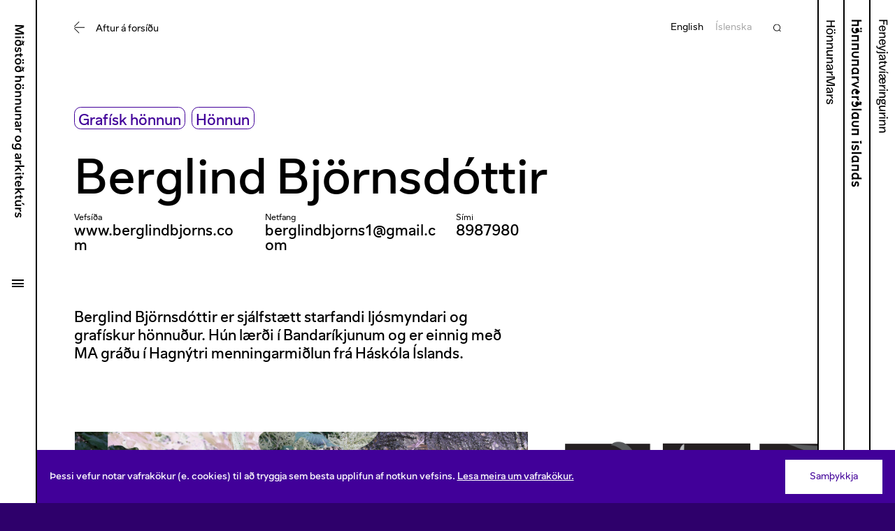

--- FILE ---
content_type: text/html; charset=utf-8
request_url: https://www.honnunarmidstod.is/honnudirogarkitektar/570-berglind-bjornsdottir
body_size: 19758
content:
<!DOCTYPE html><html lang="en"><head><meta charSet="utf-8"/><title>Berglind Björnsdóttir - Miðstöð hönnunar og arkitektúrs</title><meta name="viewport" content="width=device-width, initial-scale=1, user-scalable=yes"/><link rel="shortcut icon" href="/favicon.png"/><meta property="og:title" content="Berglind Björnsdóttir - Miðstöð hönnunar og arkitektúrs"/><meta property="twitter:title" content="Berglind Björnsdóttir - Miðstöð hönnunar og arkitektúrs"/><meta name="description" content="Berglind Björnsdóttir er sjálfstætt starfandi ljósmyndari og grafískur hönnuður. Hún lærði í Bandaríkjunum og er einnig með MA gráðu í Hagnýtri menningarmiðlun frá Háskóla Íslands.  "/><meta property="og:description" content="Berglind Björnsdóttir er sjálfstætt starfandi ljósmyndari og grafískur hönnuður. Hún lærði í Bandaríkjunum og er einnig með MA gráðu í Hagnýtri menningarmiðlun frá Háskóla Íslands.  "/><meta property="twitter:description" content="Berglind Björnsdóttir er sjálfstætt starfandi ljósmyndari og grafískur hönnuður. Hún lærði í Bandaríkjunum og er einnig með MA gráðu í Hagnýtri menningarmiðlun frá Háskóla Íslands.  "/><meta property="og:image" content="https://hm-member-images.s3-eu-west-1.amazonaws.com/notarget%2Fimages%2Fprofiles%2F570%2Fprofile%2Fbb2.jpg-47edd64e-a352-4e8f-a03f-df2ff15684a1.jpg?w=1280&amp;h=720&amp;fit=crop&amp;crop=entropy&amp;auto=format"/><meta property="og:image:width" content="567"/><meta property="og:image:height" content="378"/><meta property="twitter:image" content="https://hm-member-images.s3-eu-west-1.amazonaws.com/notarget%2Fimages%2Fprofiles%2F570%2Fprofile%2Fbb2.jpg-47edd64e-a352-4e8f-a03f-df2ff15684a1.jpg?w=1280&amp;h=720&amp;fit=crop&amp;crop=entropy&amp;auto=format"/><meta name="twitter:card" content="summary_large_image"/><link rel="canonical" href="https://www.honnunarmidstod.is/honnudirogarkitektar/570"/><meta name="next-head-count" content="15"/><link rel="stylesheet" href="https://api.tiles.mapbox.com/mapbox-gl-js/v3.1.0/mapbox-gl.css"/><link rel="preload" href="/_next/static/css/52f6599246482da0.css" as="style"/><link rel="stylesheet" href="/_next/static/css/52f6599246482da0.css" data-n-g=""/><link rel="preload" href="/_next/static/css/f490c230b017b6d1.css" as="style"/><link rel="stylesheet" href="/_next/static/css/f490c230b017b6d1.css" data-n-p=""/><link rel="preload" href="/_next/static/css/c87b74fa54e8d4f5.css" as="style"/><link rel="stylesheet" href="/_next/static/css/c87b74fa54e8d4f5.css" data-n-p=""/><noscript data-n-css=""></noscript><script defer="" nomodule="" src="/_next/static/chunks/polyfills-c67a75d1b6f99dc8.js"></script><script src="/_next/static/chunks/webpack-8b5e0e33cef68a69.js" defer=""></script><script src="/_next/static/chunks/framework-e26c3d3f01ab832a.js" defer=""></script><script src="/_next/static/chunks/main-d0741251ea54f251.js" defer=""></script><script src="/_next/static/chunks/pages/_app-d61e33679fb8d10f.js" defer=""></script><script src="/_next/static/chunks/84949-a2d8d1658bb429e5.js" defer=""></script><script src="/_next/static/chunks/7704-487c8cc2b2fe8e99.js" defer=""></script><script src="/_next/static/chunks/40794-be7f72b393333bb8.js" defer=""></script><script src="/_next/static/chunks/74988-ceefa875ce3cf61e.js" defer=""></script><script src="/_next/static/chunks/42989-aab38eada5b94ef1.js" defer=""></script><script src="/_next/static/chunks/90376-37be94f4fba37dde.js" defer=""></script><script src="/_next/static/chunks/37977-3003dbc0d92caed9.js" defer=""></script><script src="/_next/static/chunks/14623-8fd9f29466c6af2f.js" defer=""></script><script src="/_next/static/chunks/24330-4452f081731f7e5b.js" defer=""></script><script src="/_next/static/chunks/pages/honnudirogarkitektar/%5Bslug%5D-5af02ffb55e4d491.js" defer=""></script><script src="/_next/static/ReajaXo0eYcEc6-X7avLT/_buildManifest.js" defer=""></script><script src="/_next/static/ReajaXo0eYcEc6-X7avLT/_ssgManifest.js" defer=""></script></head><body><div id="__next"><div class="PageTransition_pageTransition__content__DSZ2U"><div class="AppLayout_layout__s0MdP AppLayout_sideLinks__yOlPw"><div class="NavControls_navControls__TapCV NavControls_isHomepage__LErTe"><div class="NavControls_navControls__inner__wgHXr"><div class="NavControls_navControls__content__jRX_R"><div class="NavControls_navControls__linkWrap__XlSta"><div class="NavControls_navControls__linkInner__LitL5"><a class="NavControls_navControls__link___rMVt" href="/"><svg width="277" height="19" viewBox="0 0 277 19" fill="none" xmlns="http://www.w3.org/2000/svg"><title>Miðstöð hönnunar og arkitektúrs</title><path d="M14.134 0.719999L14.602 13.5H12.298L12.154 3.474L8.644 12.96H6.7L3.172 3.438L3.064 13.5H0.778L1.21 0.719999L4.198 0.719999L7.69 10.134L11.164 0.719999L14.134 0.719999ZM18.4752 3.258C17.7552 3.258 17.2332 2.772 17.2332 1.998C17.2332 1.206 17.7552 0.737999 18.4752 0.737999C19.2132 0.737999 19.7532 1.206 19.7532 1.998C19.7532 2.772 19.2132 3.258 18.4752 3.258ZM17.3952 4.77L19.5372 4.77L19.5372 13.5H17.3952L17.3952 4.77ZM30.0772 2.016L28.2772 2.628C29.8972 4.23 30.8152 6.264 30.8152 8.712C30.8152 11.916 29.1412 13.77 26.3872 13.77C23.6152 13.77 21.8512 11.898 21.8512 9.108C21.8512 6.408 23.5072 4.662 25.9192 4.662C27.0352 4.662 27.8812 5.004 28.5292 5.688C28.0432 4.77 27.3772 3.942 26.5492 3.204L23.2552 4.32L22.8412 3.042L25.2712 2.232C24.6052 1.782 23.8672 1.404 23.0932 1.062L24.3712 0.143999C25.3792 0.557999 26.2792 1.044 27.0712 1.62L29.6632 0.737999L30.0772 2.016ZM26.4232 12.006C28.0432 12.006 28.7272 10.566 28.7272 9.09C28.7272 7.74 28.1152 6.426 26.4412 6.426C24.9832 6.426 24.0292 7.452 24.0292 9.162C24.0292 10.908 24.9832 12.006 26.4232 12.006ZM36.2681 4.554C37.6721 4.554 38.8961 4.968 39.7781 5.616L38.6441 7.092C38.0321 6.516 37.3121 6.192 36.2861 6.192C35.3141 6.192 34.7561 6.516 34.7561 7.146C34.7561 7.956 35.6921 8.046 36.8801 8.298C38.3381 8.622 39.7061 9.234 39.7061 10.962C39.7061 12.726 38.2301 13.734 36.0521 13.734C34.4861 13.734 33.0821 13.23 32.1281 12.456L33.2621 10.98C33.9641 11.646 34.9001 12.096 36.0161 12.096C37.0601 12.096 37.5821 11.772 37.5821 11.07C37.5821 10.062 36.3761 10.008 35.0441 9.72C33.5681 9.414 32.6501 8.568 32.6501 7.236C32.6501 5.652 34.0001 4.554 36.2681 4.554ZM46.7697 4.77L46.7697 6.48L44.5197 6.48L44.5197 10.368C44.5197 11.412 44.8977 11.808 45.8157 11.808C46.0857 11.808 46.4097 11.772 46.6977 11.736L46.7157 13.41C46.2837 13.518 45.7977 13.59 45.3297 13.59C43.4397 13.59 42.3777 12.564 42.3777 10.692L42.3777 6.48L40.8297 6.48L40.8297 4.77L42.3777 4.77L42.3777 2.394H44.5377L44.5377 4.77L46.7697 4.77ZM50.9658 3.258C50.2278 3.258 49.7058 2.772 49.7058 1.998C49.7058 1.206 50.2278 0.737999 50.9658 0.737999C51.6858 0.737999 52.2258 1.206 52.2258 1.998C52.2258 2.772 51.6858 3.258 50.9658 3.258ZM54.9258 3.258C54.2058 3.258 53.6838 2.772 53.6838 1.998C53.6838 1.206 54.2058 0.737999 54.9258 0.737999C55.6458 0.737999 56.2038 1.206 56.2038 1.998C56.2038 2.772 55.6458 3.258 54.9258 3.258ZM52.9098 4.554C55.7538 4.554 57.5538 6.372 57.5538 9.144C57.5538 11.916 55.7538 13.734 52.9098 13.734C50.0658 13.734 48.2838 11.916 48.2838 9.144C48.2838 6.372 50.0658 4.554 52.9098 4.554ZM52.9278 6.3C51.3978 6.3 50.4798 7.398 50.4798 9.144C50.4798 10.872 51.3978 11.97 52.9278 11.97C54.4398 11.97 55.3578 10.872 55.3578 9.144C55.3578 7.398 54.4398 6.3 52.9278 6.3ZM67.5179 2.016L65.7179 2.628C67.3379 4.23 68.2559 6.264 68.2559 8.712C68.2559 11.916 66.5819 13.77 63.8279 13.77C61.0559 13.77 59.2919 11.898 59.2919 9.108C59.2919 6.408 60.9479 4.662 63.3599 4.662C64.4759 4.662 65.3219 5.004 65.9699 5.688C65.4839 4.77 64.8179 3.942 63.9899 3.204L60.6959 4.32L60.2819 3.042L62.7119 2.232C62.0459 1.782 61.3079 1.404 60.5339 1.062L61.8119 0.143999C62.8199 0.557999 63.7199 1.044 64.5119 1.62L67.1039 0.737999L67.5179 2.016ZM63.8639 12.006C65.4839 12.006 66.1679 10.566 66.1679 9.09C66.1679 7.74 65.5559 6.426 63.8819 6.426C62.4239 6.426 61.4699 7.452 61.4699 9.162C61.4699 10.908 62.4239 12.006 63.8639 12.006ZM78.8503 4.554C81.0103 4.554 82.2703 5.94 82.2703 8.262L82.2703 13.5H80.1103L80.1103 8.55C80.1103 7.128 79.4983 6.336 78.1843 6.336C76.8343 6.336 75.9703 7.218 75.9703 8.622L75.9703 13.5H73.8283L73.8283 0.36L75.9703 0.36L75.9703 5.796C76.6003 4.986 77.6443 4.554 78.8503 4.554ZM87.0354 3.258C86.2974 3.258 85.7754 2.772 85.7754 1.998C85.7754 1.206 86.2974 0.737999 87.0354 0.737999C87.7554 0.737999 88.2954 1.206 88.2954 1.998C88.2954 2.772 87.7554 3.258 87.0354 3.258ZM90.9954 3.258C90.2754 3.258 89.7534 2.772 89.7534 1.998C89.7534 1.206 90.2754 0.737999 90.9954 0.737999C91.7154 0.737999 92.2734 1.206 92.2734 1.998C92.2734 2.772 91.7154 3.258 90.9954 3.258ZM88.9794 4.554C91.8234 4.554 93.6234 6.372 93.6234 9.144C93.6234 11.916 91.8234 13.734 88.9794 13.734C86.1354 13.734 84.3534 11.916 84.3534 9.144C84.3534 6.372 86.1354 4.554 88.9794 4.554ZM88.9974 6.3C87.4674 6.3 86.5494 7.398 86.5494 9.144C86.5494 10.872 87.4674 11.97 88.9974 11.97C90.5094 11.97 91.4274 10.872 91.4274 9.144C91.4274 7.398 90.5094 6.3 88.9974 6.3ZM100.62 4.554C102.78 4.554 104.04 5.94 104.04 8.262L104.04 13.5H101.88L101.88 8.55C101.88 7.128 101.268 6.336 99.9536 6.336C98.5856 6.336 97.7396 7.218 97.7396 8.622L97.7396 13.5H95.5976L95.5976 4.77L97.5776 4.77L97.5776 6.03C98.1716 5.058 99.2876 4.554 100.62 4.554ZM111.452 4.554C113.612 4.554 114.872 5.94 114.872 8.262L114.872 13.5H112.712L112.712 8.55C112.712 7.128 112.1 6.336 110.786 6.336C109.418 6.336 108.572 7.218 108.572 8.622L108.572 13.5H106.43L106.43 4.77L108.41 4.77L108.41 6.03C109.004 5.058 110.12 4.554 111.452 4.554ZM123.346 9.666L123.346 4.77L125.506 4.77L125.506 13.5H123.526L123.526 12.384C122.932 13.248 121.888 13.716 120.628 13.716C118.468 13.716 117.208 12.42 117.208 10.008L117.208 4.77L119.368 4.77L119.368 9.774C119.368 11.34 120.106 11.952 121.258 11.952C122.356 11.952 123.346 11.25 123.346 9.666ZM132.976 4.554C135.136 4.554 136.396 5.94 136.396 8.262L136.396 13.5H134.236L134.236 8.55C134.236 7.128 133.624 6.336 132.31 6.336C130.942 6.336 130.096 7.218 130.096 8.622L130.096 13.5H127.954L127.954 4.77L129.934 4.77L129.934 6.03C130.528 5.058 131.644 4.554 132.976 4.554ZM142.44 4.554C144.96 4.554 146.436 5.58 146.436 7.506L146.436 13.5H144.672L144.618 12.33C143.988 13.23 142.926 13.716 141.612 13.716C139.812 13.716 138.462 12.744 138.462 11.088C138.462 10.152 138.894 9.432 139.632 8.964C140.316 8.532 141.27 8.316 142.512 8.208C143.754 8.1 144.366 7.938 144.366 7.29C144.366 6.552 143.736 6.21 142.44 6.21C141.324 6.21 140.586 6.462 139.938 7.2L138.444 6.12C139.398 4.968 140.73 4.554 142.44 4.554ZM144.42 9.81L144.42 9.144C144.168 9.396 143.682 9.54 142.8 9.648C141.99 9.72 141.612 9.792 141.234 9.99C140.82 10.188 140.586 10.548 140.586 10.998C140.586 11.7 141.09 12.114 141.99 12.114C143.322 12.114 144.42 11.268 144.42 9.81ZM153.547 4.734C153.853 4.734 154.141 4.734 154.429 4.77L154.429 6.768C154.069 6.732 153.691 6.714 153.331 6.714C151.747 6.822 150.847 7.704 150.847 9.486L150.847 13.5H148.705L148.705 4.77H150.685L150.685 6.498C151.261 5.274 152.125 4.806 153.547 4.734ZM163.632 4.554C166.476 4.554 168.276 6.372 168.276 9.144C168.276 11.916 166.476 13.734 163.632 13.734C160.788 13.734 159.006 11.916 159.006 9.144C159.006 6.372 160.788 4.554 163.632 4.554ZM163.65 6.3C162.12 6.3 161.202 7.398 161.202 9.144C161.202 10.872 162.12 11.97 163.65 11.97C165.162 11.97 166.08 10.872 166.08 9.144C166.08 7.398 165.162 6.3 163.65 6.3ZM177.016 5.904L177.016 4.788H178.96L178.96 13.32C178.96 16.596 177.016 18.09 174.226 18.09C172.678 18.09 171.418 17.64 170.338 16.686L171.544 15.21C172.318 15.912 173.11 16.326 174.19 16.326C175.972 16.326 176.8 15.318 176.8 13.32L176.8 12.672C176.206 13.374 175.306 13.77 174.208 13.77C171.724 13.77 170.05 11.862 170.05 9.162C170.05 6.426 171.76 4.518 174.208 4.518C175.468 4.518 176.44 5.022 177.016 5.904ZM174.658 12.006C176.332 12.006 176.944 10.53 176.944 9.18C176.944 7.704 176.242 6.282 174.64 6.282C173.218 6.282 172.246 7.416 172.246 9.162C172.246 10.89 173.2 12.006 174.658 12.006ZM188.397 4.554C190.917 4.554 192.393 5.58 192.393 7.506L192.393 13.5H190.629L190.575 12.33C189.945 13.23 188.883 13.716 187.569 13.716C185.769 13.716 184.419 12.744 184.419 11.088C184.419 10.152 184.851 9.432 185.589 8.964C186.273 8.532 187.227 8.316 188.469 8.208C189.711 8.1 190.323 7.938 190.323 7.29C190.323 6.552 189.693 6.21 188.397 6.21C187.281 6.21 186.543 6.462 185.895 7.2L184.401 6.12C185.355 4.968 186.687 4.554 188.397 4.554ZM190.377 9.81L190.377 9.144C190.125 9.396 189.639 9.54 188.757 9.648C187.947 9.72 187.569 9.792 187.191 9.99C186.777 10.188 186.543 10.548 186.543 10.998C186.543 11.7 187.047 12.114 187.947 12.114C189.279 12.114 190.377 11.268 190.377 9.81ZM199.504 4.734C199.81 4.734 200.098 4.734 200.386 4.77L200.386 6.768C200.026 6.732 199.648 6.714 199.288 6.714C197.704 6.822 196.804 7.704 196.804 9.486L196.804 13.5H194.662L194.662 4.77L196.642 4.77L196.642 6.498C197.218 5.274 198.082 4.806 199.504 4.734ZM210.766 13.5H208.3L205.33 9.468L204.016 10.656L204.016 13.5L201.874 13.5L201.874 0.36L204.016 0.36L204.016 8.226L207.778 4.77H210.568L206.752 8.19L210.766 13.5ZM213.474 3.258C212.754 3.258 212.232 2.772 212.232 1.998C212.232 1.206 212.754 0.737999 213.474 0.737999C214.212 0.737999 214.752 1.206 214.752 1.998C214.752 2.772 214.212 3.258 213.474 3.258ZM212.394 4.77H214.536L214.536 13.5H212.394L212.394 4.77ZM222.178 4.77L222.178 6.48H219.928L219.928 10.368C219.928 11.412 220.306 11.808 221.224 11.808C221.494 11.808 221.818 11.772 222.106 11.736L222.124 13.41C221.692 13.518 221.206 13.59 220.738 13.59C218.848 13.59 217.786 12.564 217.786 10.692L217.786 6.48L216.238 6.48L216.238 4.77L217.786 4.77L217.786 2.394L219.946 2.394L219.946 4.77H222.178ZM232.386 8.982C232.386 9.234 232.368 9.486 232.332 9.72L225.762 9.72C225.978 11.196 226.932 12.042 228.318 12.042C229.308 12.042 230.19 11.61 230.73 10.854L232.242 11.844C231.396 13.014 230.064 13.734 228.318 13.734C225.456 13.734 223.71 11.88 223.71 9.126C223.71 6.39 225.384 4.554 228.084 4.554C230.784 4.554 232.386 6.372 232.386 8.982ZM228.066 6.21C226.824 6.21 226.05 6.984 225.816 8.19L230.28 8.19C230.082 6.948 229.29 6.21 228.066 6.21ZM243.408 13.5H240.942L237.972 9.468L236.658 10.656L236.658 13.5H234.516L234.516 0.36L236.658 0.36L236.658 8.226L240.42 4.77H243.21L239.394 8.19L243.408 13.5ZM249.806 4.77L249.806 6.48H247.556L247.556 10.368C247.556 11.412 247.934 11.808 248.852 11.808C249.122 11.808 249.446 11.772 249.734 11.736L249.752 13.41C249.32 13.518 248.834 13.59 248.366 13.59C246.476 13.59 245.414 12.564 245.414 10.692L245.414 6.48L243.866 6.48L243.866 4.77L245.414 4.77L245.414 2.394L247.574 2.394L247.574 4.77H249.806ZM256.486 0.36L258.7 0.36L256.558 3.672H255.154L256.486 0.36ZM257.728 9.666L257.728 4.77H259.888L259.888 13.5L257.908 13.5L257.908 12.384C257.314 13.248 256.27 13.716 255.01 13.716C252.85 13.716 251.59 12.42 251.59 10.008L251.59 4.77H253.75L253.75 9.774C253.75 11.34 254.488 11.952 255.64 11.952C256.738 11.952 257.728 11.25 257.728 9.666ZM267.178 4.734C267.484 4.734 267.772 4.734 268.06 4.77L268.06 6.768C267.7 6.732 267.322 6.714 266.962 6.714C265.378 6.822 264.478 7.704 264.478 9.486L264.478 13.5H262.336L262.336 4.77H264.316L264.316 6.498C264.892 5.274 265.756 4.806 267.178 4.734ZM272.878 4.554C274.282 4.554 275.506 4.968 276.388 5.616L275.254 7.092C274.642 6.516 273.922 6.192 272.896 6.192C271.924 6.192 271.366 6.516 271.366 7.146C271.366 7.956 272.302 8.046 273.49 8.298C274.948 8.622 276.316 9.234 276.316 10.962C276.316 12.726 274.84 13.734 272.662 13.734C271.096 13.734 269.692 13.23 268.738 12.456L269.872 10.98C270.574 11.646 271.51 12.096 272.626 12.096C273.67 12.096 274.192 11.772 274.192 11.07C274.192 10.062 272.986 10.008 271.654 9.72C270.178 9.414 269.26 8.568 269.26 7.236C269.26 5.652 270.61 4.554 272.878 4.554Z" fill="currentColor"></path></svg></a></div></div><div class="NavControls_navControls__menuButton__7aUHW"><button class="MenuButton_menuButton__aAA20" aria-controls="main-menu" aria-expanded="false"><span class="MenuButton_menuButton__inner__T3dto"><span class="MenuButton_menuButton__text__tnkSk">Menu</span></span></button></div></div></div></div><nav class="Nav_nav__DEFLz Nav_columns__fKcjQ" id="main-menu"><button class="Nav_nav__backdrop__2E6i0" aria-label="Loka"></button><div class="Nav_nav__inner__DKZrq"><div class="Nav_nav__listGroup__MM1FC"><ul class="Nav_nav__primary__33p64"><li class="NavSection_navSection__xWC31 NavSection_hasChildren__Ds9zy"><button class="NavSection_navSection__heading__wXr8v"><svg viewBox="0 0 17 19" width="17" height="19" class="NavSection_navSection__arrow__d0qro"><path fill="currentColor" d="M0 9h16v1H0V9zm16.3-.5l.7-.7L9.2 0l-.7.7 7.8 7.8zm.7 2.7l-.7-.7-7.8 7.8.7.7 7.8-7.8z"></path></svg>Fréttir</button><ul class="NavSection_navSection__list__d11n5"><li class="NavSection_navSection__li__fjvMU"><a href="/ha-frettir">Nýjast</a></li><li class="NavSection_navSection__li__fjvMU"><a href="/ha-frettir/Greinar">Greinar</a></li><li class="NavSection_navSection__li__fjvMU"><a href="/ha-frettir/H%C3%B6nnunarMars">HönnunarMars</a></li><li class="NavSection_navSection__li__fjvMU"><a href="/ha-frettir/Vi%C3%B0tal">Viðtöl</a></li><li class="NavSection_navSection__li__fjvMU"><a href="/ha-frettir/A%C3%B0sent">Aðsent</a></li></ul></li><li class="NavSection_navSection__xWC31 NavSection_hasChildren__Ds9zy"><button class="NavSection_navSection__heading__wXr8v"><svg viewBox="0 0 17 19" width="17" height="19" class="NavSection_navSection__arrow__d0qro"><path fill="currentColor" d="M0 9h16v1H0V9zm16.3-.5l.7-.7L9.2 0l-.7.7 7.8 7.8zm.7 2.7l-.7-.7-7.8 7.8.7.7 7.8-7.8z"></path></svg>Verkefni</button><ul class="NavSection_navSection__list__d11n5"><li class="NavSection_navSection__li__fjvMU"><a href="/honnunarmars">HönnunarMars</a></li><li class="NavSection_navSection__li__fjvMU"><a href="/honnunarverdlaun-islands">Hönnunarverðlaun Íslands</a></li><li class="NavSection_navSection__li__fjvMU"><a href="/fyrir-honnudi/honnunarsjodur">Hönnunarsjóður</a></li><li class="NavSection_navSection__li__fjvMU"><a href="/verkefni/utlinur-framtidar---honnunarstefna-2030">Útlínur framtíðar - hönnunar og arkitektúr stefna</a></li><li class="NavSection_navSection__li__fjvMU"><a href="/page/samkeppnir">Samkeppnir&amp;Valferli</a></li><li class="NavSection_navSection__li__fjvMU"></li><li class="NavSection_navSection__li__fjvMU"><a href="/verkefni/skapalon">Skapalón</a></li><li class="NavSection_navSection__li__fjvMU"><a href="/verkefni/godar-leidir">Góðar leiðir</a></li><li class="NavSection_navSection__li__fjvMU"><a href="/verkefni/ha">HA – tímarit um íslenska hönnun og arkitektúr</a></li></ul></li><li class="NavSection_navSection__xWC31 NavSection_hasChildren__Ds9zy"><button class="NavSection_navSection__heading__wXr8v"><svg viewBox="0 0 17 19" width="17" height="19" class="NavSection_navSection__arrow__d0qro"><path fill="currentColor" d="M0 9h16v1H0V9zm16.3-.5l.7-.7L9.2 0l-.7.7 7.8 7.8zm.7 2.7l-.7-.7-7.8 7.8.7.7 7.8-7.8z"></path></svg>Íslensk hönnun og arkitektúr</button><ul class="NavSection_navSection__list__d11n5"><li class="NavSection_navSection__li__fjvMU"><a href="/honnudirogarkitektar">Ertu að leita að hönnuði og arkitekt?</a></li><li class="NavSection_navSection__li__fjvMU"><a href="/islensk-honnun-og-arkitektur/yfirlit-yfir-verslanir-sem-selja-islenska-honnunarvoru">Verslanir sem selja íslenska hönnun</a></li><li class="NavSection_navSection__li__fjvMU"><a href="/islensk-honnun-og-arkitektur/lhi-honnun-og-arkitektur">LHÍ hönnun og arkitektúrdeild</a></li><li class="NavSection_navSection__li__fjvMU"><a href="/islensk-honnun-og-arkitektur/honnunarsafnid">Hönnunarsafn Íslands</a></li><li class="NavSection_navSection__li__fjvMU"><a href="/fagfelog">Félög hönnuða og arkitekta</a></li></ul></li><li class="NavSection_navSection__xWC31 NavSection_hasChildren__Ds9zy"><button class="NavSection_navSection__heading__wXr8v"><svg viewBox="0 0 17 19" width="17" height="19" class="NavSection_navSection__arrow__d0qro"><path fill="currentColor" d="M0 9h16v1H0V9zm16.3-.5l.7-.7L9.2 0l-.7.7 7.8 7.8zm.7 2.7l-.7-.7-7.8 7.8.7.7 7.8-7.8z"></path></svg>Fyrir hönnuði</button><ul class="NavSection_navSection__list__d11n5"><li class="NavSection_navSection__li__fjvMU"><a href="/fyrir-honnudi/honnunarsjodur">Hönnunarsjóður</a></li><li class="NavSection_navSection__li__fjvMU"><a href="/honnunarverdlaun-islands">Hönnunarverðlaun Íslands</a></li><li class="NavSection_navSection__li__fjvMU"><a href="/fyrir-honnudi/styrkir">Styrkir</a></li><li class="NavSection_navSection__li__fjvMU"><a href="/fyrir-honnudi/samningar">Samningar</a></li><li class="NavSection_navSection__li__fjvMU"><a href="/fyrir-honnudi/honnunarnam">Hönnunarnám</a></li><li class="NavSection_navSection__li__fjvMU"><a href="/fyrir-honnudi/radstefnur-og-syningar">Ráðstefnur og sýningar</a></li><li class="NavSection_navSection__li__fjvMU"><a href="/fagfelog">Félög hönnuða og arkitekta</a></li></ul></li><li class="NavSection_navSection__xWC31 NavSection_hasChildren__Ds9zy"><button class="NavSection_navSection__heading__wXr8v"><svg viewBox="0 0 17 19" width="17" height="19" class="NavSection_navSection__arrow__d0qro"><path fill="currentColor" d="M0 9h16v1H0V9zm16.3-.5l.7-.7L9.2 0l-.7.7 7.8 7.8zm.7 2.7l-.7-.7-7.8 7.8.7.7 7.8-7.8z"></path></svg>Fagfélög</button><ul class="NavSection_navSection__list__d11n5"><li class="NavSection_navSection__li__fjvMU"><a href="/fagfelog/arkitektafelag-islands">Arkitektafélag Íslands</a></li><li class="NavSection_navSection__li__fjvMU"><a href="/fagfelog/felag-islenskra-landslagsarkitekta">Félag íslenskra landslagsarkitekta</a></li><li class="NavSection_navSection__li__fjvMU"><a href="/fagfelog/felag-husgagna-og-innanhusarkitekta">Félag húsgagna- og innanhússarkitekta</a></li><li class="NavSection_navSection__li__fjvMU"><a href="/fagfelog/felag-islenskra-teiknara">Félag íslenskra teiknara</a></li><li class="NavSection_navSection__li__fjvMU"><a href="/fagfelog/fatahonnunarfelag-islands">Fatahönnunarfélag Íslands</a></li><li class="NavSection_navSection__li__fjvMU"><a href="/fagfelog/felag-voru-og-idnhonnuda">Félag vöru-og iðnhönnuða</a></li><li class="NavSection_navSection__li__fjvMU"><a href="/fagfelog/felag-islenskra-gullsmida">Félag íslenskra gullsmiða</a></li><li class="NavSection_navSection__li__fjvMU"><a href="/fagfelog/leirlistafelag-islands">Leirlistafélag Íslands</a></li><li class="NavSection_navSection__li__fjvMU"><a href="/fagfelog/textilfelagid">Textílfélagið</a></li></ul></li><li class="NavSection_navSection__xWC31 NavSection_hasChildren__Ds9zy"><button class="NavSection_navSection__heading__wXr8v"><svg viewBox="0 0 17 19" width="17" height="19" class="NavSection_navSection__arrow__d0qro"><path fill="currentColor" d="M0 9h16v1H0V9zm16.3-.5l.7-.7L9.2 0l-.7.7 7.8 7.8zm.7 2.7l-.7-.7-7.8 7.8.7.7 7.8-7.8z"></path></svg>Miðstöð hönnunar og arkitektúrs</button><ul class="NavSection_navSection__list__d11n5"><li class="NavSection_navSection__li__fjvMU"><a href="/um-honnunarmidstod/starfsemi-og-hlutverk">Starfsemi og hlutverk</a></li><li class="NavSection_navSection__li__fjvMU"><a href="/um-honnunarmidstod/starfsfolk">Starfsfólk</a></li><li class="NavSection_navSection__li__fjvMU"><a href="/um-honnunarmidstod/stjornir">Stjórnir</a></li><li class="NavSection_navSection__li__fjvMU"><a href="/um-honnunarmidstod/hafa-samband">Hafa samband</a></li><li class="NavSection_navSection__li__fjvMU"><a href="/um-honnunarmidstod/utgefid-efni">Útgefið efni</a></li></ul></li><nav class="NavSidelinks_sidelinks__kSg6Y NavSidelinks_mobile__s3CvB"><a class="NavSidelinks_item__2oynA" href="/honnunarmars"><span class="NavSidelinks_item__label__puDuN"><svg width="120" height="14" viewBox="0 0 120 14" fill="none" xmlns="http://www.w3.org/2000/svg" style="height:1.6rem;width:14rem"><path d="M9.35 0.940061L9.35 13.0001L7.55 13.0001L7.55 7.11406L1.916 7.11406L1.916 13.0001L0.116 13.0001L0.116 0.940061L1.916 0.940061L1.916 5.63806L7.55 5.63806L7.55 0.940061L9.35 0.940061ZM15.6629 3.73006C18.3629 3.73006 20.0189 5.63806 20.0189 8.50006C20.0189 11.3981 18.3629 13.3061 15.6629 13.3061C12.9629 13.3061 11.3069 11.3981 11.3069 8.50006C11.3069 5.63806 12.9629 3.73006 15.6629 3.73006ZM12.5129 1.37206C12.5129 0.778061 13.0349 0.310061 13.6829 0.310061C14.3309 0.310061 14.8529 0.778061 14.8529 1.37206C14.8529 2.00206 14.3309 2.48806 13.6829 2.48806C13.0349 2.48806 12.5129 2.00206 12.5129 1.37206ZM13.0709 8.50006C13.0709 10.6421 14.0429 12.0101 15.6629 12.0101C17.2829 12.0101 18.2549 10.6421 18.2549 8.50006C18.2549 6.35806 17.2829 5.02606 15.6629 5.02606C14.0429 5.02606 13.0709 6.35806 13.0709 8.50006ZM16.4549 1.37206C16.4549 0.778061 16.9769 0.310061 17.6249 0.310061C18.2729 0.310061 18.7949 0.778061 18.7949 1.37206C18.7949 2.00206 18.2729 2.48806 17.6249 2.48806C16.9769 2.48806 16.4549 2.00206 16.4549 1.37206ZM23.666 4.00006L23.666 7.47406C23.864 5.22406 25.34 3.71206 27.338 3.73006C29.174 3.74806 30.056 4.97206 30.056 6.86206L30.056 13.0001L28.328 13.0001L28.328 7.43806C28.328 5.87206 27.806 5.31406 26.726 5.31406C25.502 5.31406 23.864 6.39406 23.666 9.92206L23.666 13.0001L21.938 13.0001L21.938 4.00006L23.666 4.00006ZM33.9886 4.00006L33.9886 7.47406C34.1866 5.22406 35.6626 3.71206 37.6606 3.73006C39.4966 3.74806 40.3786 4.97206 40.3786 6.86206L40.3786 13.0001L38.6506 13.0001L38.6506 7.43806C38.6506 5.87206 38.1286 5.31406 37.0486 5.31406C35.8246 5.31406 34.1866 6.39406 33.9886 9.92206L33.9886 13.0001L32.2606 13.0001L32.2606 4.00006L33.9886 4.00006ZM48.6492 13.0001L48.6492 9.77806C48.4512 11.7761 46.9392 13.2881 45.0852 13.2701C43.3212 13.2521 42.4392 12.0101 42.4392 10.1381L42.4392 4.00006L44.1672 4.00006L44.1672 9.54406C44.1672 11.1281 44.6892 11.6681 45.6972 11.6681C46.8312 11.6681 48.6492 10.4081 48.6492 6.79006L48.6492 4.00006L50.3772 4.00006L50.3772 13.0001L48.6492 13.0001ZM54.4404 4.00006L54.4404 7.47406C54.6384 5.22406 56.1144 3.71206 58.1124 3.73006C59.9484 3.74806 60.8304 4.97206 60.8304 6.86206L60.8304 13.0001L59.1024 13.0001L59.1024 7.43806C59.1024 5.87206 58.5804 5.31406 57.5004 5.31406C56.2764 5.31406 54.6384 6.39406 54.4404 9.92206L54.4404 13.0001L52.7124 13.0001L52.7124 4.00006L54.4404 4.00006ZM66.635 5.02606C65.357 5.02606 64.403 5.54806 64.259 6.88006L62.693 6.59206C62.783 4.93606 64.151 3.73006 66.671 3.73006C69.191 3.73006 70.433 4.93606 70.433 7.40206L70.433 9.59806C70.433 11.4161 70.577 12.4061 70.847 13.0001L69.137 13.0001C68.921 12.3161 68.759 11.4881 68.759 10.4441C68.579 12.2981 67.175 13.3241 65.591 13.3241C63.827 13.3241 62.747 12.4061 62.747 10.8221C62.747 8.95006 64.475 8.05006 66.905 7.33006L68.741 6.79006C68.723 5.63806 67.895 5.02606 66.635 5.02606ZM64.529 10.6601C64.529 11.5781 65.177 12.0281 66.113 12.0281C67.481 12.0281 68.741 10.7321 68.741 8.50006L68.741 7.94206L67.031 8.53606C65.501 9.05806 64.529 9.65206 64.529 10.6601ZM78.373 5.83606C76.681 5.63806 74.809 6.73606 74.611 10.8401L74.611 13.0001L72.883 13.0001L72.883 4.00006L74.611 4.00006L74.611 8.30206C74.791 5.45806 76.393 3.60406 78.409 3.87406L78.373 5.83606ZM90.1261 0.940063L93.4381 0.940063L93.4381 13.0001L91.6381 13.0001L91.6381 1.39006L87.9661 13.0001L85.2301 13.0001L81.7381 1.35406L81.7381 13.0001L79.9381 13.0001L79.9381 0.940062L83.4121 0.940062L86.6701 11.8661L90.1261 0.940063ZM99.466 5.02606C98.188 5.02606 97.234 5.54806 97.09 6.88006L95.524 6.59206C95.614 4.93606 96.982 3.73006 99.502 3.73006C102.022 3.73006 103.264 4.93606 103.264 7.40206L103.264 9.59806C103.264 11.4161 103.408 12.4061 103.678 13.0001L101.968 13.0001C101.752 12.3161 101.59 11.4881 101.59 10.4441C101.41 12.2981 100.006 13.3241 98.422 13.3241C96.658 13.3241 95.578 12.4061 95.578 10.8221C95.578 8.95006 97.306 8.05006 99.736 7.33006L101.572 6.79006C101.554 5.63806 100.726 5.02606 99.466 5.02606ZM97.36 10.6601C97.36 11.5781 98.008 12.0281 98.944 12.0281C100.312 12.0281 101.572 10.7321 101.572 8.50006L101.572 7.94206L99.862 8.53606C98.332 9.05806 97.36 9.65206 97.36 10.6601ZM111.204 5.83606C109.512 5.63806 107.64 6.73606 107.442 10.8401L107.442 13.0001L105.714 13.0001L105.714 4.00006L107.442 4.00006L107.442 8.30206C107.622 5.45806 109.224 3.60406 111.24 3.87406L111.204 5.83606ZM115.707 3.73006C117.795 3.73006 119.055 4.73806 119.343 6.21406L117.705 6.59206C117.453 5.45806 116.661 5.02606 115.707 5.02606C114.753 5.02606 114.033 5.40406 114.033 6.17806C114.033 6.95206 114.663 7.20406 115.671 7.45606L116.733 7.72606C118.659 8.21206 119.397 9.04006 119.397 10.4261C119.397 11.7401 118.407 13.3061 115.707 13.3061C113.241 13.3061 112.089 12.0281 111.783 10.6241L113.367 10.1921C113.673 11.3081 114.501 12.0101 115.707 12.0101C116.877 12.0101 117.669 11.5061 117.669 10.6421C117.669 9.79606 117.075 9.52606 116.049 9.25606L114.789 8.93206C113.277 8.53606 112.287 7.74406 112.287 6.32206C112.287 4.79206 113.619 3.73006 115.707 3.73006Z" fill="currentColor"></path></svg></span></a><a class="NavSidelinks_item__2oynA" href="/honnunarverdlaun-islands"><span class="NavSidelinks_item__label__puDuN"><svg width="240" height="16" viewBox="0 0 240 16" fill="none" xmlns="http://www.w3.org/2000/svg"><title>hönnunarverðlaun Íslands</title><path d="M9.278 4.776L9.278 15H6.902L6.902 6.9H2.816L2.816 15H0.458L0.44 6.9L0.44 4.776H0.458L0.458 0.977999L2.816 0.6L2.816 4.776L9.278 4.776ZM14.1266 2.85L11.7686 2.85L11.7686 0.6L14.1266 0.6L14.1266 2.85ZM18.0686 2.85L15.7106 2.85L15.7106 0.6L18.0686 0.6L18.0686 2.85ZM18.0686 3.858C18.0686 4.524 18.0506 5.1 17.9426 5.712C19.0946 6.72 19.8146 8.196 19.8146 9.888C19.8146 13.164 17.5106 15.18 14.5946 15.18C13.5506 15.18 12.5786 14.874 11.8406 14.388L11.8406 11.832C12.7406 12.552 13.5686 12.984 14.5946 12.984C16.4126 12.984 17.5646 11.598 17.5646 9.816C17.5646 9.186 17.4206 8.61 17.1686 8.16C16.6466 9.168 15.6746 9.888 14.4686 9.888C13.0106 9.888 11.7866 8.664 11.7866 7.152C11.7866 5.694 13.0106 4.47 14.6306 4.47C15.1166 4.47 15.4046 4.524 15.6746 4.596C15.7106 4.38 15.7286 4.146 15.7286 3.858L18.0686 3.858ZM31.2968 15H28.9208L28.9208 6.9H24.7268L24.7268 15H22.3508L22.3508 4.776L31.2968 4.776L31.2968 15ZM43.3069 15H40.9309L40.9309 6.9L36.7369 6.9L36.7369 15H34.3609L34.3609 4.776L43.3069 4.776L43.3069 15ZM52.2749 10.68L52.2749 4.776H54.6509L54.6509 10.68C54.6509 13.362 52.5809 15.126 50.3309 15.126C48.0809 15.126 45.8489 13.416 45.8309 10.86L45.8309 4.776L48.0809 4.776L48.0809 10.68C48.0989 12.012 49.0889 12.876 50.1329 12.876C51.3929 12.876 52.2749 12.012 52.2749 10.68ZM66.1141 15H63.7381L63.7381 6.9L59.5441 6.9L59.5441 15H57.1681L57.1681 4.776L66.1141 4.776L66.1141 15ZM76.8102 15.27C76.4682 14.838 76.2342 14.478 76.0542 14.136C75.4782 14.748 74.5602 15.18 73.2822 15.18C70.7622 15.18 68.6382 13.182 68.6382 10.086C68.6382 6.918 70.5642 4.488 73.6602 4.488C74.4162 4.488 75.1362 4.686 75.6942 4.992L75.6942 4.956L78.0342 4.578L78.0342 10.158C78.0342 12.12 78.1062 13.164 79.0602 14.262L76.8102 15.27ZM75.6762 7.35C74.8662 6.846 74.2002 6.792 73.6062 6.792C71.9862 6.792 70.9962 7.962 70.9962 10.014C70.9962 11.634 71.8962 13.02 73.6062 13.02C74.4522 13.02 75.2262 12.642 75.6582 11.976C75.6582 11.634 75.6582 11.238 75.6762 10.788L75.6762 7.35ZM83.951 5.928C84.797 5.046 85.967 4.452 87.389 4.452L87.389 6.954C85.499 6.792 84.131 7.53 83.951 9.87L83.951 15.036L81.575 15.036L81.575 4.776L83.951 4.776L83.951 5.928ZM93.7583 15L92.2103 15L88.1063 4.794H90.4643L92.9843 11.292L95.5043 4.758H97.8623L93.7583 15ZM104.478 4.47C105.936 4.47 107.142 5.694 107.142 7.152C107.142 8.664 105.936 9.888 104.478 9.888C103.2 9.888 102.156 9.096 101.796 7.998C101.49 8.484 101.364 9.096 101.364 9.816C101.364 11.598 102.516 12.984 104.352 12.984C105.36 12.984 106.17 12.534 107.088 11.832L107.088 14.388C106.35 14.874 105.378 15.18 104.352 15.18C101.418 15.18 99.1138 13.164 99.1138 9.888C99.1138 7.872 100.14 6.18 101.67 5.208C101.796 4.596 102.21 3.768 102.624 3.282L104.856 3.624C104.658 3.858 104.532 4.11 104.28 4.47L103.956 4.92L104.28 4.47H104.478ZM112.036 5.928C112.882 5.046 114.052 4.452 115.474 4.452L115.474 6.954C113.584 6.792 112.216 7.53 112.036 9.87L112.036 15.036H109.66L109.66 4.776H112.036L112.036 5.928ZM121.519 2.724C122.023 3.462 122.473 4.326 122.653 5.28C124.129 6.252 125.119 7.926 125.119 9.888C125.119 13.164 122.815 15.18 119.899 15.18C118.855 15.18 117.883 14.874 117.145 14.388L117.145 11.832C117.703 12.318 118.729 12.984 119.899 12.984C121.717 12.984 122.869 11.598 122.869 9.816C122.869 9.096 122.689 8.484 122.383 7.998C122.023 9.096 121.051 9.888 119.773 9.888C118.315 9.888 117.091 8.664 117.091 7.152C117.091 5.694 118.315 4.47 119.773 4.47H119.953C119.845 4.146 119.647 3.822 119.431 3.48L117.865 4.056L116.911 2.778L118.477 2.22C118.099 1.77 117.703 1.338 117.361 0.959999L119.719 0.6C119.827 0.743999 120.151 1.032 120.529 1.464L121.933 0.959999L122.887 2.238L121.519 2.724ZM130.009 15H127.651L127.651 0.977999L130.009 0.6L130.009 15ZM140.701 15.27C140.359 14.838 140.125 14.478 139.945 14.136C139.369 14.748 138.451 15.18 137.173 15.18C134.653 15.18 132.529 13.182 132.529 10.086C132.529 6.918 134.455 4.488 137.551 4.488C138.307 4.488 139.027 4.686 139.585 4.992L139.585 4.956L141.925 4.578L141.925 10.158C141.925 12.12 141.997 13.164 142.951 14.262L140.701 15.27ZM139.567 7.35C138.757 6.846 138.091 6.792 137.497 6.792C135.877 6.792 134.887 7.962 134.887 10.014C134.887 11.634 135.787 13.02 137.497 13.02C138.343 13.02 139.117 12.642 139.549 11.976C139.549 11.634 139.549 11.238 139.567 10.788L139.567 7.35ZM151.37 10.68L151.37 4.776H153.746L153.746 10.68C153.746 13.362 151.676 15.126 149.426 15.126C147.176 15.126 144.944 13.416 144.926 10.86L144.926 4.776L147.176 4.776L147.176 10.68C147.194 12.012 148.184 12.876 149.228 12.876C150.488 12.876 151.37 12.012 151.37 10.68ZM165.209 15H162.833L162.833 6.9L158.639 6.9L158.639 15H156.263L156.263 4.776L165.209 4.776L165.209 15ZM174.367 3.318L173.125 1.266L177.247 0.455999L177.805 2.58L174.367 3.318ZM176.707 15H174.331L174.331 4.776H176.707L176.707 15ZM186.631 7.692C186.271 7.368 184.651 6.684 183.463 6.684C182.491 6.684 181.789 6.99 181.789 7.548C181.789 9.114 187.279 8.232 187.279 12.048C187.279 14.442 184.759 15.198 183.301 15.198C181.465 15.198 180.079 14.568 179.611 14.244L179.611 11.868C180.331 12.372 181.609 13.002 183.157 13.002C184.129 13.002 184.903 12.624 184.903 12.048C184.903 10.374 179.431 11.364 179.431 7.746C179.431 5.73 181.303 4.452 183.409 4.452C184.543 4.452 185.839 4.848 186.631 5.316L186.631 7.692ZM192.177 15H189.819L189.819 0.977999L192.177 0.6L192.177 15ZM202.869 15.27C202.527 14.838 202.293 14.478 202.113 14.136C201.537 14.748 200.619 15.18 199.341 15.18C196.821 15.18 194.697 13.182 194.697 10.086C194.697 6.918 196.623 4.488 199.719 4.488C200.475 4.488 201.195 4.686 201.753 4.992L201.753 4.956L204.093 4.578L204.093 10.158C204.093 12.12 204.165 13.164 205.119 14.262L202.869 15.27ZM201.735 7.35C200.925 6.846 200.259 6.792 199.665 6.792C198.045 6.792 197.055 7.962 197.055 10.014C197.055 11.634 197.955 13.02 199.665 13.02C200.511 13.02 201.285 12.642 201.717 11.976C201.717 11.634 201.717 11.238 201.735 10.788L201.735 7.35ZM216.58 15L214.204 15L214.204 6.9L210.01 6.9L210.01 15H207.634L207.634 4.776L216.58 4.776L216.58 15ZM227.276 15.252C226.934 14.82 226.7 14.46 226.52 14.118C225.944 14.73 225.026 15.162 223.748 15.162C221.228 15.162 219.104 13.164 219.104 10.068C219.104 6.9 221.03 4.47 224.126 4.47C224.882 4.47 225.584 4.668 226.16 4.956L226.16 0.977999L228.5 0.6L228.5 10.14C228.5 12.102 228.572 13.146 229.526 14.244L227.276 15.252ZM226.142 7.332C225.314 6.828 224.666 6.774 224.072 6.774C222.452 6.774 221.462 7.944 221.462 9.996C221.462 11.616 222.362 13.002 224.072 13.002C224.918 13.002 225.692 12.624 226.124 11.958C226.124 11.616 226.124 11.22 226.142 10.77L226.142 7.332ZM238.701 7.692C238.341 7.368 236.721 6.684 235.533 6.684C234.561 6.684 233.859 6.99 233.859 7.548C233.859 9.114 239.349 8.232 239.349 12.048C239.349 14.442 236.829 15.198 235.371 15.198C233.535 15.198 232.149 14.568 231.681 14.244L231.681 11.868C232.401 12.372 233.679 13.002 235.227 13.002C236.199 13.002 236.973 12.624 236.973 12.048C236.973 10.374 231.501 11.364 231.501 7.746C231.501 5.73 233.373 4.452 235.479 4.452C236.613 4.452 237.909 4.848 238.701 5.316L238.701 7.692Z" fill="currentColor"></path></svg></span></a><a class="NavSidelinks_item__2oynA" href="/feneyjatviaeringurinn"><span class="NavSidelinks_item__label__puDuN"><svg width="166" height="19" viewBox="0 0 166 19" fill="none" xmlns="http://www.w3.org/2000/svg" style="height:2.1rem;width:18.4rem"><path d="M7.73 1.94006L7.73 3.41606L1.97 3.41606L1.97 6.54806L7.172 6.54806L7.172 8.00606L1.97 8.00606L1.97 14.0001L0.17 14.0001L0.17 1.94006L7.73 1.94006ZM16.7929 11.1921C16.4689 12.7221 15.1549 14.3061 12.7609 14.3061C10.1509 14.3061 8.47686 12.4521 8.47686 9.48206C8.47686 6.62006 10.1509 4.73006 12.7249 4.73006C15.7669 4.73006 16.8469 6.98006 16.8469 9.80606L10.2589 9.84206C10.3489 11.8221 11.2489 13.0101 12.8509 13.0101C14.1829 13.0101 15.0109 12.1281 15.3169 10.8681L16.7929 11.1921ZM10.2949 8.61806L15.0649 8.61806C14.9749 7.35806 14.2729 6.02606 12.7429 6.02606C11.4109 6.02606 10.5109 6.92606 10.2949 8.61806ZM20.4493 5.00006L20.4493 8.47406C20.6473 6.22406 22.1233 4.71206 24.1213 4.73006C25.9573 4.74806 26.8393 5.97206 26.8393 7.86206L26.8393 14.0001L25.1113 14.0001L25.1113 8.43806C25.1113 6.87206 24.5893 6.31406 23.5093 6.31406C22.2853 6.31406 20.6473 7.39406 20.4493 10.9221L20.4493 14.0001L18.7213 14.0001L18.7213 5.00006L20.4493 5.00006ZM36.9458 11.1921C36.6218 12.7221 35.3078 14.3061 32.9138 14.3061C30.3038 14.3061 28.6298 12.4521 28.6298 9.48206C28.6298 6.62006 30.3038 4.73006 32.8778 4.73006C35.9198 4.73006 36.9998 6.98006 36.9998 9.80606L30.4118 9.84206C30.5018 11.8221 31.4018 13.0101 33.0038 13.0101C34.3358 13.0101 35.1638 12.1281 35.4698 10.8681L36.9458 11.1921ZM30.4478 8.61806L35.2178 8.61806C35.1278 7.35806 34.4258 6.02606 32.8958 6.02606C31.5638 6.02606 30.6638 6.92606 30.4478 8.61806ZM37.3766 5.00006L39.2666 5.00006L41.8406 13.0101L44.5586 5.00006L46.2686 5.00006L42.5426 15.5121C42.0026 17.0241 41.0666 17.9061 39.4466 17.9061C38.9246 17.9061 38.5106 17.8341 38.1686 17.7261L38.3306 16.3581C38.6906 16.5021 39.0506 16.5561 39.4826 16.5561C40.1486 16.5561 40.6346 16.1601 41.0126 15.1881L41.4806 14.0001L40.5626 14.0001L37.3766 5.00006ZM46.4197 16.6281C47.6257 16.5561 47.5537 15.5661 47.5537 14.2521L47.5537 5.00006L49.2817 5.00006L49.2817 14.8461C49.2817 16.1421 48.9217 17.8701 46.5817 17.8701C46.1317 17.8701 45.8257 17.8161 45.6277 17.7261L45.6817 16.5201C45.8257 16.5741 46.0597 16.6461 46.4197 16.6281ZM47.2477 2.35406C47.2477 1.76006 47.7697 1.29206 48.4177 1.29206C49.0657 1.29206 49.5877 1.76006 49.5877 2.35406C49.5877 2.98406 49.0657 3.47006 48.4177 3.47006C47.7697 3.47006 47.2477 2.98406 47.2477 2.35406ZM55.262 6.02606C53.984 6.02606 53.03 6.54806 52.886 7.88006L51.32 7.59206C51.41 5.93606 52.778 4.73006 55.298 4.73006C57.818 4.73006 59.06 5.93606 59.06 8.40206L59.06 10.5981C59.06 12.4161 59.204 13.4061 59.474 14.0001L57.764 14.0001C57.548 13.3161 57.386 12.4881 57.386 11.4441C57.206 13.2981 55.802 14.3241 54.218 14.3241C52.454 14.3241 51.374 13.4061 51.374 11.8221C51.374 9.95006 53.102 9.05006 55.532 8.33006L57.368 7.79006C57.35 6.63806 56.522 6.02606 55.262 6.02606ZM53.156 11.6601C53.156 12.5781 53.804 13.0281 54.74 13.0281C56.108 13.0281 57.368 11.7321 57.368 9.50006L57.368 8.94206L55.658 9.53606C54.128 10.0581 53.156 10.6521 53.156 11.6601ZM65.619 13.8021C65.169 13.9821 64.701 14.1261 63.801 14.1261C62.559 14.1261 61.767 13.4061 61.767 11.9301L61.767 6.17006L60.507 6.17006L60.507 5.00006L61.767 5.00006L61.767 3.47006L63.513 2.40806L63.513 5.00006L65.547 5.00006L65.547 6.17006L63.513 6.17006L63.513 11.6601C63.513 12.5061 63.873 12.7941 64.395 12.7941C64.863 12.7941 65.223 12.6861 65.421 12.6141L65.619 13.8021ZM69.2627 14.0001L66.2567 5.00006L68.1467 5.00006L70.7027 13.1001L73.3667 5.00006L75.0947 5.00006L71.9807 14.0001L69.2627 14.0001ZM76.2601 4.01006L77.5201 0.968062L79.3741 0.968062L77.3581 4.01006L76.2601 4.01006ZM76.3321 14.0001L76.3321 5.00006L78.0601 5.00006L78.0601 14.0001L76.3321 14.0001ZM94.1723 11.1921C93.8483 12.7221 92.5343 14.3061 90.1943 14.3061C88.2863 14.3061 86.8823 13.2801 86.2883 11.5341C85.8203 13.4601 84.3263 14.3241 82.8683 14.3241C81.1583 14.3241 80.0783 13.4061 80.0783 11.8221C80.0783 9.95006 81.7523 9.03206 84.1283 8.33006L85.9643 7.79006C85.9463 6.63806 85.1183 6.02606 83.8583 6.02606C82.6883 6.02606 81.7343 6.54806 81.5903 7.88006L80.0243 7.59206C80.1143 5.93606 81.4823 4.73006 83.8943 4.73006C85.4243 4.73006 86.4863 5.18006 87.0803 6.08006C87.8183 5.21606 88.8803 4.73006 90.1583 4.73006C93.1463 4.73006 94.2263 6.98006 94.2263 9.80606L87.7463 9.84206C87.8363 11.8221 88.7363 13.0101 90.2843 13.0101C91.5623 13.0101 92.3903 12.1281 92.6963 10.8681L94.1723 11.1921ZM81.8603 11.6601C81.8603 12.5781 82.4723 13.0281 83.3363 13.0281C84.7043 13.0281 85.9643 11.7321 85.9643 9.50006L85.9643 8.94206L84.2543 9.53606C82.7783 10.0401 81.8603 10.6521 81.8603 11.6601ZM87.7823 8.61806L92.4443 8.61806C92.3543 7.35806 91.6523 6.02606 90.1763 6.02606C88.8983 6.02606 87.9983 6.92606 87.7823 8.61806ZM101.593 6.83606C99.901 6.63806 98.029 7.73606 97.831 11.8401L97.831 14.0001L96.103 14.0001L96.103 5.00006L97.831 5.00006L97.831 9.30206C98.011 6.45806 99.613 4.60406 101.629 4.87406L101.593 6.83606ZM104.393 5.00006L104.393 14.0001L102.665 14.0001L102.665 5.00006L104.393 5.00006ZM102.341 2.37206C102.341 1.77806 102.863 1.31006 103.511 1.31006C104.159 1.31006 104.681 1.77806 104.681 2.37206C104.681 3.00206 104.159 3.48806 103.511 3.48806C102.863 3.48806 102.341 3.00206 102.341 2.37206ZM108.474 5.00006L108.474 8.47406C108.672 6.22406 110.148 4.71206 112.146 4.73006C113.982 4.74806 114.864 5.97206 114.864 7.86206L114.864 14.0001L113.136 14.0001L113.136 8.43806C113.136 6.87206 112.614 6.31406 111.534 6.31406C110.31 6.31406 108.672 7.39406 108.474 10.9221L108.474 14.0001L106.746 14.0001L106.746 5.00006L108.474 5.00006ZM120.309 10.9221C120.111 10.9221 119.913 10.9041 119.715 10.8861C119.121 10.9401 118.509 11.1921 118.491 11.6241C118.491 12.0561 119.031 12.1281 119.607 12.1821L121.929 12.3621C124.251 12.5421 125.241 13.3521 125.241 14.9901C125.241 16.6281 123.621 18.0141 120.687 18.0141C117.789 18.0141 116.421 17.1141 116.421 15.5661C116.421 14.2161 117.735 13.7481 118.617 13.6041C117.483 13.4601 116.817 13.1001 116.817 12.1821C116.817 11.2461 117.771 10.7421 118.581 10.5981C117.429 10.1301 116.655 9.15806 116.655 7.79006C116.655 5.86406 118.275 4.73006 120.345 4.73006C120.885 4.73006 121.407 4.82006 121.893 4.98206L125.187 4.80206L125.115 6.08006L123.423 5.99006C123.837 6.47606 124.071 7.07006 124.071 7.79006C124.071 9.77006 122.235 10.9041 120.309 10.9221ZM118.059 15.2061C118.059 16.1241 118.977 16.7181 120.849 16.7181C122.685 16.7181 123.711 15.9981 123.711 15.0981C123.711 14.1621 122.811 13.9281 121.875 13.8561L119.697 13.6941C119.031 13.7841 118.059 14.2521 118.059 15.2061ZM118.365 7.86206C118.365 8.99606 119.175 9.66206 120.345 9.66206C121.515 9.66206 122.361 9.01406 122.361 7.86206C122.361 6.67406 121.551 5.99006 120.345 5.99006C119.157 5.99006 118.365 6.67406 118.365 7.86206ZM132.754 14.0001L132.754 10.7781C132.556 12.7761 131.044 14.2881 129.19 14.2701C127.426 14.2521 126.544 13.0101 126.544 11.1381L126.544 5.00006L128.272 5.00006L128.272 10.5441C128.272 12.1281 128.794 12.6681 129.802 12.6681C130.936 12.6681 132.754 11.4081 132.754 7.79006L132.754 5.00006L134.482 5.00006L134.482 14.0001L132.754 14.0001ZM142.307 6.83606C140.615 6.63806 138.743 7.73606 138.545 11.8401L138.545 14.0001L136.817 14.0001L136.817 5.00006L138.545 5.00006L138.545 9.30206C138.725 6.45806 140.327 4.60406 142.343 4.87406L142.307 6.83606ZM145.108 5.00006L145.108 14.0001L143.38 14.0001L143.38 5.00006L145.108 5.00006ZM143.056 2.37206C143.056 1.77806 143.578 1.31006 144.226 1.31006C144.874 1.31006 145.396 1.77806 145.396 2.37206C145.396 3.00206 144.874 3.48806 144.226 3.48806C143.578 3.48806 143.056 3.00206 143.056 2.37206ZM149.189 5.00006L149.189 8.47406C149.387 6.22406 150.863 4.71206 152.861 4.73006C154.697 4.74806 155.579 5.97206 155.579 7.86206L155.579 14.0001L153.851 14.0001L153.851 8.43806C153.851 6.87206 153.329 6.31406 152.249 6.31406C151.025 6.31406 149.387 7.39406 149.189 10.9221L149.189 14.0001L147.461 14.0001L147.461 5.00006L149.189 5.00006ZM159.511 5.00006L159.511 8.47406C159.709 6.22406 161.185 4.71206 163.183 4.73006C165.019 4.74806 165.901 5.97206 165.901 7.86206L165.901 14.0001L164.173 14.0001L164.173 8.43806C164.173 6.87206 163.651 6.31406 162.571 6.31406C161.347 6.31406 159.709 7.39406 159.511 10.9221L159.511 14.0001L157.783 14.0001L157.783 5.00006L159.511 5.00006Z" fill="currentColor"></path></svg></span></a></nav></ul><ul class="Nav_nav__actions__g6nhO"><li class="Nav_nav__actionsItem__J52fc"><ul class="LanguageControl_languageControl__o_1eT"><li class="LanguageControl_languageControl__item__vwMgs"><a href="/en">English</a></li><li class="LanguageControl_languageControl__item__vwMgs LanguageControl_active__e9aAy">Íslenska</li></ul></li><li class="Nav_nav__actionsItem__J52fc"><button class="SearchButton_searchButton__EUoPn">Leita<svg viewBox="0 0 11.9 11.9" class="SearchButton_searchButton__icon__4ZRbs"><path fill="currentColor" d="M9 9.7c-2.2 1.8-5.4 1.7-7.4-.3-2.1-2.1-2.1-5.6 0-7.8 2.1-2.1 5.6-2.1 7.8 0 2 2 2.1 5.2.3 7.4l2.1 2.1-.7.7L9 9.7zm-.3-1c1.8-1.8 1.8-4.6 0-6.4C6.9.5 4.1.5 2.3 2.3s-1.8 4.6 0 6.4c1.8 1.7 4.6 1.7 6.4 0z" clip-rule="evenodd"></path></svg></button></li></ul><div class="Nav_nav__secondary__lDU3B"><div class="NavSecondary_navSecondary__dyirh"><p><a href="mailto:info@honnunarmidstod.is" rel="noreferrer">info@honnunarmidstod.is</a></p><ul class="NavSecondary_navSecondary__list__TmwZj"><li class="NavSecondary_navSecondary__item__lQJxa"><a target="_blank" rel="noopener noreferrer" href="https://www.facebook.com/honnunarmidstod/">Facebook</a></li><li class="NavSecondary_navSecondary__item__lQJxa"><a target="_blank" rel="noopener noreferrer" href="https://www.instagram.com/icelanddesignandarchitecture/">Instagram</a></li><li class="NavSecondary_navSecondary__item__lQJxa"><a target="_blank" rel="noopener noreferrer" href="https://vimeo.com/icelanddesign">Vimeo</a></li></ul></div></div></div><div class="Nav_nav__close__QH8Fj"><button class="Nav_nav__closeButton__PiOSL">Loka</button></div></div></nav><nav class="NavSidelinks_sidelinks__kSg6Y NavSidelinks_desktop___IwwF"><a class="NavSidelinks_item__2oynA" href="/honnunarmars"><span class="NavSidelinks_item__label__puDuN"><svg width="120" height="14" viewBox="0 0 120 14" fill="none" xmlns="http://www.w3.org/2000/svg" style="height:1.6rem;width:14rem"><path d="M9.35 0.940061L9.35 13.0001L7.55 13.0001L7.55 7.11406L1.916 7.11406L1.916 13.0001L0.116 13.0001L0.116 0.940061L1.916 0.940061L1.916 5.63806L7.55 5.63806L7.55 0.940061L9.35 0.940061ZM15.6629 3.73006C18.3629 3.73006 20.0189 5.63806 20.0189 8.50006C20.0189 11.3981 18.3629 13.3061 15.6629 13.3061C12.9629 13.3061 11.3069 11.3981 11.3069 8.50006C11.3069 5.63806 12.9629 3.73006 15.6629 3.73006ZM12.5129 1.37206C12.5129 0.778061 13.0349 0.310061 13.6829 0.310061C14.3309 0.310061 14.8529 0.778061 14.8529 1.37206C14.8529 2.00206 14.3309 2.48806 13.6829 2.48806C13.0349 2.48806 12.5129 2.00206 12.5129 1.37206ZM13.0709 8.50006C13.0709 10.6421 14.0429 12.0101 15.6629 12.0101C17.2829 12.0101 18.2549 10.6421 18.2549 8.50006C18.2549 6.35806 17.2829 5.02606 15.6629 5.02606C14.0429 5.02606 13.0709 6.35806 13.0709 8.50006ZM16.4549 1.37206C16.4549 0.778061 16.9769 0.310061 17.6249 0.310061C18.2729 0.310061 18.7949 0.778061 18.7949 1.37206C18.7949 2.00206 18.2729 2.48806 17.6249 2.48806C16.9769 2.48806 16.4549 2.00206 16.4549 1.37206ZM23.666 4.00006L23.666 7.47406C23.864 5.22406 25.34 3.71206 27.338 3.73006C29.174 3.74806 30.056 4.97206 30.056 6.86206L30.056 13.0001L28.328 13.0001L28.328 7.43806C28.328 5.87206 27.806 5.31406 26.726 5.31406C25.502 5.31406 23.864 6.39406 23.666 9.92206L23.666 13.0001L21.938 13.0001L21.938 4.00006L23.666 4.00006ZM33.9886 4.00006L33.9886 7.47406C34.1866 5.22406 35.6626 3.71206 37.6606 3.73006C39.4966 3.74806 40.3786 4.97206 40.3786 6.86206L40.3786 13.0001L38.6506 13.0001L38.6506 7.43806C38.6506 5.87206 38.1286 5.31406 37.0486 5.31406C35.8246 5.31406 34.1866 6.39406 33.9886 9.92206L33.9886 13.0001L32.2606 13.0001L32.2606 4.00006L33.9886 4.00006ZM48.6492 13.0001L48.6492 9.77806C48.4512 11.7761 46.9392 13.2881 45.0852 13.2701C43.3212 13.2521 42.4392 12.0101 42.4392 10.1381L42.4392 4.00006L44.1672 4.00006L44.1672 9.54406C44.1672 11.1281 44.6892 11.6681 45.6972 11.6681C46.8312 11.6681 48.6492 10.4081 48.6492 6.79006L48.6492 4.00006L50.3772 4.00006L50.3772 13.0001L48.6492 13.0001ZM54.4404 4.00006L54.4404 7.47406C54.6384 5.22406 56.1144 3.71206 58.1124 3.73006C59.9484 3.74806 60.8304 4.97206 60.8304 6.86206L60.8304 13.0001L59.1024 13.0001L59.1024 7.43806C59.1024 5.87206 58.5804 5.31406 57.5004 5.31406C56.2764 5.31406 54.6384 6.39406 54.4404 9.92206L54.4404 13.0001L52.7124 13.0001L52.7124 4.00006L54.4404 4.00006ZM66.635 5.02606C65.357 5.02606 64.403 5.54806 64.259 6.88006L62.693 6.59206C62.783 4.93606 64.151 3.73006 66.671 3.73006C69.191 3.73006 70.433 4.93606 70.433 7.40206L70.433 9.59806C70.433 11.4161 70.577 12.4061 70.847 13.0001L69.137 13.0001C68.921 12.3161 68.759 11.4881 68.759 10.4441C68.579 12.2981 67.175 13.3241 65.591 13.3241C63.827 13.3241 62.747 12.4061 62.747 10.8221C62.747 8.95006 64.475 8.05006 66.905 7.33006L68.741 6.79006C68.723 5.63806 67.895 5.02606 66.635 5.02606ZM64.529 10.6601C64.529 11.5781 65.177 12.0281 66.113 12.0281C67.481 12.0281 68.741 10.7321 68.741 8.50006L68.741 7.94206L67.031 8.53606C65.501 9.05806 64.529 9.65206 64.529 10.6601ZM78.373 5.83606C76.681 5.63806 74.809 6.73606 74.611 10.8401L74.611 13.0001L72.883 13.0001L72.883 4.00006L74.611 4.00006L74.611 8.30206C74.791 5.45806 76.393 3.60406 78.409 3.87406L78.373 5.83606ZM90.1261 0.940063L93.4381 0.940063L93.4381 13.0001L91.6381 13.0001L91.6381 1.39006L87.9661 13.0001L85.2301 13.0001L81.7381 1.35406L81.7381 13.0001L79.9381 13.0001L79.9381 0.940062L83.4121 0.940062L86.6701 11.8661L90.1261 0.940063ZM99.466 5.02606C98.188 5.02606 97.234 5.54806 97.09 6.88006L95.524 6.59206C95.614 4.93606 96.982 3.73006 99.502 3.73006C102.022 3.73006 103.264 4.93606 103.264 7.40206L103.264 9.59806C103.264 11.4161 103.408 12.4061 103.678 13.0001L101.968 13.0001C101.752 12.3161 101.59 11.4881 101.59 10.4441C101.41 12.2981 100.006 13.3241 98.422 13.3241C96.658 13.3241 95.578 12.4061 95.578 10.8221C95.578 8.95006 97.306 8.05006 99.736 7.33006L101.572 6.79006C101.554 5.63806 100.726 5.02606 99.466 5.02606ZM97.36 10.6601C97.36 11.5781 98.008 12.0281 98.944 12.0281C100.312 12.0281 101.572 10.7321 101.572 8.50006L101.572 7.94206L99.862 8.53606C98.332 9.05806 97.36 9.65206 97.36 10.6601ZM111.204 5.83606C109.512 5.63806 107.64 6.73606 107.442 10.8401L107.442 13.0001L105.714 13.0001L105.714 4.00006L107.442 4.00006L107.442 8.30206C107.622 5.45806 109.224 3.60406 111.24 3.87406L111.204 5.83606ZM115.707 3.73006C117.795 3.73006 119.055 4.73806 119.343 6.21406L117.705 6.59206C117.453 5.45806 116.661 5.02606 115.707 5.02606C114.753 5.02606 114.033 5.40406 114.033 6.17806C114.033 6.95206 114.663 7.20406 115.671 7.45606L116.733 7.72606C118.659 8.21206 119.397 9.04006 119.397 10.4261C119.397 11.7401 118.407 13.3061 115.707 13.3061C113.241 13.3061 112.089 12.0281 111.783 10.6241L113.367 10.1921C113.673 11.3081 114.501 12.0101 115.707 12.0101C116.877 12.0101 117.669 11.5061 117.669 10.6421C117.669 9.79606 117.075 9.52606 116.049 9.25606L114.789 8.93206C113.277 8.53606 112.287 7.74406 112.287 6.32206C112.287 4.79206 113.619 3.73006 115.707 3.73006Z" fill="currentColor"></path></svg></span></a><a class="NavSidelinks_item__2oynA" href="/honnunarverdlaun-islands"><span class="NavSidelinks_item__label__puDuN"><svg width="240" height="16" viewBox="0 0 240 16" fill="none" xmlns="http://www.w3.org/2000/svg"><title>hönnunarverðlaun Íslands</title><path d="M9.278 4.776L9.278 15H6.902L6.902 6.9H2.816L2.816 15H0.458L0.44 6.9L0.44 4.776H0.458L0.458 0.977999L2.816 0.6L2.816 4.776L9.278 4.776ZM14.1266 2.85L11.7686 2.85L11.7686 0.6L14.1266 0.6L14.1266 2.85ZM18.0686 2.85L15.7106 2.85L15.7106 0.6L18.0686 0.6L18.0686 2.85ZM18.0686 3.858C18.0686 4.524 18.0506 5.1 17.9426 5.712C19.0946 6.72 19.8146 8.196 19.8146 9.888C19.8146 13.164 17.5106 15.18 14.5946 15.18C13.5506 15.18 12.5786 14.874 11.8406 14.388L11.8406 11.832C12.7406 12.552 13.5686 12.984 14.5946 12.984C16.4126 12.984 17.5646 11.598 17.5646 9.816C17.5646 9.186 17.4206 8.61 17.1686 8.16C16.6466 9.168 15.6746 9.888 14.4686 9.888C13.0106 9.888 11.7866 8.664 11.7866 7.152C11.7866 5.694 13.0106 4.47 14.6306 4.47C15.1166 4.47 15.4046 4.524 15.6746 4.596C15.7106 4.38 15.7286 4.146 15.7286 3.858L18.0686 3.858ZM31.2968 15H28.9208L28.9208 6.9H24.7268L24.7268 15H22.3508L22.3508 4.776L31.2968 4.776L31.2968 15ZM43.3069 15H40.9309L40.9309 6.9L36.7369 6.9L36.7369 15H34.3609L34.3609 4.776L43.3069 4.776L43.3069 15ZM52.2749 10.68L52.2749 4.776H54.6509L54.6509 10.68C54.6509 13.362 52.5809 15.126 50.3309 15.126C48.0809 15.126 45.8489 13.416 45.8309 10.86L45.8309 4.776L48.0809 4.776L48.0809 10.68C48.0989 12.012 49.0889 12.876 50.1329 12.876C51.3929 12.876 52.2749 12.012 52.2749 10.68ZM66.1141 15H63.7381L63.7381 6.9L59.5441 6.9L59.5441 15H57.1681L57.1681 4.776L66.1141 4.776L66.1141 15ZM76.8102 15.27C76.4682 14.838 76.2342 14.478 76.0542 14.136C75.4782 14.748 74.5602 15.18 73.2822 15.18C70.7622 15.18 68.6382 13.182 68.6382 10.086C68.6382 6.918 70.5642 4.488 73.6602 4.488C74.4162 4.488 75.1362 4.686 75.6942 4.992L75.6942 4.956L78.0342 4.578L78.0342 10.158C78.0342 12.12 78.1062 13.164 79.0602 14.262L76.8102 15.27ZM75.6762 7.35C74.8662 6.846 74.2002 6.792 73.6062 6.792C71.9862 6.792 70.9962 7.962 70.9962 10.014C70.9962 11.634 71.8962 13.02 73.6062 13.02C74.4522 13.02 75.2262 12.642 75.6582 11.976C75.6582 11.634 75.6582 11.238 75.6762 10.788L75.6762 7.35ZM83.951 5.928C84.797 5.046 85.967 4.452 87.389 4.452L87.389 6.954C85.499 6.792 84.131 7.53 83.951 9.87L83.951 15.036L81.575 15.036L81.575 4.776L83.951 4.776L83.951 5.928ZM93.7583 15L92.2103 15L88.1063 4.794H90.4643L92.9843 11.292L95.5043 4.758H97.8623L93.7583 15ZM104.478 4.47C105.936 4.47 107.142 5.694 107.142 7.152C107.142 8.664 105.936 9.888 104.478 9.888C103.2 9.888 102.156 9.096 101.796 7.998C101.49 8.484 101.364 9.096 101.364 9.816C101.364 11.598 102.516 12.984 104.352 12.984C105.36 12.984 106.17 12.534 107.088 11.832L107.088 14.388C106.35 14.874 105.378 15.18 104.352 15.18C101.418 15.18 99.1138 13.164 99.1138 9.888C99.1138 7.872 100.14 6.18 101.67 5.208C101.796 4.596 102.21 3.768 102.624 3.282L104.856 3.624C104.658 3.858 104.532 4.11 104.28 4.47L103.956 4.92L104.28 4.47H104.478ZM112.036 5.928C112.882 5.046 114.052 4.452 115.474 4.452L115.474 6.954C113.584 6.792 112.216 7.53 112.036 9.87L112.036 15.036H109.66L109.66 4.776H112.036L112.036 5.928ZM121.519 2.724C122.023 3.462 122.473 4.326 122.653 5.28C124.129 6.252 125.119 7.926 125.119 9.888C125.119 13.164 122.815 15.18 119.899 15.18C118.855 15.18 117.883 14.874 117.145 14.388L117.145 11.832C117.703 12.318 118.729 12.984 119.899 12.984C121.717 12.984 122.869 11.598 122.869 9.816C122.869 9.096 122.689 8.484 122.383 7.998C122.023 9.096 121.051 9.888 119.773 9.888C118.315 9.888 117.091 8.664 117.091 7.152C117.091 5.694 118.315 4.47 119.773 4.47H119.953C119.845 4.146 119.647 3.822 119.431 3.48L117.865 4.056L116.911 2.778L118.477 2.22C118.099 1.77 117.703 1.338 117.361 0.959999L119.719 0.6C119.827 0.743999 120.151 1.032 120.529 1.464L121.933 0.959999L122.887 2.238L121.519 2.724ZM130.009 15H127.651L127.651 0.977999L130.009 0.6L130.009 15ZM140.701 15.27C140.359 14.838 140.125 14.478 139.945 14.136C139.369 14.748 138.451 15.18 137.173 15.18C134.653 15.18 132.529 13.182 132.529 10.086C132.529 6.918 134.455 4.488 137.551 4.488C138.307 4.488 139.027 4.686 139.585 4.992L139.585 4.956L141.925 4.578L141.925 10.158C141.925 12.12 141.997 13.164 142.951 14.262L140.701 15.27ZM139.567 7.35C138.757 6.846 138.091 6.792 137.497 6.792C135.877 6.792 134.887 7.962 134.887 10.014C134.887 11.634 135.787 13.02 137.497 13.02C138.343 13.02 139.117 12.642 139.549 11.976C139.549 11.634 139.549 11.238 139.567 10.788L139.567 7.35ZM151.37 10.68L151.37 4.776H153.746L153.746 10.68C153.746 13.362 151.676 15.126 149.426 15.126C147.176 15.126 144.944 13.416 144.926 10.86L144.926 4.776L147.176 4.776L147.176 10.68C147.194 12.012 148.184 12.876 149.228 12.876C150.488 12.876 151.37 12.012 151.37 10.68ZM165.209 15H162.833L162.833 6.9L158.639 6.9L158.639 15H156.263L156.263 4.776L165.209 4.776L165.209 15ZM174.367 3.318L173.125 1.266L177.247 0.455999L177.805 2.58L174.367 3.318ZM176.707 15H174.331L174.331 4.776H176.707L176.707 15ZM186.631 7.692C186.271 7.368 184.651 6.684 183.463 6.684C182.491 6.684 181.789 6.99 181.789 7.548C181.789 9.114 187.279 8.232 187.279 12.048C187.279 14.442 184.759 15.198 183.301 15.198C181.465 15.198 180.079 14.568 179.611 14.244L179.611 11.868C180.331 12.372 181.609 13.002 183.157 13.002C184.129 13.002 184.903 12.624 184.903 12.048C184.903 10.374 179.431 11.364 179.431 7.746C179.431 5.73 181.303 4.452 183.409 4.452C184.543 4.452 185.839 4.848 186.631 5.316L186.631 7.692ZM192.177 15H189.819L189.819 0.977999L192.177 0.6L192.177 15ZM202.869 15.27C202.527 14.838 202.293 14.478 202.113 14.136C201.537 14.748 200.619 15.18 199.341 15.18C196.821 15.18 194.697 13.182 194.697 10.086C194.697 6.918 196.623 4.488 199.719 4.488C200.475 4.488 201.195 4.686 201.753 4.992L201.753 4.956L204.093 4.578L204.093 10.158C204.093 12.12 204.165 13.164 205.119 14.262L202.869 15.27ZM201.735 7.35C200.925 6.846 200.259 6.792 199.665 6.792C198.045 6.792 197.055 7.962 197.055 10.014C197.055 11.634 197.955 13.02 199.665 13.02C200.511 13.02 201.285 12.642 201.717 11.976C201.717 11.634 201.717 11.238 201.735 10.788L201.735 7.35ZM216.58 15L214.204 15L214.204 6.9L210.01 6.9L210.01 15H207.634L207.634 4.776L216.58 4.776L216.58 15ZM227.276 15.252C226.934 14.82 226.7 14.46 226.52 14.118C225.944 14.73 225.026 15.162 223.748 15.162C221.228 15.162 219.104 13.164 219.104 10.068C219.104 6.9 221.03 4.47 224.126 4.47C224.882 4.47 225.584 4.668 226.16 4.956L226.16 0.977999L228.5 0.6L228.5 10.14C228.5 12.102 228.572 13.146 229.526 14.244L227.276 15.252ZM226.142 7.332C225.314 6.828 224.666 6.774 224.072 6.774C222.452 6.774 221.462 7.944 221.462 9.996C221.462 11.616 222.362 13.002 224.072 13.002C224.918 13.002 225.692 12.624 226.124 11.958C226.124 11.616 226.124 11.22 226.142 10.77L226.142 7.332ZM238.701 7.692C238.341 7.368 236.721 6.684 235.533 6.684C234.561 6.684 233.859 6.99 233.859 7.548C233.859 9.114 239.349 8.232 239.349 12.048C239.349 14.442 236.829 15.198 235.371 15.198C233.535 15.198 232.149 14.568 231.681 14.244L231.681 11.868C232.401 12.372 233.679 13.002 235.227 13.002C236.199 13.002 236.973 12.624 236.973 12.048C236.973 10.374 231.501 11.364 231.501 7.746C231.501 5.73 233.373 4.452 235.479 4.452C236.613 4.452 237.909 4.848 238.701 5.316L238.701 7.692Z" fill="currentColor"></path></svg></span></a><a class="NavSidelinks_item__2oynA" href="/feneyjatviaeringurinn"><span class="NavSidelinks_item__label__puDuN"><svg width="166" height="19" viewBox="0 0 166 19" fill="none" xmlns="http://www.w3.org/2000/svg" style="height:2.1rem;width:18.4rem"><path d="M7.73 1.94006L7.73 3.41606L1.97 3.41606L1.97 6.54806L7.172 6.54806L7.172 8.00606L1.97 8.00606L1.97 14.0001L0.17 14.0001L0.17 1.94006L7.73 1.94006ZM16.7929 11.1921C16.4689 12.7221 15.1549 14.3061 12.7609 14.3061C10.1509 14.3061 8.47686 12.4521 8.47686 9.48206C8.47686 6.62006 10.1509 4.73006 12.7249 4.73006C15.7669 4.73006 16.8469 6.98006 16.8469 9.80606L10.2589 9.84206C10.3489 11.8221 11.2489 13.0101 12.8509 13.0101C14.1829 13.0101 15.0109 12.1281 15.3169 10.8681L16.7929 11.1921ZM10.2949 8.61806L15.0649 8.61806C14.9749 7.35806 14.2729 6.02606 12.7429 6.02606C11.4109 6.02606 10.5109 6.92606 10.2949 8.61806ZM20.4493 5.00006L20.4493 8.47406C20.6473 6.22406 22.1233 4.71206 24.1213 4.73006C25.9573 4.74806 26.8393 5.97206 26.8393 7.86206L26.8393 14.0001L25.1113 14.0001L25.1113 8.43806C25.1113 6.87206 24.5893 6.31406 23.5093 6.31406C22.2853 6.31406 20.6473 7.39406 20.4493 10.9221L20.4493 14.0001L18.7213 14.0001L18.7213 5.00006L20.4493 5.00006ZM36.9458 11.1921C36.6218 12.7221 35.3078 14.3061 32.9138 14.3061C30.3038 14.3061 28.6298 12.4521 28.6298 9.48206C28.6298 6.62006 30.3038 4.73006 32.8778 4.73006C35.9198 4.73006 36.9998 6.98006 36.9998 9.80606L30.4118 9.84206C30.5018 11.8221 31.4018 13.0101 33.0038 13.0101C34.3358 13.0101 35.1638 12.1281 35.4698 10.8681L36.9458 11.1921ZM30.4478 8.61806L35.2178 8.61806C35.1278 7.35806 34.4258 6.02606 32.8958 6.02606C31.5638 6.02606 30.6638 6.92606 30.4478 8.61806ZM37.3766 5.00006L39.2666 5.00006L41.8406 13.0101L44.5586 5.00006L46.2686 5.00006L42.5426 15.5121C42.0026 17.0241 41.0666 17.9061 39.4466 17.9061C38.9246 17.9061 38.5106 17.8341 38.1686 17.7261L38.3306 16.3581C38.6906 16.5021 39.0506 16.5561 39.4826 16.5561C40.1486 16.5561 40.6346 16.1601 41.0126 15.1881L41.4806 14.0001L40.5626 14.0001L37.3766 5.00006ZM46.4197 16.6281C47.6257 16.5561 47.5537 15.5661 47.5537 14.2521L47.5537 5.00006L49.2817 5.00006L49.2817 14.8461C49.2817 16.1421 48.9217 17.8701 46.5817 17.8701C46.1317 17.8701 45.8257 17.8161 45.6277 17.7261L45.6817 16.5201C45.8257 16.5741 46.0597 16.6461 46.4197 16.6281ZM47.2477 2.35406C47.2477 1.76006 47.7697 1.29206 48.4177 1.29206C49.0657 1.29206 49.5877 1.76006 49.5877 2.35406C49.5877 2.98406 49.0657 3.47006 48.4177 3.47006C47.7697 3.47006 47.2477 2.98406 47.2477 2.35406ZM55.262 6.02606C53.984 6.02606 53.03 6.54806 52.886 7.88006L51.32 7.59206C51.41 5.93606 52.778 4.73006 55.298 4.73006C57.818 4.73006 59.06 5.93606 59.06 8.40206L59.06 10.5981C59.06 12.4161 59.204 13.4061 59.474 14.0001L57.764 14.0001C57.548 13.3161 57.386 12.4881 57.386 11.4441C57.206 13.2981 55.802 14.3241 54.218 14.3241C52.454 14.3241 51.374 13.4061 51.374 11.8221C51.374 9.95006 53.102 9.05006 55.532 8.33006L57.368 7.79006C57.35 6.63806 56.522 6.02606 55.262 6.02606ZM53.156 11.6601C53.156 12.5781 53.804 13.0281 54.74 13.0281C56.108 13.0281 57.368 11.7321 57.368 9.50006L57.368 8.94206L55.658 9.53606C54.128 10.0581 53.156 10.6521 53.156 11.6601ZM65.619 13.8021C65.169 13.9821 64.701 14.1261 63.801 14.1261C62.559 14.1261 61.767 13.4061 61.767 11.9301L61.767 6.17006L60.507 6.17006L60.507 5.00006L61.767 5.00006L61.767 3.47006L63.513 2.40806L63.513 5.00006L65.547 5.00006L65.547 6.17006L63.513 6.17006L63.513 11.6601C63.513 12.5061 63.873 12.7941 64.395 12.7941C64.863 12.7941 65.223 12.6861 65.421 12.6141L65.619 13.8021ZM69.2627 14.0001L66.2567 5.00006L68.1467 5.00006L70.7027 13.1001L73.3667 5.00006L75.0947 5.00006L71.9807 14.0001L69.2627 14.0001ZM76.2601 4.01006L77.5201 0.968062L79.3741 0.968062L77.3581 4.01006L76.2601 4.01006ZM76.3321 14.0001L76.3321 5.00006L78.0601 5.00006L78.0601 14.0001L76.3321 14.0001ZM94.1723 11.1921C93.8483 12.7221 92.5343 14.3061 90.1943 14.3061C88.2863 14.3061 86.8823 13.2801 86.2883 11.5341C85.8203 13.4601 84.3263 14.3241 82.8683 14.3241C81.1583 14.3241 80.0783 13.4061 80.0783 11.8221C80.0783 9.95006 81.7523 9.03206 84.1283 8.33006L85.9643 7.79006C85.9463 6.63806 85.1183 6.02606 83.8583 6.02606C82.6883 6.02606 81.7343 6.54806 81.5903 7.88006L80.0243 7.59206C80.1143 5.93606 81.4823 4.73006 83.8943 4.73006C85.4243 4.73006 86.4863 5.18006 87.0803 6.08006C87.8183 5.21606 88.8803 4.73006 90.1583 4.73006C93.1463 4.73006 94.2263 6.98006 94.2263 9.80606L87.7463 9.84206C87.8363 11.8221 88.7363 13.0101 90.2843 13.0101C91.5623 13.0101 92.3903 12.1281 92.6963 10.8681L94.1723 11.1921ZM81.8603 11.6601C81.8603 12.5781 82.4723 13.0281 83.3363 13.0281C84.7043 13.0281 85.9643 11.7321 85.9643 9.50006L85.9643 8.94206L84.2543 9.53606C82.7783 10.0401 81.8603 10.6521 81.8603 11.6601ZM87.7823 8.61806L92.4443 8.61806C92.3543 7.35806 91.6523 6.02606 90.1763 6.02606C88.8983 6.02606 87.9983 6.92606 87.7823 8.61806ZM101.593 6.83606C99.901 6.63806 98.029 7.73606 97.831 11.8401L97.831 14.0001L96.103 14.0001L96.103 5.00006L97.831 5.00006L97.831 9.30206C98.011 6.45806 99.613 4.60406 101.629 4.87406L101.593 6.83606ZM104.393 5.00006L104.393 14.0001L102.665 14.0001L102.665 5.00006L104.393 5.00006ZM102.341 2.37206C102.341 1.77806 102.863 1.31006 103.511 1.31006C104.159 1.31006 104.681 1.77806 104.681 2.37206C104.681 3.00206 104.159 3.48806 103.511 3.48806C102.863 3.48806 102.341 3.00206 102.341 2.37206ZM108.474 5.00006L108.474 8.47406C108.672 6.22406 110.148 4.71206 112.146 4.73006C113.982 4.74806 114.864 5.97206 114.864 7.86206L114.864 14.0001L113.136 14.0001L113.136 8.43806C113.136 6.87206 112.614 6.31406 111.534 6.31406C110.31 6.31406 108.672 7.39406 108.474 10.9221L108.474 14.0001L106.746 14.0001L106.746 5.00006L108.474 5.00006ZM120.309 10.9221C120.111 10.9221 119.913 10.9041 119.715 10.8861C119.121 10.9401 118.509 11.1921 118.491 11.6241C118.491 12.0561 119.031 12.1281 119.607 12.1821L121.929 12.3621C124.251 12.5421 125.241 13.3521 125.241 14.9901C125.241 16.6281 123.621 18.0141 120.687 18.0141C117.789 18.0141 116.421 17.1141 116.421 15.5661C116.421 14.2161 117.735 13.7481 118.617 13.6041C117.483 13.4601 116.817 13.1001 116.817 12.1821C116.817 11.2461 117.771 10.7421 118.581 10.5981C117.429 10.1301 116.655 9.15806 116.655 7.79006C116.655 5.86406 118.275 4.73006 120.345 4.73006C120.885 4.73006 121.407 4.82006 121.893 4.98206L125.187 4.80206L125.115 6.08006L123.423 5.99006C123.837 6.47606 124.071 7.07006 124.071 7.79006C124.071 9.77006 122.235 10.9041 120.309 10.9221ZM118.059 15.2061C118.059 16.1241 118.977 16.7181 120.849 16.7181C122.685 16.7181 123.711 15.9981 123.711 15.0981C123.711 14.1621 122.811 13.9281 121.875 13.8561L119.697 13.6941C119.031 13.7841 118.059 14.2521 118.059 15.2061ZM118.365 7.86206C118.365 8.99606 119.175 9.66206 120.345 9.66206C121.515 9.66206 122.361 9.01406 122.361 7.86206C122.361 6.67406 121.551 5.99006 120.345 5.99006C119.157 5.99006 118.365 6.67406 118.365 7.86206ZM132.754 14.0001L132.754 10.7781C132.556 12.7761 131.044 14.2881 129.19 14.2701C127.426 14.2521 126.544 13.0101 126.544 11.1381L126.544 5.00006L128.272 5.00006L128.272 10.5441C128.272 12.1281 128.794 12.6681 129.802 12.6681C130.936 12.6681 132.754 11.4081 132.754 7.79006L132.754 5.00006L134.482 5.00006L134.482 14.0001L132.754 14.0001ZM142.307 6.83606C140.615 6.63806 138.743 7.73606 138.545 11.8401L138.545 14.0001L136.817 14.0001L136.817 5.00006L138.545 5.00006L138.545 9.30206C138.725 6.45806 140.327 4.60406 142.343 4.87406L142.307 6.83606ZM145.108 5.00006L145.108 14.0001L143.38 14.0001L143.38 5.00006L145.108 5.00006ZM143.056 2.37206C143.056 1.77806 143.578 1.31006 144.226 1.31006C144.874 1.31006 145.396 1.77806 145.396 2.37206C145.396 3.00206 144.874 3.48806 144.226 3.48806C143.578 3.48806 143.056 3.00206 143.056 2.37206ZM149.189 5.00006L149.189 8.47406C149.387 6.22406 150.863 4.71206 152.861 4.73006C154.697 4.74806 155.579 5.97206 155.579 7.86206L155.579 14.0001L153.851 14.0001L153.851 8.43806C153.851 6.87206 153.329 6.31406 152.249 6.31406C151.025 6.31406 149.387 7.39406 149.189 10.9221L149.189 14.0001L147.461 14.0001L147.461 5.00006L149.189 5.00006ZM159.511 5.00006L159.511 8.47406C159.709 6.22406 161.185 4.71206 163.183 4.73006C165.019 4.74806 165.901 5.97206 165.901 7.86206L165.901 14.0001L164.173 14.0001L164.173 8.43806C164.173 6.87206 163.651 6.31406 162.571 6.31406C161.347 6.31406 159.709 7.39406 159.511 10.9221L159.511 14.0001L157.783 14.0001L157.783 5.00006L159.511 5.00006Z" fill="currentColor"></path></svg></span></a></nav><main class="AppLayout_layout__content__otJCQ"><div class="Header_header___875_"><div class="Header_header__container__TtKYs"><a class="ArrowButton_arrowButton__hN15F" href="/honnudirogarkitektar"><svg viewBox="0 0 17 19" width="17" height="19" class="ArrowButton_arrowButton__arrow__UVi37"><path fill="currentColor" d="M0 9h16v1H0V9zm16.3-.5l.7-.7L9.2 0l-.7.7 7.8 7.8zm.7 2.7l-.7-.7-7.8 7.8.7.7 7.8-7.8z"></path></svg><span class="ArrowButton_arrowButton__text__mv2LJ">Aftur á forsíðu</span></a><ul class="Header_header__nav__ZHi5F Header_isHomepage__n7AAK" aria-hidden="true"><li class="Header_header__navItem__Xu7xz"><div class="User_user__V930e"></div></li><li class="Header_header__navItem__Xu7xz"><ul class="LanguageControl_languageControl__o_1eT"><li class="LanguageControl_languageControl__item__vwMgs"><a href="/en">English</a></li><li class="LanguageControl_languageControl__item__vwMgs LanguageControl_active__e9aAy">Íslenska</li></ul></li><li class="Header_header__navItem__Xu7xz"><button class="SearchButton_searchButton__EUoPn"><svg viewBox="0 0 11.9 11.9" class="SearchButton_searchButton__icon__4ZRbs"><path fill="currentColor" d="M9 9.7c-2.2 1.8-5.4 1.7-7.4-.3-2.1-2.1-2.1-5.6 0-7.8 2.1-2.1 5.6-2.1 7.8 0 2 2 2.1 5.2.3 7.4l2.1 2.1-.7.7L9 9.7zm-.3-1c1.8-1.8 1.8-4.6 0-6.4C6.9.5 4.1.5 2.3 2.3s-1.8 4.6 0 6.4c1.8 1.7 4.6 1.7 6.4 0z" clip-rule="evenodd"></path></svg></button></li></ul></div></div><div class="ArrowButton_mobileBack__6F27z ArrowButton_hasContainer__dunXh"><div class="ArrowButton_mobileBack__container__rTWgf"><a class="ArrowButton_arrowButton__hN15F" href="/honnudirogarkitektar/570"><svg viewBox="0 0 17 19" width="17" height="19" class="ArrowButton_arrowButton__arrow__UVi37"><path fill="currentColor" d="M0 9h16v1H0V9zm16.3-.5l.7-.7L9.2 0l-.7.7 7.8 7.8zm.7 2.7l-.7-.7-7.8 7.8.7.7 7.8-7.8z"></path></svg><span class="ArrowButton_arrowButton__text__mv2LJ">Aftur á forsíðu</span></a></div></div><div class="ProfileHero_profileHero__yvcyK"><div class="Container_container__OVclv"><div class="ProfileHero_profileHero__inner__MyZnV"><div class="ProfileHero_profileHero__tags__uUoTz"><span class="Tag_tag__hCHs4 Tag_large__aZtQV Tag_clickable__E9Ek8"><a href="/honnudirogarkitektar?tags=Graphic%20design"><div class="Tag_tag__inner__p2e8Z">Grafísk hönnun</div></a></span><span class="Tag_tag__hCHs4 Tag_large__aZtQV Tag_clickable__E9Ek8"><a href="/honnudirogarkitektar?tags=design"><div class="Tag_tag__inner__p2e8Z">Hönnun</div></a></span></div><h1 class="ProfileHero_profileHero__heading__Z9Fg8">Berglind Björnsdóttir</h1><div class="ProfileHero_profileHero__meta__gF2mZ"><div class="ProfileHero_profileHero__metaItem__qP9Gf"><div class="ProfileHero_profileHero__metaName__m6eiO">Vefsíða</div><div class="ProfileHero_profileHero__metaValue__O4M4G"><a target="_blank" rel="noopener noreferrer" href="http://www.berglindbjorns.com">www.berglindbjorns.com</a></div></div><div class="ProfileHero_profileHero__metaItem__qP9Gf"><div class="ProfileHero_profileHero__metaName__m6eiO">Netfang</div><div class="ProfileHero_profileHero__metaValue__O4M4G"><a target="_blank" rel="noopener noreferrer" href="mailto:berglindbjorns1@gmail.com">berglindbjorns1@gmail.com</a></div></div><div class="ProfileHero_profileHero__metaItem__qP9Gf"><div class="ProfileHero_profileHero__metaName__m6eiO">Sími</div><div class="ProfileHero_profileHero__metaValue__O4M4G"><a target="_blank" rel="noopener noreferrer" href="tel:8987980">8987980</a></div></div></div><div class="ProfileHero_profileHero__bio__4E4HU">Berglind Björnsdóttir er sjálfstætt starfandi ljósmyndari og grafískur hönnuður. Hún lærði í Bandaríkjunum og er einnig með MA gráðu í Hagnýtri menningarmiðlun frá Háskóla Íslands.  </div></div></div></div><section class="Segment_segment__KO_xa"><div class="Posts_posts__shr15"><div class="Carousel_carousel__705_3 Carousel_snapAll__SSbUc"><div class="Carousel_carousel__content__ndCZy"><div class="Carousel_carousel__container___B1gP"><div class="Carousel_carousel__items__JlbNY"><div class="Carousel_carouselItem__Jual8"><div class="Posts_posts__item__KMUne"><figure class="Item_item__Fr_lw"><div class="Item_item__image__c5W5m"><svg aria-hidden="true" viewBox="0 0 2362 1575" xmlns="http://www.w3.org/2000/svg"></svg><span style="box-sizing:border-box;display:block;overflow:hidden;width:initial;height:initial;background:none;opacity:1;border:0;margin:0;padding:0;position:absolute;top:0;left:0;bottom:0;right:0"><img alt="Unreal 2020" src="[data-uri]" decoding="async" data-nimg="fill" style="position:absolute;top:0;left:0;bottom:0;right:0;box-sizing:border-box;padding:0;border:none;margin:auto;display:block;width:0;height:0;min-width:100%;max-width:100%;min-height:100%;max-height:100%;object-fit:cover"/><noscript><img alt="Unreal 2020" loading="lazy" decoding="async" data-nimg="fill" style="position:absolute;top:0;left:0;bottom:0;right:0;box-sizing:border-box;padding:0;border:none;margin:auto;display:block;width:0;height:0;min-width:100%;max-width:100%;min-height:100%;max-height:100%;object-fit:cover" sizes="(max-width: 640px) 640px, 1920px" srcSet="/_next/image?url=https%3A%2F%2Fhm-member-images.s3-eu-west-1.amazonaws.com%2Fnotarget%252Fimages%252Fprofiles%252F570%252Funrealflora1.jpg-b53cf062-c86e-40bd-bcd8-d90ce5bf8c23.jpg&amp;w=16&amp;q=100 16w, /_next/image?url=https%3A%2F%2Fhm-member-images.s3-eu-west-1.amazonaws.com%2Fnotarget%252Fimages%252Fprofiles%252F570%252Funrealflora1.jpg-b53cf062-c86e-40bd-bcd8-d90ce5bf8c23.jpg&amp;w=32&amp;q=100 32w, /_next/image?url=https%3A%2F%2Fhm-member-images.s3-eu-west-1.amazonaws.com%2Fnotarget%252Fimages%252Fprofiles%252F570%252Funrealflora1.jpg-b53cf062-c86e-40bd-bcd8-d90ce5bf8c23.jpg&amp;w=48&amp;q=100 48w, /_next/image?url=https%3A%2F%2Fhm-member-images.s3-eu-west-1.amazonaws.com%2Fnotarget%252Fimages%252Fprofiles%252F570%252Funrealflora1.jpg-b53cf062-c86e-40bd-bcd8-d90ce5bf8c23.jpg&amp;w=64&amp;q=100 64w, /_next/image?url=https%3A%2F%2Fhm-member-images.s3-eu-west-1.amazonaws.com%2Fnotarget%252Fimages%252Fprofiles%252F570%252Funrealflora1.jpg-b53cf062-c86e-40bd-bcd8-d90ce5bf8c23.jpg&amp;w=96&amp;q=100 96w, /_next/image?url=https%3A%2F%2Fhm-member-images.s3-eu-west-1.amazonaws.com%2Fnotarget%252Fimages%252Fprofiles%252F570%252Funrealflora1.jpg-b53cf062-c86e-40bd-bcd8-d90ce5bf8c23.jpg&amp;w=128&amp;q=100 128w, /_next/image?url=https%3A%2F%2Fhm-member-images.s3-eu-west-1.amazonaws.com%2Fnotarget%252Fimages%252Fprofiles%252F570%252Funrealflora1.jpg-b53cf062-c86e-40bd-bcd8-d90ce5bf8c23.jpg&amp;w=256&amp;q=100 256w, /_next/image?url=https%3A%2F%2Fhm-member-images.s3-eu-west-1.amazonaws.com%2Fnotarget%252Fimages%252Fprofiles%252F570%252Funrealflora1.jpg-b53cf062-c86e-40bd-bcd8-d90ce5bf8c23.jpg&amp;w=384&amp;q=100 384w, /_next/image?url=https%3A%2F%2Fhm-member-images.s3-eu-west-1.amazonaws.com%2Fnotarget%252Fimages%252Fprofiles%252F570%252Funrealflora1.jpg-b53cf062-c86e-40bd-bcd8-d90ce5bf8c23.jpg&amp;w=640&amp;q=100 640w, /_next/image?url=https%3A%2F%2Fhm-member-images.s3-eu-west-1.amazonaws.com%2Fnotarget%252Fimages%252Fprofiles%252F570%252Funrealflora1.jpg-b53cf062-c86e-40bd-bcd8-d90ce5bf8c23.jpg&amp;w=750&amp;q=100 750w, /_next/image?url=https%3A%2F%2Fhm-member-images.s3-eu-west-1.amazonaws.com%2Fnotarget%252Fimages%252Fprofiles%252F570%252Funrealflora1.jpg-b53cf062-c86e-40bd-bcd8-d90ce5bf8c23.jpg&amp;w=828&amp;q=100 828w, /_next/image?url=https%3A%2F%2Fhm-member-images.s3-eu-west-1.amazonaws.com%2Fnotarget%252Fimages%252Fprofiles%252F570%252Funrealflora1.jpg-b53cf062-c86e-40bd-bcd8-d90ce5bf8c23.jpg&amp;w=1080&amp;q=100 1080w, /_next/image?url=https%3A%2F%2Fhm-member-images.s3-eu-west-1.amazonaws.com%2Fnotarget%252Fimages%252Fprofiles%252F570%252Funrealflora1.jpg-b53cf062-c86e-40bd-bcd8-d90ce5bf8c23.jpg&amp;w=1200&amp;q=100 1200w, /_next/image?url=https%3A%2F%2Fhm-member-images.s3-eu-west-1.amazonaws.com%2Fnotarget%252Fimages%252Fprofiles%252F570%252Funrealflora1.jpg-b53cf062-c86e-40bd-bcd8-d90ce5bf8c23.jpg&amp;w=1920&amp;q=100 1920w, /_next/image?url=https%3A%2F%2Fhm-member-images.s3-eu-west-1.amazonaws.com%2Fnotarget%252Fimages%252Fprofiles%252F570%252Funrealflora1.jpg-b53cf062-c86e-40bd-bcd8-d90ce5bf8c23.jpg&amp;w=2048&amp;q=100 2048w, /_next/image?url=https%3A%2F%2Fhm-member-images.s3-eu-west-1.amazonaws.com%2Fnotarget%252Fimages%252Fprofiles%252F570%252Funrealflora1.jpg-b53cf062-c86e-40bd-bcd8-d90ce5bf8c23.jpg&amp;w=3840&amp;q=100 3840w" src="/_next/image?url=https%3A%2F%2Fhm-member-images.s3-eu-west-1.amazonaws.com%2Fnotarget%252Fimages%252Fprofiles%252F570%252Funrealflora1.jpg-b53cf062-c86e-40bd-bcd8-d90ce5bf8c23.jpg&amp;w=3840&amp;q=100"/></noscript></span></div><figcaption class="Item_item__caption__M1pz3"><div class="Item_item__text__TKg4a">Unreal 2020</div></figcaption></figure></div></div><div class="Carousel_carouselItem__Jual8"><div class="Posts_posts__item__KMUne"><figure class="Item_item__Fr_lw"><div class="Item_item__image__c5W5m"><svg aria-hidden="true" viewBox="0 0 5670 2835" xmlns="http://www.w3.org/2000/svg"></svg><span style="box-sizing:border-box;display:block;overflow:hidden;width:initial;height:initial;background:none;opacity:1;border:0;margin:0;padding:0;position:absolute;top:0;left:0;bottom:0;right:0"><img alt="Twelve" src="[data-uri]" decoding="async" data-nimg="fill" style="position:absolute;top:0;left:0;bottom:0;right:0;box-sizing:border-box;padding:0;border:none;margin:auto;display:block;width:0;height:0;min-width:100%;max-width:100%;min-height:100%;max-height:100%;object-fit:cover"/><noscript><img alt="Twelve" loading="lazy" decoding="async" data-nimg="fill" style="position:absolute;top:0;left:0;bottom:0;right:0;box-sizing:border-box;padding:0;border:none;margin:auto;display:block;width:0;height:0;min-width:100%;max-width:100%;min-height:100%;max-height:100%;object-fit:cover" sizes="(max-width: 640px) 828px, 2048px" srcSet="/_next/image?url=https%3A%2F%2Fhm-member-images.s3-eu-west-1.amazonaws.com%2Fnotarget%252Fimages%252Fprofiles%252F570%252FArtboard%25201-100.jpg-c9540ae0-9a52-4eb5-a91d-6c065c3ddadd.jpg&amp;w=16&amp;q=100 16w, /_next/image?url=https%3A%2F%2Fhm-member-images.s3-eu-west-1.amazonaws.com%2Fnotarget%252Fimages%252Fprofiles%252F570%252FArtboard%25201-100.jpg-c9540ae0-9a52-4eb5-a91d-6c065c3ddadd.jpg&amp;w=32&amp;q=100 32w, /_next/image?url=https%3A%2F%2Fhm-member-images.s3-eu-west-1.amazonaws.com%2Fnotarget%252Fimages%252Fprofiles%252F570%252FArtboard%25201-100.jpg-c9540ae0-9a52-4eb5-a91d-6c065c3ddadd.jpg&amp;w=48&amp;q=100 48w, /_next/image?url=https%3A%2F%2Fhm-member-images.s3-eu-west-1.amazonaws.com%2Fnotarget%252Fimages%252Fprofiles%252F570%252FArtboard%25201-100.jpg-c9540ae0-9a52-4eb5-a91d-6c065c3ddadd.jpg&amp;w=64&amp;q=100 64w, /_next/image?url=https%3A%2F%2Fhm-member-images.s3-eu-west-1.amazonaws.com%2Fnotarget%252Fimages%252Fprofiles%252F570%252FArtboard%25201-100.jpg-c9540ae0-9a52-4eb5-a91d-6c065c3ddadd.jpg&amp;w=96&amp;q=100 96w, /_next/image?url=https%3A%2F%2Fhm-member-images.s3-eu-west-1.amazonaws.com%2Fnotarget%252Fimages%252Fprofiles%252F570%252FArtboard%25201-100.jpg-c9540ae0-9a52-4eb5-a91d-6c065c3ddadd.jpg&amp;w=128&amp;q=100 128w, /_next/image?url=https%3A%2F%2Fhm-member-images.s3-eu-west-1.amazonaws.com%2Fnotarget%252Fimages%252Fprofiles%252F570%252FArtboard%25201-100.jpg-c9540ae0-9a52-4eb5-a91d-6c065c3ddadd.jpg&amp;w=256&amp;q=100 256w, /_next/image?url=https%3A%2F%2Fhm-member-images.s3-eu-west-1.amazonaws.com%2Fnotarget%252Fimages%252Fprofiles%252F570%252FArtboard%25201-100.jpg-c9540ae0-9a52-4eb5-a91d-6c065c3ddadd.jpg&amp;w=384&amp;q=100 384w, /_next/image?url=https%3A%2F%2Fhm-member-images.s3-eu-west-1.amazonaws.com%2Fnotarget%252Fimages%252Fprofiles%252F570%252FArtboard%25201-100.jpg-c9540ae0-9a52-4eb5-a91d-6c065c3ddadd.jpg&amp;w=640&amp;q=100 640w, /_next/image?url=https%3A%2F%2Fhm-member-images.s3-eu-west-1.amazonaws.com%2Fnotarget%252Fimages%252Fprofiles%252F570%252FArtboard%25201-100.jpg-c9540ae0-9a52-4eb5-a91d-6c065c3ddadd.jpg&amp;w=750&amp;q=100 750w, /_next/image?url=https%3A%2F%2Fhm-member-images.s3-eu-west-1.amazonaws.com%2Fnotarget%252Fimages%252Fprofiles%252F570%252FArtboard%25201-100.jpg-c9540ae0-9a52-4eb5-a91d-6c065c3ddadd.jpg&amp;w=828&amp;q=100 828w, /_next/image?url=https%3A%2F%2Fhm-member-images.s3-eu-west-1.amazonaws.com%2Fnotarget%252Fimages%252Fprofiles%252F570%252FArtboard%25201-100.jpg-c9540ae0-9a52-4eb5-a91d-6c065c3ddadd.jpg&amp;w=1080&amp;q=100 1080w, /_next/image?url=https%3A%2F%2Fhm-member-images.s3-eu-west-1.amazonaws.com%2Fnotarget%252Fimages%252Fprofiles%252F570%252FArtboard%25201-100.jpg-c9540ae0-9a52-4eb5-a91d-6c065c3ddadd.jpg&amp;w=1200&amp;q=100 1200w, /_next/image?url=https%3A%2F%2Fhm-member-images.s3-eu-west-1.amazonaws.com%2Fnotarget%252Fimages%252Fprofiles%252F570%252FArtboard%25201-100.jpg-c9540ae0-9a52-4eb5-a91d-6c065c3ddadd.jpg&amp;w=1920&amp;q=100 1920w, /_next/image?url=https%3A%2F%2Fhm-member-images.s3-eu-west-1.amazonaws.com%2Fnotarget%252Fimages%252Fprofiles%252F570%252FArtboard%25201-100.jpg-c9540ae0-9a52-4eb5-a91d-6c065c3ddadd.jpg&amp;w=2048&amp;q=100 2048w, /_next/image?url=https%3A%2F%2Fhm-member-images.s3-eu-west-1.amazonaws.com%2Fnotarget%252Fimages%252Fprofiles%252F570%252FArtboard%25201-100.jpg-c9540ae0-9a52-4eb5-a91d-6c065c3ddadd.jpg&amp;w=3840&amp;q=100 3840w" src="/_next/image?url=https%3A%2F%2Fhm-member-images.s3-eu-west-1.amazonaws.com%2Fnotarget%252Fimages%252Fprofiles%252F570%252FArtboard%25201-100.jpg-c9540ae0-9a52-4eb5-a91d-6c065c3ddadd.jpg&amp;w=3840&amp;q=100"/></noscript></span></div><figcaption class="Item_item__caption__M1pz3"><div class="Item_item__text__TKg4a">Twelve</div></figcaption></figure></div></div></div></div></div></div><div class="Posts_posts__controls__RMeGN"><div class="Posts_posts__buttonWrap__K7PPF Posts_posts__buttonWrapNext__6UYbP"><button class="Posts_posts__button__c6Fxi"><svg viewBox="0 0 280 315" fill="none" xmlns="http://www.w3.org/2000/svg" class="Posts_posts__icon__56KYT"><path d="M139.245-.00000582533L133.549 5.6958 274.304 146.451 280 140.755 139.245-.00000582533zM274.212 168.042L133.456 308.798 139.152 314.493 279.908 173.738 274.212 168.042zM268.991 153.106L0 153.106 0 161.161 268.991 161.161V153.106z" fill="#410099"></path></svg></button></div></div></div></section></main><footer class="Footer_footer__tduIp"><section class="Segment_segment__KO_xa"><div class="Container_container__OVclv"><div class="Row_row__yUd_0"><address class="Footer_footer__address__dUxeJ"><p>Miðstöð hönnunar og arkitektúrs<br/>Gróska, Bjargargata 1<br/>102 Reykjavik</p></address></div></div></section><div class="Container_container__OVclv"><div class="Footer_footer__secondary__8T7rX"><div class="Row_row__yUd_0"><div class="Footer_footer__links__aPAG9"><p><a href="mailto:info@honnunarmidstod.is" rel="noreferrer">info@honnunarmidstod.is</a></p><ul class="Footer_footer__social__oynsk"><li class="Footer_footer__li__6_j4o"><a target="_blank" rel="noopener noreferrer" href="https://www.facebook.com/honnunarmidstod/">Facebook</a></li><li class="Footer_footer__li__6_j4o"><a target="_blank" rel="noopener noreferrer" href="https://www.instagram.com/icelanddesignandarchitecture/">Instagram</a></li><li class="Footer_footer__li__6_j4o"><a target="_blank" rel="noopener noreferrer" href="https://vimeo.com/icelanddesign">Vimeo</a></li><li class="Footer_footer__li__6_j4o"><a target="_blank" rel="noopener noreferrer" href="https://www.pinterest.com/icelanddesign/">Pinterest</a></li></ul></div><div class="Footer_footer__signUp__iV8tT"><form id="subForm" class="js-cm-form" action="https://www.createsend.com/t/subscribeerror?description=" method="post" data-id="2BE4EF332AA2E32596E38B640E905619F8F2CDB939683984922F1CFD8744131DA570FF9D3C552A2CEC43DF83537772B6BB5DA6AAF3DB621F00C0CBDEF03AC4CE"><div class="SignUp_signUp__lzSVa"><label>Skráðu þig á fréttabréf Miðstöðvar hönnunar og arkitektúrs<span class="SignUp_signUp__inner__GN4y4"><input id="fieldEmail" type="text" class="SignUp_signUp__input__BrB_C js-cm-email-input qa-input-email" placeholder="Netfang" name="cm-wihqt-wihqt"/><button class="SignUp_signUp__button__HWjZ8" type="submit">Skrá mig<!-- --> <svg viewBox="0 0 17 19" width="17" height="19" class="SignUp_signUp__arrow__p2D3U"><path fill="currentColor" d="M0 9h16v1H0V9zm16.3-.5l.7-.7L9.2 0l-.7.7 7.8 7.8zm.7 2.7l-.7-.7-7.8 7.8.7.7 7.8-7.8z"></path></svg></button></span></label></div></form></div></div></div><div class="Footer_footer__colophon___7fX0"><div class="Footer_footer__copyright__Lqd8w">© Hönnunarmiðstöð 2026.</div><div><p>Sími <a href="tel:7712200" rel="noreferrer">771 2200</a></p></div></div></div></footer></div></div><div class="PageTransition_pageTransition__wipeContainer__pjhMc"><div class="PageTransition_pageTransition__wipe__7gSKp"></div><div class="PageTransition_pageTransition__wipe__7gSKp PageTransition_clone__XvARC"></div></div></div><script id="__NEXT_DATA__" type="application/json">{"props":{"pageProps":{"preview":false,"layout":{"title":"Miðstöð hönnunar og arkitektúrs","pageTitle":"Miðstöð hönnunar og arkitektúrs, kynning á íslenskri hönnun","footer":{"infoText":"info@honnunarmidstod.is","links":[{"title":"Facebook","link":{"href":"https://www.facebook.com/honnunarmidstod/"}},{"title":"Instagram","link":{"href":"https://www.instagram.com/icelanddesignandarchitecture/"}},{"title":"Vimeo","link":{"href":"https://vimeo.com/icelanddesign"}}]},"sideLinks":{"designAwardsLink":{"href":"/verkefni/honnunarverdlaun-islands","title":"Hönnunarverðlaun Íslands"}},"address":[{"type":"paragraph","text":"Miðstöð hönnunar og arkitektúrs\nGróska, Bjargargata 1\n102 Reykjavik","spans":[]}],"infoText":[{"type":"paragraph","text":"info@honnunarmidstod.is","spans":[{"start":0,"end":23,"type":"hyperlink","data":{"link_type":"Web","url":"mailto:info@honnunarmidstod.is"}}]}],"links":[{"title":"Facebook","link":{"href":"https://www.facebook.com/honnunarmidstod/"}},{"title":"Instagram","link":{"href":"https://www.instagram.com/icelanddesignandarchitecture/"}},{"title":"Vimeo","link":{"href":"https://vimeo.com/icelanddesign","target":"_blank"}},{"title":"Pinterest","link":{"href":"https://www.pinterest.com/icelanddesign/"}}],"copyright":"© Hönnunarmiðstöð YEAR.","contactInfo":[{"type":"paragraph","text":"Sími 771 2200","spans":[{"start":5,"end":13,"type":"hyperlink","data":{"link_type":"Web","url":"tel:7712200"}}]}],"signupLabel":"Skráðu þig á fréttabréf Miðstöðvar hönnunar og arkitektúrs","signupPlaceholder":"Netfang","signupButton":"Skrá mig","navigation":[{"title":"Fréttir","link":{"href":"/ha-frettir"},"defaultLink":{"href":"/ha-frettir"},"items":[{"title":"Nýjast","link":{"href":"/ha-frettir/"}},{"title":"Greinar","link":{"href":"/ha-frettir/Greinar"}},{"title":"HönnunarMars","link":{"href":"/ha-frettir/HönnunarMars"}},{"title":"Viðtöl","link":{"href":"/ha-frettir/Viðtal/"}},{"title":"Aðsent","link":{"href":"/ha-frettir/Aðsent"}}]},{"title":"Verkefni","link":{"href":null},"defaultLink":{"href":"/verkefni"},"items":[{"title":"HönnunarMars","link":{"href":"/honnunarmars"}},{"title":"Hönnunarverðlaun Íslands","link":{"href":"/honnunarverdlaun-islands"}},{"title":"Hönnunarsjóður","link":{"href":"/fyrir-honnudi/honnunarsjodur"}},{"title":"Útlínur framtíðar - hönnunar og arkitektúr stefna","link":{"href":"/verkefni/utlinur-framtidar---honnunarstefna-2030"}},{"title":"Samkeppnir\u0026Valferli","link":{"href":"/page/samkeppnir"}},{},{"title":"Skapalón","link":{"href":"/verkefni/skapalon"}},{"title":"Góðar leiðir","link":{"href":"/verkefni/godar-leidir"}},{"title":"HA – tímarit um íslenska hönnun og arkitektúr","link":{"href":"/verkefni/ha"}}]},{"title":"Íslensk hönnun og arkitektúr","link":{"href":"/islensk-honnun-og-arkitektur"},"defaultLink":null,"items":[{"title":"Ertu að leita að hönnuði og arkitekt?","link":{"href":"/honnudirogarkitektar"}},{"title":"Verslanir sem selja íslenska hönnun","link":{"href":"/islensk-honnun-og-arkitektur/yfirlit-yfir-verslanir-sem-selja-islenska-honnunarvoru"}},{"title":"LHÍ hönnun og arkitektúrdeild","link":{"href":"/islensk-honnun-og-arkitektur/lhi-honnun-og-arkitektur"}},{"title":"Hönnunarsafn Íslands","link":{"href":"/islensk-honnun-og-arkitektur/honnunarsafnid"}},{"title":"Félög hönnuða og arkitekta","link":{"href":"/fagfelog"}}]},{"title":"Fyrir hönnuði","link":{"href":"/fyrir-honnudi"},"defaultLink":{"href":"/fyrir-honnudi/honnunarsjodur","title":"Hönnunarsjóður"},"items":[{"title":"Hönnunarsjóður","link":{"href":"/fyrir-honnudi/honnunarsjodur"}},{"title":"Hönnunarverðlaun Íslands","link":{"href":"/honnunarverdlaun-islands"}},{"title":"Styrkir","link":{"href":"/fyrir-honnudi/styrkir"}},{"title":"Samningar","link":{"href":"/fyrir-honnudi/samningar"}},{"title":"Hönnunarnám","link":{"href":"/fyrir-honnudi/honnunarnam"}},{"title":"Ráðstefnur og sýningar","link":{"href":"/fyrir-honnudi/radstefnur-og-syningar"}},{"title":"Félög hönnuða og arkitekta","link":{"href":"/fagfelog"}}]},{"title":"Fagfélög","link":{"href":null},"defaultLink":{"href":"/fagfelog"},"items":[{"title":"Arkitektafélag Íslands","link":{"href":"/fagfelog/arkitektafelag-islands"}},{"title":"Félag íslenskra landslagsarkitekta","link":{"href":"/fagfelog/felag-islenskra-landslagsarkitekta"}},{"title":"Félag húsgagna- og innanhússarkitekta","link":{"href":"/fagfelog/felag-husgagna-og-innanhusarkitekta"}},{"title":"Félag íslenskra teiknara","link":{"href":"/fagfelog/felag-islenskra-teiknara"}},{"title":"Fatahönnunarfélag Íslands","link":{"href":"/fagfelog/fatahonnunarfelag-islands"}},{"title":"Félag vöru-og iðnhönnuða","link":{"href":"/fagfelog/felag-voru-og-idnhonnuda"}},{"title":"Félag íslenskra gullsmiða","link":{"href":"/fagfelog/felag-islenskra-gullsmida"}},{"title":"Leirlistafélag Íslands","link":{"href":"/fagfelog/leirlistafelag-islands"}},{"title":"Textílfélagið","link":{"href":"/fagfelog/textilfelagid"}}]},{"title":"Miðstöð hönnunar og arkitektúrs","link":{"href":"/um-honnunarmidstod"},"defaultLink":{"href":"/um-honnunarmidstod/starfsemi-og-hlutverk","title":"Starfsemi, hlutverk og markmið"},"items":[{"title":"Starfsemi og hlutverk","link":{"href":"/um-honnunarmidstod/starfsemi-og-hlutverk"}},{"title":"Starfsfólk","link":{"href":"/um-honnunarmidstod/starfsfolk"}},{"title":"Stjórnir","link":{"href":"/um-honnunarmidstod/stjornir"}},{"title":"Hafa samband","link":{"href":"/um-honnunarmidstod/hafa-samband"}},{"title":"Útgefið efni","link":{"href":"/um-honnunarmidstod/utgefid-efni"}}]}],"dialog":null,"seo":{"title":"Miðstöð hönnunar og arkitektúrs","description":"Miðstöð hönnunar og arkitektúrs er hreyfiafl sjálfbærrar verðmætasköpunar sem byggir á hönnun og arkitektúr. Miðstöðin stuðlar að auknu samstarfi milli hönnuða og fyrirtækja og vinnur að því að efla hönnunardrifna og notendavæna nýsköpun sem mótandi afl í menningu, samfélagi og atvinnulífi framtíðar á Íslandi.","image":{"url":"https://images.prismic.io/midstod-honnunar-og-arkitekturs/a1daeeac-33df-4471-952a-bcabab174c9f_MHA+Ny%CC%81tt+einkenni.+gif.gif?auto=compress,format\u0026rect=0,12,600,315\u0026w=1200\u0026h=630","alt":"","width":1200,"height":630}},"redirects":[{"from":"/utgefid-efni","to":"/um-honnunarmidstod/utgefid-efni"},{"from":"/hafa-samband","to":"/um-honnunarmidstod/hafa-samband"},{"from":"/stjornir","to":"/um-honnunarmidstod/stjornir"},{"from":"/starfsfolk","to":"/um-honnunarmidstod/starfsfolk"},{"from":"/starfsemi-og-hlutverk","to":"/um-honnunarmidstod/starfsemi-og-hlutverk"},{"from":"/radstefnur-og-syningar","to":"/fyrir-honnudi/radstefnur-og-syningar"},{"from":"/honnunarnam","to":"/fyrir-honnudi/honnunarnam"},{"from":"/samningar","to":"/fyrir-honnudi/samningar"},{"from":"/styrkir","to":"/fyrir-honnudi/styrkir"},{"from":"/honnunarsjodur","to":"/fyrir-honnudi/honnunarsjodur"},{"from":"/honnunarsafnid","to":"/islensk-honnun-og-arkitektur/honnunarsafnid"},{"from":"/lhi-honnun-og-arkitektur","to":"/islensk-honnun-og-arkitektur/lhi-honnun-og-arkitektur"},{"from":"/yfirlit-yfir-verslanir-sem-selja-islenska-honnunarvoru","to":"/islensk-honnun-og-arkitektur/yfirlit-yfir-verslanir-sem-selja-islenska-honnunarvoru"},{"from":"/","to":"/islensk-honnun-og-arkitektur/null"},{"from":"/samkeppnir","to":"/page/samkeppnir"},{"from":"/honnunarsjodur","to":"/page/honnunarsjodur"}]},"__APOLLO_STATE__":{"Tag:2":{"__typename":"Tag","id":2,"slug":"Graphic design","primary":true,"name({\"language\":\"is\"})":"Grafísk hönnun"},"Tag:297":{"__typename":"Tag","id":297,"slug":"design","primary":true,"name({\"language\":\"is\"})":"Hönnun"},"User:572":{"__typename":"User","id":572,"name":"Berglind Björnsdóttir","email":"berglindbjorns@icloud.com","ssn":"3004685519","billingSSN":"","active":false},"Post:800":{"__typename":"Post","id":800,"image":{"__typename":"Image","url":"https://hm-member-images.s3-eu-west-1.amazonaws.com/notarget%2Fimages%2Fprofiles%2F570%2Funrealflora1.jpg-b53cf062-c86e-40bd-bcd8-d90ce5bf8c23.jpg","width":2362,"height":1575},"index":-1,"text({\"language\":\"is\"})":"Unreal 2020"},"Post:799":{"__typename":"Post","id":799,"image":{"__typename":"Image","url":"https://hm-member-images.s3-eu-west-1.amazonaws.com/notarget%2Fimages%2Fprofiles%2F570%2FArtboard%201-100.jpg-c9540ae0-9a52-4eb5-a91d-6c065c3ddadd.jpg","width":5670,"height":2835},"index":0,"text({\"language\":\"is\"})":"Twelve"},"Profile:570":{"__typename":"Profile","id":570,"published":true,"slug":"570-berglind-bjornsdottir","name":"Berglind Björnsdóttir","description({\"language\":\"is\"})":"Berglind Björnsdóttir er sjálfstætt starfandi ljósmyndari og grafískur hönnuður. Hún lærði í Bandaríkjunum og er einnig með MA gráðu í Hagnýtri menningarmiðlun frá Háskóla Íslands.  ","descriptions":{"is":"Berglind Björnsdóttir er sjálfstætt starfandi ljósmyndari og grafískur hönnuður. Hún lærði í Bandaríkjunum og er einnig með MA gráðu í Hagnýtri menningarmiðlun frá Háskóla Íslands.  "},"email":"berglindbjorns1@gmail.com","phonenumber":"8987980","website":"www.berglindbjorns.com","social":{},"dividerIndex":null,"image":{"__typename":"Image","url":"https://hm-member-images.s3-eu-west-1.amazonaws.com/notarget%2Fimages%2Fprofiles%2F570%2Fprofile%2Fbb2.jpg-47edd64e-a352-4e8f-a03f-df2ff15684a1.jpg","width":567,"height":378},"tags":{"__typename":"TagConnection","edges":[{"__typename":"TagEdge","node":{"__ref":"Tag:2"}},{"__typename":"TagEdge","node":{"__ref":"Tag:297"}}]},"user":{"__ref":"User:572"},"posts":{"__typename":"PostConnection","edges":[{"__typename":"PostEdge","node":{"__ref":"Post:800"}},{"__typename":"PostEdge","node":{"__ref":"Post:799"}}],"pageInfo":{"__typename":"PageInfo","total":2}}},"ROOT_QUERY":{"__typename":"Query","profile({\"id\":570})":{"__ref":"Profile:570"}}}},"__N_SSP":true},"page":"/honnudirogarkitektar/[slug]","query":{"slug":"570-berglind-bjornsdottir"},"buildId":"ReajaXo0eYcEc6-X7avLT","isFallback":false,"isExperimentalCompile":false,"gssp":true,"locale":"is","locales":["is","en"],"defaultLocale":"is","scriptLoader":[]}</script></body></html>

--- FILE ---
content_type: text/css; charset=utf-8
request_url: https://www.honnunarmidstod.is/_next/static/css/52f6599246482da0.css
body_size: 2154
content:
.PageTransition_pageTransition__content__DSZ2U{position:relative;z-index:1;width:100%;min-height:100vh}.PageTransition_pageTransition__content__DSZ2U.PageTransition_exiting__hKf3y{z-index:2;background:#fff;background:var(--color-background)}.PageTransition_pageTransition__content__DSZ2U.PageTransition_entering__nsBox{z-index:1;position:absolute;background:red}.PageTransition_pageTransition__content__DSZ2U.PageTransition_entered__m3Zyh{position:relative}.PageTransition_pageTransition__wipeContainer__pjhMc{position:fixed;top:0;left:0;z-index:100;height:100%;width:100%;overflow:hidden;-webkit-user-select:none;-moz-user-select:none;user-select:none;pointer-events:none;transform:translateZ(0);transition:none;touch-action:none;contain:strict}.PageTransition_pageTransition__wipe__7gSKp{position:absolute;top:0;right:0;bottom:0;left:0;z-index:1;width:100%;height:100%;pointer-events:none;background:#410099;background:var(--color-purple);opacity:0;will-change:transform}.PageTransition_pageTransition__wipe__7gSKp.PageTransition_clone__XvARC{z-index:0;background:#27005c;background:var(--color-purple-40)}a,abbr,acronym,address,applet,article,aside,audio,b,big,blockquote,body,button,canvas,caption,center,cite,code,dd,del,details,dfn,div,dl,dt,em,embed,fieldset,figcaption,figure,footer,form,h1,h2,h3,h4,h5,h6,header,hgroup,hr,html,i,iframe,img,ins,kbd,label,legend,li,mark,menu,nav,object,ol,output,p,pre,q,ruby,s,samp,section,small,span,strike,strong,sub,summary,sup,table,tbody,td,tfoot,th,thead,time,tr,tt,u,ul,var,video{margin:0;padding:0;font-family:inherit;font-style:inherit;font-size:inherit;font-weight:inherit;border:0;border-radius:0}ol,ul{list-style:none}blockquote,q{quotes:none}blockquote:after,blockquote:before,q:after,q:before{content:"";content:none}table{border-collapse:collapse;border-spacing:0}button,input,select,textarea{font-family:inherit;font-style:inherit;font-size:inherit;border:0;-webkit-appearance:none;-moz-appearance:none;appearance:none;background:transparent}button:focus:not(:focus-visible),input:focus:not(:focus-visible),select:focus:not(:focus-visible),textarea:focus:not(:focus-visible){outline:none}input[type=search]::-ms-clear,input[type=search]::-ms-reveal{display:none;width:0;height:0}input[type=search]::-webkit-search-cancel-button,input[type=search]::-webkit-search-decoration,input[type=search]::-webkit-search-results-button,input[type=search]::-webkit-search-results-decoration{display:none}@font-face{font-family:UT Sarvatrika;font-weight:400;font-style:normal;font-display:block;src:url(/fonts/SarvatrikLatinWeb-Regular.woff2) format("woff2"),url(/fonts/SarvatrikLatinWeb-Regular.woff)}@font-face{font-family:UT Sarvatrika;font-weight:500;font-style:normal;font-display:block;src:url(/fonts/SarvatrikLatinWeb-Medium.woff2) format("woff2"),url(/fonts/SarvatrikLatinWeb-Medium.woff)}@font-face{font-family:UT Sarvatrika LBS;font-weight:500;font-style:normal;font-display:block;src:url(/fonts/UTSarvatrikaLBS_W-Medium.woff2) format("woff2"),url(/fonts/UTSarvatrikaLBS_W-Medium.woff)}@font-face{font-family:Genath;font-weight:400;font-style:normal;font-display:block;src:url(/fonts/GenathRegular.woff2) format("woff2"),url(/fonts/GenathRegular.woff)}@font-face{font-family:Genath;font-weight:300;font-style:normal;font-display:block;src:url(/fonts/GenathLight.woff2) format("woff2"),url(/fonts/GenathLight.woff)}@font-face{font-family:Genath;font-weight:300;font-style:italic;font-display:block;src:url(/fonts/GenathLight-Italic.woff2) format("woff2"),url(/fonts/GenathLight-Italic.woff)}@font-face{font-family:Genath;font-weight:700;font-style:normal;font-display:block;src:url(/fonts/GenathBold.woff2) format("woff2"),url(/fonts/GenathBold.woff)}@font-face{font-family:Ouma;font-weight:400;font-style:normal;font-display:block;src:url(/fonts/OumaTrial-Regular.woff) format("woff")}@font-face{font-family:Ouma;font-weight:500;font-style:normal;font-display:block;src:url(/fonts/OumaTrial-Medium.woff) format("woff")}@font-face{font-family:Ouma;font-weight:600;font-style:normal;font-display:block;src:url(/fonts/OumaTrial-SemiBold.woff) format("woff")}@font-face{font-family:Bon;font-weight:400;font-style:normal;font-display:block;src:url(/fonts/bon/Bon-Regular.woff) format("woff"),url(/fonts/bon/Bon-Regular.woff2) format("woff2")}@font-face{font-family:Bon;font-weight:400;font-style:italic;font-display:block;src:url(/fonts/bon/Bon-Slanted.woff) format("woff"),url(/fonts/bon/Bon-Slanted.woff2) format("woff2")}:root{--segment-padding:clamp(3.6rem,calc(3.6rem + 7.6 * (100vw - 48rem) / 80),11.2rem);--font-family-serif:Genath,serif;--font-family-sans:"UT Sarvatrika",sans-serif;--font-family-sans-alt:"UT Sarvatrika LBS",sans-serif;--font-family-heading:var(--font-family-sans);--font-family-copy:var(--font-family-sans);--font-family-copy-heading:var(--font-family-sans);--size-h1:clamp(2.4rem,calc(2.4rem + 5.6 * (100vw - 48rem) / 80),8rem);--size-h2:clamp(3.2rem,calc(3.2rem + 0.4 * (100vw - 48rem) / 80),3.6rem);--size-h3:clamp(2.2rem,calc(2.2rem + 0.6 * (100vw - 48rem) / 80),2.8rem);--size-h4:clamp(1.8rem,calc(1.8rem + 0.6 * (100vw - 48rem) / 80),2.4rem);--size-h5:clamp(1.8rem,calc(1.8rem + 0.2 * (100vw - 48rem) / 80),2rem);--size-h6:clamp(1.8rem,calc(1.8rem + 0.2 * (100vw - 48rem) / 80),2rem);--color-font:#000;--color-background:#fff;--color-background-grey:#e6e6e6;--color-font-grey:#909090;--color-purple:#410099;--color-purple-30:#2e006b;--color-purple-40:#27005c;--color-link:#000;--color-grey-ultra:#505050;--color-grey-low:#f0f0f0;--color-grey-mid:#c9c9c9;--color-grey-high:#a9a9a9}:root.hm2023,:root.hm2024{--font-family-serif:Genath,serif;--font-family-sans:"UT Sarvatrika",sans-serif;--font-family-sans-alt:var(--font-family-sans);--font-family-heading:Ouma,sans-serif;--font-family-copy:var(--font-family-sans);--font-family-copy-heading:var(--font-family-sans);--size-h1:clamp(3.6rem,calc(3.6rem + 3.6 * (100vw - 48rem) / 80),7.2rem);--size-h2:clamp(3.2rem,calc(3.2rem + 3.2 * (100vw - 48rem) / 80),6.4rem);--size-h3:clamp(2.4rem,calc(2.4rem + 1.6 * (100vw - 48rem) / 80),4rem);--size-h4:clamp(2rem,calc(2rem + 1.2 * (100vw - 48rem) / 80),3.2rem);--size-h5:clamp(1.8rem,calc(1.8rem + 0.8 * (100vw - 48rem) / 80),2.6rem);--size-h6:clamp(1.8rem,calc(1.8rem + 0.2 * (100vw - 48rem) / 80),2rem)}:root.hm2025{--segment-padding:clamp(3.6rem,calc(3.6rem + 7.6 * (100vw - 48rem) / 80),11.2rem);--font-family-serif:Genath,serif;--font-family-sans:"UT Sarvatrika",sans-serif;--font-family-sans-alt:var(--font-family-sans);--font-family-heading:Bon,sans-serif;--font-family-copy:var(--font-family-sans);--font-family-copy-heading:var(--font-family-sans);--size-h1:clamp(3.6rem,calc(3.6rem + 3.6 * (100vw - 48rem) / 80),7.2rem);--size-h2:clamp(3.2rem,calc(3.2rem + 3.2 * (100vw - 48rem) / 80),6.4rem);--size-h3:clamp(2.4rem,calc(2.4rem + 1.6 * (100vw - 48rem) / 80),4rem);--size-h4:clamp(2rem,calc(2rem + 1.2 * (100vw - 48rem) / 80),3.2rem);--size-h5:clamp(1.8rem,calc(1.8rem + 0.8 * (100vw - 48rem) / 80),2.6rem);--size-h6:clamp(1.8rem,calc(1.8rem + 0.2 * (100vw - 48rem) / 80),2rem);--h3-line-height:1.15;--card-heading-margin:0 0 0.2em;--nav-size:clamp(2.4rem,calc(2.4rem + 1.2 * (100vw - 48rem) / 80),3.6rem)}:root.hvi2024{--theme-color-primary:#111;--theme-color-secondary:#111;--theme-color-tertiary:#111;--color-purple:#111;--color-purple-30:#111;--color-purple-40:#111;--theme-people-title-color:#111;--theme-footer-link-color-hover:#fff;--theme-footer-link-text-decoration-hover:underline;--theme-footer-marquee-filter:grayscale(1);--theme-people-item-color-hover:#555;--theme-people-item-image-color-hover:#ccc;--theme-people-view-name-color:#111;--theme-people-item-image-filter:none;--theme-pill-border-color:#111;--nav-size:clamp(2.4rem,calc(2.4rem + 1 * (100vw - 48rem) / 80),3.4rem)}:root.feneyjatviaeringurinn{--theme-color-primary:#f04e3e;--theme-color-secondary:#111;--theme-color-tertiary:#111;--color-purple:#f04e3e;--color-purple-30:#f04e3e;--color-purple-40:#f04e3e;--theme-people-title-color:#f04e3e;--theme-footer-link-color-hover:#f04e3e;--theme-footer-link-text-decoration-hover:underline;--theme-footer-marquee-filter:grayscale(1);--theme-people-item-color-hover:#555;--theme-people-item-image-color-hover:#ccc;--theme-people-view-name-color:#f04e3e;--theme-people-item-image-filter:none;--theme-pill-border-color:#f04e3e;--nav-size:clamp(2.4rem,calc(2.4rem + 1 * (100vw - 48rem) / 80),3.4rem)}:root{font-size:62.5%;--box-padding:2rem;--header-height:$header-mobile-height}@media(min-aspect-ratio:3/2){:root{font-size:clamp(50%,28.125% + .6vh,62.5%)}}@media(min-width:67.5em){:root{--box-padding:3rem}}body,html{min-height:100vh}html{-webkit-overflow-scrolling:touch;overflow-x:hidden;overflow-y:scroll;-webkit-font-smoothing:antialiased;-moz-osx-font-smoothing:auto;background:var(--color-purple-30);box-sizing:border-box}html.scroll-disabled{overflow-y:hidden}*,:after,:before{box-sizing:inherit}body{font-size:clamp(1.8rem,calc(1.8rem + .6 * (100vw - 48rem) / 80),2.4rem);position:relative;margin:0;font-family:var(--font-family-serif);font-weight:300;line-height:1.333333;text-size-adjust:100%;color:#000;color:var(--color-font,#000);background-color:#fff;background-color:var(--color-background,#fff)}.scroll-disabled>body{overflow-y:scroll;touch-action:none}img{display:block;max-width:100%;height:auto}button,input,select,textarea{font-family:var(--font-family-sans);text-transform:inherit;letter-spacing:inherit;font-weight:inherit;color:inherit}a{text-decoration:none;color:inherit}input::-webkit-input-placeholder,select::-webkit-input-placeholder,textarea::-webkit-input-placeholder{color:#b5b5b5}input::-moz-placeholder,select::-moz-placeholder,textarea::-moz-placeholder{opacity:1;color:#b5b5b5}input:-ms-input-placeholder,select:-ms-input-placeholder,textarea:-ms-input-placeholder{color:#b5b5b5}button{cursor:pointer}button:disabled{cursor:default}::selection{background-color:rgba(145,114,169,.5)}.tiptap{outline:none}.tiptap strong{font-weight:600}.tiptap em{font-style:italic}

--- FILE ---
content_type: text/css; charset=utf-8
request_url: https://www.honnunarmidstod.is/_next/static/css/f490c230b017b6d1.css
body_size: 7503
content:
.LanguageControl_languageControl__o_1eT{display:flex}.LanguageControl_languageControl__item__vwMgs{position:relative;padding:0 1rem}.LanguageControl_minimal__POL_G .LanguageControl_languageControl__item__vwMgs{display:flex;align-items:center;justify-content:center;width:4rem;height:4rem;padding:0;text-transform:uppercase}.LanguageControl_languageControl__item__vwMgs.LanguageControl_active__e9aAy{color:#a9a9a9}.LanguageControl_minimal__POL_G .LanguageControl_languageControl__item__vwMgs.LanguageControl_active__e9aAy{display:none}@media(max-width:67.4375em){.LanguageControl_languageControl__item__vwMgs{display:block}.LanguageControl_languageControl__item__vwMgs.LanguageControl_active__e9aAy{display:none}}.SearchButton_searchButton__EUoPn{display:inline-flex;font-family:var(--font-family-sans)}.SearchButton_searchButton__EUoPn.SearchButton_minimal__K85mN{display:flex;align-items:center;justify-content:center;width:4rem;height:4rem}.SearchButton_searchButton__EUoPn.SearchButton_minimal__K85mN svg{display:block}.SearchButton_searchButton__icon__4ZRbs{display:block;margin-left:.3125em;width:.75em;height:.75em;transform:translateY(.175em)}.SearchButton_minimal__K85mN .SearchButton_searchButton__icon__4ZRbs{margin:0;transform:none;width:2rem;height:2rem}.Container_container__OVclv{flex-grow:1;margin:0 auto;padding-left:2rem;padding-right:2rem;width:100%;max-width:162rem;overflow:hidden}@media(min-width:45em){.Container_container__OVclv{padding-left:4rem;padding-right:4rem}}@media(min-width:67.5em){.Container_container__OVclv{padding-left:6rem;padding-right:6rem;overflow:visible}}.MenuButton_menuButton__aAA20{display:flex;align-items:center;justify-content:center;position:relative;width:100%;height:100%;overflow:hidden}@media(min-width:67.5em){.MenuButton_menuButton__aAA20{transition:color .1s ease-in-out}}.MenuButton_menuButton__aAA20:before{content:"";position:absolute;top:0;right:0;bottom:0;left:0;opacity:0;background:#000;transition:opacity .1s ease-in}@media(pointer:fine)and (min-width:67.5em){.MenuButton_menuButton__aAA20:not(.MenuButton_navOpen___RMNt):hover{color:#fff}.MenuButton_menuButton__aAA20:not(.MenuButton_navOpen___RMNt):hover:before{opacity:1}}@media(max-width:67.4375em){.MenuButton_menuButton__aAA20.MenuButton_navOpen___RMNt:before{opacity:1}}.MenuButton_menuButton__inner__T3dto{position:relative;z-index:1;width:1.9rem;height:1.8rem;transition:transform .1s linear}@media(max-width:67.4375em){.MenuButton_navOpen___RMNt .MenuButton_menuButton__inner__T3dto{color:#fff;transform:rotate(45deg)}}.MenuButton_menuButton__inner__T3dto:after,.MenuButton_menuButton__inner__T3dto:before{content:"";position:absolute;left:0;width:1.9rem;height:.2rem;background:currentColor}.MenuButton_menuButton__inner__T3dto:before{top:.3rem}.MenuButton_menuButton__inner__T3dto:after{top:1.3rem}@media(max-width:67.4375em){.MenuButton_navOpen___RMNt .MenuButton_menuButton__inner__T3dto:before{top:.8rem;transform:rotate(90deg)}.MenuButton_navOpen___RMNt .MenuButton_menuButton__inner__T3dto:after{top:.8rem}}.MenuButton_menuButton__text__tnkSk{position:absolute;left:0;width:1.9rem;height:.2rem;background:currentColor;top:.8rem;overflow:hidden;text-indent:8rem}@media(max-width:67.4375em){.MenuButton_navOpen___RMNt .MenuButton_menuButton__text__tnkSk{opacity:0}}.NavControls_navControls__TapCV{position:fixed;left:0;top:0;z-index:2}@media(min-width:67.5em){.NavControls_navControls__TapCV.NavControls_isHomepage__LErTe{opacity:0;will-change:opacity}}@media(prefers-reduced-motion:reduce)and (min-width:67.5em){.NavControls_navControls__TapCV.NavControls_isHomepage__LErTe{opacity:1;transform:none}}.NavControls_navControls__TapCV:before{position:absolute;top:0;right:0;bottom:0;left:0;content:"";z-index:0;background:var(--color-background)}@media(max-width:67.4375em){.NavControls_navControls__TapCV{z-index:3;width:100%;border-bottom:.2rem solid}}@media(min-width:67.5em){.NavControls_navControls__TapCV{display:flex;align-items:stretch;position:fixed;left:0;top:0;padding-top:4rem;width:6rem;height:100vh;max-height:100%;overflow:hidden;border-right:.2rem solid var(--color-font)}}.NavControls_navControls__inner__wgHXr{flex-grow:1;margin:0 auto;padding-left:2rem;padding-right:2rem;width:100%;max-width:162rem;position:relative}@media(min-width:45em){.NavControls_navControls__inner__wgHXr{padding-left:4rem;padding-right:4rem}}@media(min-width:67.5em){.NavControls_navControls__inner__wgHXr{padding-left:6rem;padding-right:6rem}}@media(max-width:67.4375em){.NavControls_navControls__inner__wgHXr{padding-right:0}}@media(min-width:67.5em){.NavControls_navControls__inner__wgHXr{padding:0}}.NavControls_navControls__content__jRX_R{display:flex}@media(max-width:67.4375em){.NavControls_navControls__content__jRX_R{align-items:center;justify-content:space-between;height:7rem}}@media(min-width:67.5em){.NavControls_navControls__content__jRX_R{flex-direction:column;align-items:flex-start;height:100%}}.NavControls_navControls__link___rMVt{position:relative}.NavControls_navControls__link___rMVt:after{content:"";position:absolute;top:50%;left:50%;width:100%;height:100%;min-height:4.4rem;min-width:4.4rem;transform:translate(-50%,-50%)}@media(min-width:67.5em){.NavControls_navControls__linkWrap__XlSta{flex:none;display:block;height:calc(50% - 6rem);min-height:16.25em}}.NavControls_navControls__linkInner__LitL5{display:block;height:100%;width:100%;white-space:nowrap}.NavControls_navControls__linkInner__LitL5 svg{display:block}@media(min-width:67.5em){.NavControls_navControls__link___rMVt{display:block;margin-left:4rem;transform:rotate(90deg);transform-origin:0 0}}@media(max-width:67.4375em){.NavControls_navControls__menuButton__7aUHW{position:relative;width:7rem;height:7rem}}@media(min-width:67.5em){.NavControls_navControls__menuButton__7aUHW{width:100%;height:6rem}}.Nav_nav__DEFLz{position:fixed;top:7.2rem;left:0;right:0;z-index:3;height:calc(100% - 7rem);pointer-events:none;-webkit-user-select:none;-moz-user-select:none;user-select:none;opacity:0;transition:opacity .1s .2s;touch-action:none}@media(min-width:67.5em){.Nav_nav__DEFLz{top:0;z-index:3;height:100%;overflow:hidden;transition:opacity 1ms .6s}}.Nav_nav__DEFLz.Nav_open__qZgyI{pointer-events:auto;-webkit-user-select:auto;-moz-user-select:auto;user-select:auto;opacity:1;transition:none;touch-action:auto}.Nav_nav__backdrop__2E6i0{position:absolute;top:0;right:0;bottom:0;left:0;z-index:0;width:100%;cursor:pointer;opacity:0;background:rgba(0,0,0,.25);transition:opacity .2s ease-in-out;-webkit-backdrop-filter:blur(1rem);backdrop-filter:blur(1rem)}.Nav_open__qZgyI .Nav_nav__backdrop__2E6i0{opacity:1}.Nav_nav__inner__DKZrq{display:flex;flex-direction:column;height:100%;overflow-y:auto;background-color:#fff;transition:-webkit-clip-path .3s cubic-bezier(.86,0,.07,1);transition:clip-path .3s cubic-bezier(.86,0,.07,1);transition:clip-path .3s cubic-bezier(.86,0,.07,1),-webkit-clip-path .3s cubic-bezier(.86,0,.07,1);transform:translateZ(0);-webkit-clip-path:polygon(0 0,0 0,0 100%,0 100%);clip-path:polygon(0 0,0 0,0 100%,0 100%)}@supports(--css:variables){.Nav_nav__inner__DKZrq{background-color:var(--color-purple)}}.Nav_open__qZgyI .Nav_nav__inner__DKZrq{-webkit-clip-path:polygon(0 0,100% 0,100% 100%,0 100%);clip-path:polygon(0 0,100% 0,100% 100%,0 100%)}@media(min-width:67.5em){.Nav_nav__inner__DKZrq{width:79.4642857143%;min-width:108rem;overflow-y:auto;transition-duration:.4s}.Nav_list__4pGvQ .Nav_nav__inner__DKZrq{width:min(70rem,100%);min-width:0}.Nav_open__qZgyI .Nav_nav__inner__DKZrq{transition-duration:.5s}@supports(display:grid){.Nav_nav__inner__DKZrq{display:grid;grid-template-columns:1fr 6rem;padding-top:0}}}.Nav_nav__listGroup__MM1FC{flex-grow:1;display:flex;flex-direction:column}.Nav_columns__fKcjQ .Nav_nav__primary__33p64{position:relative;z-index:1;font-family:var(--font-family-sans)}@media(max-width:67.4375em){.Nav_columns__fKcjQ .Nav_nav__primary__33p64{display:flex;flex-direction:column;flex-grow:1;background:#fff;background:var(--color-background)}}@media(min-width:67.5em){.Nav_columns__fKcjQ .Nav_nav__primary__33p64{flex:1 1}@supports(display:grid){.Nav_columns__fKcjQ .Nav_nav__primary__33p64{display:grid;grid-template-columns:repeat(3,1fr);grid-template-rows:repeat(2,1fr)}}}@media(min-width:67.5em){.Nav_nav__secondary__lDU3B{flex-grow:1;display:flex;align-items:flex-end;padding:3rem 6rem;max-height:15rem;font-weight:400;font-family:var(--font-family-sans);font-size:1.6rem;background-color:var(--color-purple);color:#fff}}@media(max-width:67.4375em){.Nav_nav__actions__g6nhO{display:flex;flex-wrap:wrap;padding:3rem 2rem;margin-top:auto;font-weight:500;font-size:2rem;background:#410099;background:var(--color-purple);color:#fff}}@media(min-width:67.5em){.Nav_nav__actions__g6nhO{display:none}}.Nav_nav__actionsItem__J52fc:first-child{margin-right:1rem}.Nav_nav__close__QH8Fj{display:none}@media(min-width:67.5em){.Nav_nav__close__QH8Fj{display:flex;justify-content:flex-end;position:fixed;top:0;left:0;z-index:3;width:100%;overflow:hidden;background:#000;color:#fff}@supports(display:grid){.Nav_nav__close__QH8Fj{align-items:center;justify-content:center;position:static;width:6rem}}}.Nav_nav__closeButton__PiOSL{height:7rem;width:7rem;font-size:1.6rem;font-weight:400}@media(min-width:67.5em){.Nav_nav__closeButton__PiOSL{height:7rem;width:7rem;transform:rotate(90deg);transform-origin:center}}.NavSection_navSection__xWC31{position:relative;padding-top:3rem;padding-bottom:3rem;padding-right:4.5rem;border-bottom:.1rem solid}@media(max-width:67.4375em){.NavSection_navSection__xWC31{padding-left:2rem;background:#fff;background:var(--color-background)}.NavSection_navSection__xWC31:nth-last-child(2){flex-grow:1;border-bottom:0}.NavSection_navSection__xWC31:before{position:absolute;top:0;right:0;bottom:0;left:0;content:"";opacity:0;background-color:var(--color-grey-low);transition:opacity .2s ease-in-out}.NavSection_navSection__xWC31.NavSection_open__44bL8:before{opacity:1;transition-duration:.3s}.NavSection_navSection__xWC31.NavSection_hasChildren__Ds9zy{padding-left:4.5rem}}.NavSection_navSection__xWC31:last-child{border-bottom:0}@media(min-width:67.5em){.NavSection_navSection__xWC31{padding-left:3rem;padding-right:6rem;line-height:1.5}.NavSection_navSection__xWC31.NavSection_hasChildren__Ds9zy{padding-left:4.5rem}@supports(display:grid){.NavSection_navSection__xWC31{border-bottom:0;background:var(--color-background);outline:.1rem solid var(--color-font)}}}@supports(display:grid){.NavSection_navSection__xWC31{background:var(--color-background)}}.NavSection_navSection__heading__wXr8v{font-size:var(--size-h3);line-height:var(--heading-line-height,1.07);font-family:var(--font-family-heading);line-height:var(--h3-line-height,1.3);position:relative;font-weight:500;text-align:inherit}@media(min-width:67.5em){.NavSection_navSection__heading__wXr8v{margin-bottom:1.0714285714em}}.NavSection_navSection__arrow__d0qro{position:absolute;left:-3rem;top:.15em;width:1.9rem}@media(max-width:67.4375em){.NavSection_navSection__arrow__d0qro{transition:transform .2s linear}.NavSection_open__44bL8 .NavSection_navSection__arrow__d0qro{transform:rotate(90deg)}}@media(min-width:67.5em){.NavSection_navSection__arrow__d0qro{transform:rotate(90deg)}}.NavSection_navSection__list__d11n5{position:relative;font-weight:400;font-size:1.6rem}@media(max-width:67.4375em){.NavSection_navSection__list__d11n5{height:0;overflow:hidden}}.NavSection_navSection__li__fjvMU{margin:.5em 0}.NavSection_navSection__li__fjvMU:first-child{margin-top:0}@media(max-width:67.4375em){.NavSection_navSection__li__fjvMU:first-child{padding-top:3rem}}.NavSection_navSection__li__fjvMU [aria-current=page]{pointer-events:none;text-decoration:underline}.NavSection_navSection__li__fjvMU:last-child{margin-bottom:0}.NavSecondary_navSecondary__dyirh{display:none}@media(min-width:67.5em){.NavSecondary_navSecondary__dyirh{display:flex;flex-wrap:wrap;justify-content:space-between;width:100%;font-weight:400;font-family:var(--font-family-sans);font-size:1.6rem}.NavSecondary_navSecondary__list__TmwZj{display:flex;flex-wrap:wrap}.NavSecondary_navSecondary__item__lQJxa{margin:0 .5em 0 1em;list-style-type:disc;list-style-position:outside}.NavSecondary_navSecondary__item__lQJxa:first-child{margin-left:0;list-style-type:none}.NavSecondary_navSecondary__dyirh>div a{text-decoration:none;color:inherit}}.ArrowButton_arrowButton__hN15F{display:flex;align-items:center;order:0;height:1.1875em;font-family:var(--font-family-sans);font-size:1.6rem}.ArrowButton_arrowButton__hN15F.ArrowButton_forward__Hr3Tg{flex-direction:row-reverse}.ArrowButton_arrowButton__text__mv2LJ{display:block;transform:translateY(.2rem)}.ArrowButton_arrowButton__arrow__UVi37{display:block;margin-right:1.125em;height:100%;width:auto;transform:rotate(180deg)}.ArrowButton_forward__Hr3Tg .ArrowButton_arrowButton__arrow__UVi37{margin-left:1.125em;margin-right:0;transform:none}.ArrowButton_mobileBack__6F27z{display:block;margin:0 0 4rem}@media(min-width:67.5em){.ArrowButton_mobileBack__6F27z{display:none}}.ArrowButton_mobileBack__6F27z.ArrowButton_hasContainer__dunXh{padding-top:3rem}.ArrowButton_mobileBack__container__rTWgf{flex-grow:1;margin:0 auto;padding-left:2rem;padding-right:2rem;width:100%;max-width:162rem}@media(min-width:45em){.ArrowButton_mobileBack__container__rTWgf{padding-left:4rem;padding-right:4rem}}@media(min-width:67.5em){.ArrowButton_mobileBack__container__rTWgf{padding-left:6rem;padding-right:6rem}.NavSidelinks_sidelinks__kSg6Y.NavSidelinks_mobile__s3CvB{display:none}}.NavSidelinks_sidelinks__kSg6Y.NavSidelinks_desktop___IwwF{display:none}@media(min-width:67.5em){.NavSidelinks_sidelinks__kSg6Y.NavSidelinks_desktop___IwwF{position:fixed;z-index:1;top:0;left:auto;right:0;bottom:0;display:flex}}.scroll-disabled .NavSidelinks_sidelinks__kSg6Y.NavSidelinks_desktop___IwwF{overflow-y:scroll}.NavSidelinks_item__2oynA{display:flex;align-items:flex-start;justify-content:flex-start;padding:1.5rem clamp(2.4rem,calc(2.4rem + 2.4 * (100vw - 48rem) / 80),4.8rem);color:var(--color-font);background:#fff;border-bottom:.2rem solid var(--color-font)}@media(min-width:67.5em){.NavSidelinks_item__2oynA{width:4rem;padding:3.2rem 2rem;border-top:0;border-left:.2rem solid var(--color-font)}.NavSidelinks_item__label__puDuN{display:block;width:0;transform:rotate(90deg) translateY(-50%);transform-origin:0 0}}.NavSidelinks_item__2oynA svg{display:block}.Segment_segment__KO_xa{padding-top:var(--segment-padding,clamp(5rem,calc(5rem + 5 * (100vw - 48rem) / 80),10rem));padding-bottom:var(--segment-padding,clamp(5rem,calc(5rem + 5 * (100vw - 48rem) / 80),10rem))}.Segment_segment__KO_xa.Segment_separator__srboe{position:relative}.Segment_segment__KO_xa.Segment_noSpacing__4GvqT:not(.Segment_separator__srboe):not(:first-of-type){padding:0}.Segment_segment__KO_xa.Segment_noSpacingBottom__hvhHE{padding-bottom:0}.Segment_segment__KO_xa:empty{display:none}.Segment_segment__KO_xa>.Segment_segment__KO_xa{padding:0}.Segment_segment__KO_xa+.Segment_segment__KO_xa:last-child{padding-bottom:9rem}@media(min-width:67.5em){.Segment_segment__KO_xa+.Segment_segment__KO_xa:last-child{padding-bottom:12rem}.Segment_segment__KO_xa.Segment_isColumnLayout__fh_Q4:not(.Segment_noSpacing__4GvqT){padding:var(--segment-padding,clamp(5rem,calc(5rem + 5 * (100vw - 48rem) / 80),10rem)) 0}}.Segment_segment__KO_xa.Segment_noSpacing__4GvqT:not(.Segment_separator__srboe)+.Segment_segment__KO_xa,.Segment_segment__KO_xa:not(.Segment_separator__srboe)+.Segment_segment__KO_xa{padding-top:0}.Segment_segment__KO_xa.Segment_separator__srboe.Segment_isColumnLayout__fh_Q4+.Segment_segment__KO_xa.Segment_noSpacing__4GvqT,.Segment_segment__KO_xa.Segment_separator__srboe:not(.Segment_isColumnLayout__fh_Q4)+.Segment_segment__KO_xa.Segment_noSpacing__4GvqT{padding-top:var(--segment-padding,clamp(5rem,calc(5rem + 5 * (100vw - 48rem) / 80),10rem))}@media(min-width:67.5em){.Segment_segment__KO_xa.Segment_separator__srboe.Segment_isColumnLayout__fh_Q4+.Segment_segment__KO_xa.Segment_noSpacing__4GvqT{padding-top:var(--segment-padding,clamp(5rem,calc(5rem + 5 * (100vw - 48rem) / 80),10rem));padding-bottom:0}}.Segment_segment__separator__o_Ana{position:absolute;bottom:0;left:0;right:0;height:.1rem;pointer-events:none}.Segment_segment__separatorInner__dNeWk{display:block;height:100%;background:#c9c9c9}.Segment_segment__KO_xa:last-child .Segment_segment__separator__o_Ana,.Segment_segment__KO_xa:only-child .Segment_segment__separator__o_Ana{display:none}.Segment_segment__KO_xa:not(.Segment_isColumnLayout__fh_Q4) .Segment_segment__separator__o_Ana{flex-grow:1;margin:0 auto;padding-left:2rem;padding-right:2rem;width:100%;max-width:162rem}@media(min-width:45em){.Segment_segment__KO_xa:not(.Segment_isColumnLayout__fh_Q4) .Segment_segment__separator__o_Ana{padding-left:4rem;padding-right:4rem}}@media(min-width:67.5em){.Segment_segment__KO_xa:not(.Segment_isColumnLayout__fh_Q4) .Segment_segment__separator__o_Ana{padding-left:6rem;padding-right:6rem}}.Segment_segment__KO_xa:not(.Segment_isColumnLayout__fh_Q4) .Segment_segment__separatorInner__dNeWk{display:flex;flex-wrap:wrap;align-items:stretch;justify-content:flex-start;margin-left:-3rem;margin-right:-3rem;flex-direction:row;background:transparent}.Segment_segment__KO_xa:not(.Segment_isColumnLayout__fh_Q4) .Segment_segment__separatorInner__dNeWk>span{flex:none;align-self:stretch;padding-left:3rem;padding-right:3rem;width:100%;height:100%}.Segment_segment__KO_xa:not(.Segment_isColumnLayout__fh_Q4) .Segment_segment__separatorInner__dNeWk>span:before{display:block;height:100%;background:#c9c9c9;content:""}@media(min-width:67.5em){.Segment_segment__KO_xa.Segment_separatorOffset__8RXdK .Segment_segment__separatorInner__dNeWk>span{margin-left:16.6666666667%;width:83.3333333333%}}@media(min-width:93.75em){.Segment_segment__KO_xa.Segment_separatorOffset__8RXdK .Segment_segment__separatorInner__dNeWk>span{margin-left:33.3333333333%;width:66.6666666667%}}.CloseButton_closeButton__a1aGV{display:flex;align-items:center;height:1.5em;font-family:var(--font-family-sans)}.CloseButton_closeButton__icon__pIVKz{display:block;margin-left:.3125em;width:.9375em;transform:translateY(-.03em)}.NoResults_noResults__Pp7nz{font-size:clamp(5rem,calc(5rem + 6 * (100vw - 48rem) / 80),11rem);line-height:var(--heading-line-height,1.07);font-family:var(--font-family-heading);font-weight:500;letter-spacing:-.01em;line-height:1.09;color:#f0f0f0;animation:NoResults_fade__RElsG .3s ease-out}@keyframes NoResults_fade__RElsG{0%{opacity:0;transform:translateY(4rem)}to{opacity:1;transform:none}}@media(prefers-reduced-motion:reduce){.NoResults_noResults__Pp7nz{animation:none}}.Search_search__itOKp{position:fixed;top:0;left:0;z-index:3;width:100%;height:100%;overflow:hidden;pointer-events:none;-webkit-user-select:none;-moz-user-select:none;user-select:none;background:#000;background-color:var(--color-font);color:#fff;transition:-webkit-clip-path .5s cubic-bezier(.45,0,.55,1);transition:clip-path .5s cubic-bezier(.45,0,.55,1);transition:clip-path .5s cubic-bezier(.45,0,.55,1),-webkit-clip-path .5s cubic-bezier(.45,0,.55,1)}.Search_searchEnter__TR8pB{-webkit-clip-path:polygon(100% 0,100% 0,100% 100%,100% 100%);clip-path:polygon(100% 0,100% 0,100% 100%,100% 100%)}.Search_searchEnterActive__CfPKy,.Search_searchExit__fY0aa{-webkit-clip-path:polygon(100% 0,0 0,0 100%,100% 100%);clip-path:polygon(100% 0,0 0,0 100%,100% 100%)}.Search_searchExit__fY0aa{opacity:1}.Search_searchExitActive___ir_K{-webkit-clip-path:polygon(100% 0,100% 0,100% 100%,100% 100%);clip-path:polygon(100% 0,100% 0,100% 100%,100% 100%)}.Search_search__itOKp.Search_open__m_SRG{overflow:auto;pointer-events:auto;-webkit-user-select:auto;-moz-user-select:auto;user-select:auto}.scroll-disabled .Search_search__itOKp{overflow-y:scroll}.Search_search__header__EmEmf{flex-grow:1;margin:0 auto;padding-left:2rem;padding-right:2rem;width:100%;max-width:162rem;display:flex;align-items:flex-end;justify-content:flex-end;height:5.4rem;font-size:1.6rem}@media(min-width:45em){.Search_search__header__EmEmf{padding-left:4rem;padding-right:4rem}}@media(min-width:67.5em){.Search_search__header__EmEmf{padding-left:6rem;padding-right:6rem}}.Search_search__close__yMoZw{display:flex;align-items:center;height:1.5em;font-weight:400}.SectionHeader_sectionHeader__UYv_a{display:flex;flex-direction:column;align-items:flex-start;justify-content:flex-start;padding-bottom:1.5rem;margin-bottom:3rem;border-bottom:.1rem solid}@media(min-width:26.25em){.SectionHeader_sectionHeader__UYv_a{flex-wrap:wrap;flex-direction:row;justify-content:space-between;align-items:center}}.SectionHeader_sectionHeader__UYv_a.SectionHeader_hasLoader__GNklu{position:relative}@media(min-width:67.5em){.SectionHeader_sectionHeader__UYv_a{padding-bottom:1.25em;margin-bottom:2.5em}}.SectionHeader_sectionHeader__heading__R96Fl{font-size:var(--size-h2);line-height:var(--heading-line-height,1.07);font-family:var(--font-family-heading);font-weight:500;line-height:var(--h2-line-height,1.5);padding-right:3rem}@media(max-width:26.1875em){.SectionHeader_hasLink__nCayt .SectionHeader_sectionHeader__heading__R96Fl{margin-bottom:1rem}}.SectionHeader_sectionHeader__link__lHu1Z{font-size:clamp(1.4rem,calc(1.4rem + .2 * (100vw - 48rem) / 80),1.6rem);font-family:var(--font-family-sans);font-weight:400;white-space:nowrap}.SectionHeader_sectionHeader__linkArrow__2yMoV{margin-left:1.1875em}.Grid_grid__nL3r2+.Grid_grid__nL3r2{margin-top:3rem}@media(min-width:67.5em){.Grid_grid__nL3r2+.Grid_grid__nL3r2{margin-top:6rem}}.Grid_grid__row__nDfw0{display:flex;flex-wrap:wrap;align-items:stretch;justify-content:flex-start;margin-left:-3rem;margin-right:-3rem;flex-direction:row}.Grid_grid__row__nDfw0:empty{display:none}@supports(display:grid){.Grid_grid__row__nDfw0{display:grid;justify-content:normal;grid-gap:3rem;grid-template-columns:minmax(0,1fr);margin:0}@media(min-width:45em){.Grid_grid__row__nDfw0{grid-template-columns:repeat(2,minmax(0,1fr))}}@media(min-width:67.5em){:not(.Grid_isColumnLayout__vlY3M) .Grid_grid__row__nDfw0{grid-gap:6rem}}.Grid_defaultColumns__98F5u.Grid_columns3__6D_QL .Grid_grid__row__nDfw0{grid-template-columns:repeat(auto-fit,minmax(36rem,1fr))}.Grid_defaultColumns__98F5u.Grid_columns4__z5qC2 .Grid_grid__row__nDfw0{grid-template-columns:repeat(auto-fill,minmax(26rem,1fr))}}.Grid_grid__item__3e79e{flex:none;align-self:stretch;padding-left:3rem;padding-right:3rem;width:100%;display:flex;align-items:stretch;margin-bottom:6rem}.Grid_grid__item__3e79e:empty{display:none}@media(min-width:45em){.Grid_grid__item__3e79e{width:50%}.Grid_grid__item__3e79e:last-child,.Grid_grid__item__3e79e:nth-last-child(2):not(:first-child){margin-bottom:0}}@media(min-width:67.5em){.Grid_columns3__6D_QL .Grid_grid__item__3e79e{width:33.3333333333%}.Grid_columns3__6D_QL .Grid_grid__item__3e79e:last-child,.Grid_columns3__6D_QL .Grid_grid__item__3e79e:nth-last-child(2),.Grid_columns3__6D_QL .Grid_grid__item__3e79e:nth-last-child(3):not(:first-child){margin-bottom:0}.Grid_columns3__6D_QL .Grid_grid__item__3e79e:only-child{grid-column:3}.Grid_columns2__XH2XW:not(.Grid_hasHeading__EVedN) .Grid_grid__item__3e79e:only-child{grid-column:2}.Grid_columns3__6D_QL:not(.Grid_hasHeading__EVedN) .Grid_grid__item__3e79e:only-child{grid-column:3}.Grid_columns4__z5qC2:not(.Grid_hasHeading__EVedN) .Grid_grid__item__3e79e:only-child{grid-column:4}}@supports(display:grid){.Grid_grid__item__3e79e{padding:0}.Grid_columns3__6D_QL .Grid_grid__item__3e79e,.Grid_grid__item__3e79e{margin-bottom:0;width:100%}}.Card_card___wpSg{opacity:0;transform:translateY(4rem);flex:1 1;display:block;position:relative}.Card_card___wpSg.Card_active__JQhks{opacity:1;transform:none;transition:opacity .5s ease-in,transform .5s ease-out;will-change:transform,transition}@media(prefers-reduced-motion:reduce){.Card_card___wpSg{opacity:1}}.Card_card___wpSg.Card_empty__labWi{opacity:1}@keyframes Card_linear-slide__JCpiY{0%{opacity:0;transform:translate3d(-100%,0,0)}50%{opacity:1}to{transform:translate3d(100%,0,0)}}.Card_card__imageWrap__8jw4F{position:relative;margin-bottom:.8333333333em;max-height:65vh;overflow:hidden}.Card_empty__labWi .Card_card__imageWrap__8jw4F{overflow:hidden;background:#222}.Card_empty__labWi .Card_card__imageWrap__8jw4F:before,.Card_setAspectRatio__fCkzz .Card_card__imageWrap__8jw4F:before{content:"";display:block}.Card_empty__labWi .Card_card__imageWrap__8jw4F:before,.Card_landscape__CYgz1 .Card_card__imageWrap__8jw4F:before{padding-bottom:56.25%}.Card_square__fpLnW .Card_card__imageWrap__8jw4F:before{padding-bottom:100%}.Card_portrait__W0Wo_ .Card_card__imageWrap__8jw4F:before{padding-bottom:133.3333333333%}.Card_empty__labWi .Card_card__imageWrap__8jw4F:after{content:"";position:absolute;top:0;right:0;bottom:0;left:0;background:linear-gradient(90deg,rgba(68,68,68,0),#444 50%,rgba(68,68,68,0));animation:Card_linear-slide__JCpiY 1s ease-in-out infinite}.Card_card__imageWrap__8jw4F video{width:100%;aspect-ratio:4/3;object-fit:cover}.Card_card__image__jy_OP{width:100%}.Card_setAspectRatio__fCkzz .Card_card__image__jy_OP{position:absolute;top:0;right:0;bottom:0;left:0}@supports(object-fit:cover){.Card_setAspectRatio__fCkzz .Card_card__image__jy_OP{height:100%;object-fit:cover}}.Card_card__content__A_kpm{display:flex;flex-direction:column}.Card_card__meta__j7zoM{order:0}.Card_card__heading__30rA2{font-size:var(--size-h3);line-height:var(--heading-line-height,1.07);font-family:var(--font-family-heading);font-weight:500;line-height:var(--h3-line-height,1.3);margin:var(--card-heading-margin,0);order:1;max-width:80rem}.Card_card__subheading__YJMVV{order:2;max-width:80rem}@media(min-width:45em){.Card_card__subheading__YJMVV.Card_hiddenTablet__DcaPH{display:none}}.Card_card__children__Jdspx{order:1}.Card_card__link__ScJg6{display:inline-block}.Card_card__link__ScJg6:before{content:"";position:absolute;top:0;right:0;bottom:0;left:0}.Card_card__date__tOSxr{font-size:clamp(1.4rem,calc(1.4rem + .2 * (100vw - 48rem) / 80),1.6rem);color:#909090;color:var(--color-font-grey)}.SearchResults_searchResults__mVZbJ{min-height:75vh}.SearchInput_searchInput__Q8bLy{padding-top:var(--segment-padding,clamp(5rem,calc(5rem + 5 * (100vw - 48rem) / 80),10rem));overflow:visible}.SearchInput_searchInput__label__VfYNm{display:inline-flex;align-items:center;position:relative;margin-bottom:1rem;width:100%;overflow:hidden;white-space:nowrap;font-family:var(--font-family-sans);font-size:1.4rem;font-weight:400}.SearchInput_searchInput__label__VfYNm:after{content:"";margin-left:2rem;height:.1rem;width:100vw;background:currentColor;transform:translateY(-.1rem)}.SearchInput_searchInput__inputWrap__ANzRi{display:block}.SearchInput_searchInput__input__g9Rfo{font-size:var(--size-h2);line-height:var(--heading-line-height,1.07);font-family:var(--font-family-heading);font-weight:500;line-height:var(--h2-line-height,1.5);margin:0;padding:0;width:100%;max-width:100%;outline-offset:.5rem}.SearchInput_searchInput__input__g9Rfo::-webkit-search-decoration{display:none}.SearchInput_searchInput__input__g9Rfo::placeholder{color:inherit;opacity:.25}.SignUp_signUp__lzSVa{font-size:var(--size-h4);line-height:var(--heading-line-height,1.07);font-family:var(--font-family-heading);font-weight:500;line-height:1.3;position:relative}.SignUp_signUp__inner__GN4y4{display:flex;margin-top:1.5rem;background:hsla(0,0%,100%,.1)}@media(min-width:67.5em){.SignUp_signUp__inner__GN4y4{margin-top:3rem}}.SignUp_signUp__input__BrB_C{display:block;flex-grow:1;padding:1.5rem;font-size:1.6rem;font-weight:400;color:inherit;-webkit-appearance:none;-moz-appearance:none;appearance:none}.SignUp_signUp__input__BrB_C::-webkit-input-placeholder{color:#fff}.SignUp_signUp__input__BrB_C::-moz-placeholder{color:#fff}.SignUp_signUp__input__BrB_C:-ms-input-placeholder{color:#fff}.SignUp_signUp__button__HWjZ8{display:flex;align-items:center;justify-content:center;margin-left:auto;padding:0 1.5rem;font-family:var(--font-family-sans);font-size:1.4rem;font-weight:400;opacity:.5}.SignUp_signUp__button__HWjZ8:focus{opacity:1}.SignUp_signUp__arrow__p2D3U{margin-left:1rem;width:1.9rem;height:1.5rem}.Row_row__yUd_0{display:flex;flex-wrap:wrap;align-items:stretch;justify-content:flex-start;margin-left:-3rem;margin-right:-3rem;flex-direction:row}.Footer_footer__tduIp{position:relative;z-index:0;background:#410099;background:var(--color-purple);color:#fff}.Footer_footer__tduIp a{text-decoration:none}@media(min-width:67.5em){.Footer_footer__tduIp{padding-left:6rem}}.Footer_footer__address__dUxeJ{flex:none;align-self:stretch;padding-left:3rem;padding-right:3rem;width:100%;font-size:clamp(3rem,calc(3rem + 4 * (100vw - 48rem) / 80),7rem);line-height:var(--heading-line-height,1.07);font-family:var(--font-family-heading);font-weight:500;font-family:var(--font-family-sans-alt)}.Footer_footer__secondary__8T7rX{border-top:.1rem solid hsla(0,0%,100%,.5)}.Footer_footer__links__aPAG9,.Footer_footer__signUp__iV8tT{flex:none;align-self:stretch;width:100%;padding:3rem}@media(min-width:67.5em){.Footer_footer__links__aPAG9,.Footer_footer__signUp__iV8tT{padding-top:6rem;padding-bottom:6rem}}.Footer_footer__links__aPAG9{flex-wrap:wrap;font-family:var(--font-family-sans);font-weight:400;font-size:1.6rem}@media(min-width:67.5em){.Footer_footer__links__aPAG9{width:50%;line-height:1.2}}@media(min-width:150rem){.Footer_footer__links__aPAG9{display:flex;width:66.6666666667%}}.Footer_footer__social__oynsk{padding-top:1rem}@media(min-width:26.25em){.Footer_footer__social__oynsk{display:flex;align-items:flex-start;flex-wrap:wrap;padding-top:0}}@media(min-width:150rem){.Footer_footer__social__oynsk{padding-right:5rem;margin-left:auto}}.Footer_footer__li__6_j4o{white-space:nowrap;list-style:disc inside}@media(min-width:26.25em){.Footer_footer__li__6_j4o{position:relative;padding:0 1rem 0 1.7rem;margin-left:.5rem;list-style:none}.Footer_footer__li__6_j4o:before{content:"";position:absolute;top:0;bottom:0;left:0;margin:auto;height:.4rem;width:.4rem;border-radius:.4rem;background:currentColor}.Footer_footer__li__6_j4o:first-child{padding-left:0;margin-left:0}.Footer_footer__li__6_j4o:last-child{padding-right:1rem}.Footer_footer__li__6_j4o:first-child:before{display:none}}.Footer_footer__signUp__iV8tT{flex:none;align-self:stretch;padding-left:3rem;padding-right:3rem;width:100%;position:relative}@media(min-width:45em){.Footer_footer__signUp__iV8tT{width:66.6666666667%}}@media(min-width:67.5em){.Footer_footer__signUp__iV8tT{width:50%}.Footer_footer__signUp__iV8tT:before{content:"";position:absolute;left:-3rem;top:0;width:.1rem;height:100%;background:hsla(0,0%,100%,.5)}}@media(min-width:93.75em){.Footer_footer__signUp__iV8tT{width:33.3333333333%}}.Footer_footer__colophon___7fX0{display:flex;flex-wrap:wrap;justify-content:space-between;padding:2rem 0;padding:var(--box-padding) 0;border-top:.1rem solid hsla(0,0%,100%,.5);font-family:var(--font-family-sans);font-size:1.4rem;font-weight:400;color:hsla(0,0%,100%,.5)}.Footer_footer__copyright__Lqd8w{padding-right:1.5rem;white-space:nowrap}.Heading_heading__krUJ3.Heading_h1__TE4NX:not(.Heading_flush__JsQEh){margin-bottom:var(--size-h1)}.Heading_heading__krUJ3.Heading_h2__YZfnf:not(.Heading_flush__JsQEh){margin-bottom:var(--size-h2)}.Heading_heading__krUJ3.Heading_h3__kxmHJ:not(.Heading_flush__JsQEh){margin-bottom:var(--size-h3)}.Heading_heading__krUJ3.Heading_h4__9DvGp:not(.Heading_flush__JsQEh){margin-bottom:var(--size-h4)}.Heading_heading__krUJ3.Heading_h5__iBxr8:not(.Heading_flush__JsQEh){margin-bottom:var(--size-h5)}.Heading_heading__krUJ3.Heading_h6__DYEEZ:not(.Heading_flush__JsQEh){margin-bottom:var(--size-h6)}.Heading_h1__TE4NX .Heading_heading__title__ljee_{font-size:var(--size-h1);line-height:var(--heading-line-height,1.07);font-family:var(--font-family-heading);font-weight:500;letter-spacing:-.01em}.Heading_h2__YZfnf .Heading_heading__title__ljee_{font-size:var(--size-h2);line-height:var(--heading-line-height,1.07);font-family:var(--font-family-heading);font-weight:500;line-height:var(--h2-line-height,1.5)}.Heading_h3__kxmHJ .Heading_heading__title__ljee_{font-size:var(--size-h3);line-height:var(--heading-line-height,1.07);font-family:var(--font-family-heading);font-weight:500;line-height:var(--h3-line-height,1.3)}.Heading_h4__9DvGp .Heading_heading__title__ljee_{font-size:var(--size-h4)}.Heading_h4__9DvGp .Heading_heading__title__ljee_,.Heading_h5__iBxr8 .Heading_heading__title__ljee_{line-height:var(--heading-line-height,1.07);font-family:var(--font-family-heading);font-weight:500;line-height:1.3}.Heading_h5__iBxr8 .Heading_heading__title__ljee_{font-size:var(--size-h5)}.Heading_h6__DYEEZ .Heading_heading__title__ljee_{font-size:var(--size-h6);line-height:var(--heading-line-height,1.07);font-family:var(--font-family-heading);font-weight:500;line-height:1.3}.Heading_hasText__xYaJg .Heading_heading__title__ljee_{margin-bottom:.2em}.Heading_heading__text__6nfh7{--font-family-heading:var(--font-family-copy-heading);font-size:clamp(1.8rem,calc(1.8rem + .3 * (100vw - 48rem) / 80),2.1rem);font-family:var(--font-family-copy);max-width:110ch}.Heading_heading__text__6nfh7 h2{font-size:var(--size-h3);line-height:var(--heading-line-height,1.07);font-family:var(--font-family-heading);font-weight:500;line-height:var(--h3-line-height,1.3)}.Heading_heading__text__6nfh7 h2 b,.Heading_heading__text__6nfh7 h2 strong{font-weight:inherit}.Heading_heading__text__6nfh7 h2 em,.Heading_heading__text__6nfh7 h2 i{font-style:inherit}.Heading_heading__text__6nfh7 h3{font-size:var(--size-h4);line-height:var(--heading-line-height,1.07);font-family:var(--font-family-heading);font-weight:500;line-height:1.3;font-weight:400}.Heading_heading__text__6nfh7 h2+h3{margin-top:1em}.Heading_heading__text__6nfh7 h2>strong,.Heading_heading__text__6nfh7 h3>strong,.Heading_heading__text__6nfh7 h4>strong{font-weight:inherit}.Heading_heading__text__6nfh7 ol,.Heading_heading__text__6nfh7 p,.Heading_heading__text__6nfh7 ul{margin:1.25em 0}.Heading_heading__text__6nfh7 ol:first-child,.Heading_heading__text__6nfh7 p:first-child,.Heading_heading__text__6nfh7 ul:first-child{margin-top:0}.Heading_heading__text__6nfh7 ol:last-child,.Heading_heading__text__6nfh7 ol:only-child,.Heading_heading__text__6nfh7 p:last-child,.Heading_heading__text__6nfh7 p:only-child,.Heading_heading__text__6nfh7 ul:last-child,.Heading_heading__text__6nfh7 ul:only-child{margin-bottom:0}.Heading_heading__text__6nfh7 ol:empty,.Heading_heading__text__6nfh7 p:empty,.Heading_heading__text__6nfh7 ul:empty{display:none}.Heading_heading__text__6nfh7 ul{padding-left:1em;list-style:square}.Heading_heading__text__6nfh7 ol{padding-left:1em;list-style:decimal}.Heading_heading__text__6nfh7 ol ::marker{font-weight:500;font-size:.9em}.Heading_heading__text__6nfh7 ol p,.Heading_heading__text__6nfh7 ul p{margin:0 0 .5em}.Heading_heading__text__6nfh7 blockquote,.Heading_heading__text__6nfh7 em,.Heading_heading__text__6nfh7 i,.Heading_heading__text__6nfh7 q{font-style:italic}.Heading_heading__text__6nfh7 b,.Heading_heading__text__6nfh7 strong{font-weight:700}.Heading_heading__text__6nfh7 b em,.Heading_heading__text__6nfh7 b i,.Heading_heading__text__6nfh7 i b,.Heading_heading__text__6nfh7 i strong,.Heading_heading__text__6nfh7 strong em,.Heading_heading__text__6nfh7 strong i{font-style:normal}.Heading_heading__text__6nfh7 a{text-decoration:underline;color:inherit}@media(pointer:fine){.Heading_heading__text__6nfh7 a:hover{text-decoration:none}}.AnnouncementModal_announcementModal__ShUMA{display:grid;grid-auto-columns:minmax(0,1fr);position:fixed;top:0;left:0;right:0;bottom:0;overflow:auto;overflow-x:hidden;z-index:10}.AnnouncementModal_announcementModal__container__Vzo2A{grid-column:1/1;grid-row:1/1;display:flex;align-items:center;margin:auto;padding:4rem 0}.AnnouncementModal_announcementModal__overlay__0zP4W{position:fixed;inset:0;background:rgba(0,0,0,.25)}.AnnouncementModal_announcementModal__main__3pLFW{position:relative;margin:0 2rem;width:100%;max-width:67rem;border:.2rem solid #27005c;border-width:.2rem 0;background:var(--theme-color-primary,#410099);color:#fff}@media(min-width:45em){.AnnouncementModal_announcementModal__main__3pLFW{margin:0 4rem}}.AnnouncementModal_announcementModal__close__NSslV{position:absolute;top:0;right:0;width:5rem;height:5rem;background-color:var(--theme-color-primary,#410099);display:flex;align-items:center;justify-content:center}.AnnouncementModal_announcementModal__close__NSslV:hover .AnnouncementModal_announcementModal__closeIcon__QF4Ah{opacity:.8}.AnnouncementModal_announcementModal__imageElement__PlhJZ{width:100%}.AnnouncementModal_announcementModal__content__9VmsF{padding:3rem}.AnnouncementModal_announcementModal__title__3uamC{font-size:var(--size-h5);line-height:var(--heading-line-height,1.07);font-family:var(--font-family-heading);font-weight:500;line-height:1.3}.AnnouncementModal_announcementModal__text__VZBzp{--font-family-heading:var(--font-family-copy-heading);font-size:1em;font-family:var(--font-family-copy)}.AnnouncementModal_announcementModal__text__VZBzp h2{font-size:var(--size-h3);line-height:var(--heading-line-height,1.07);font-family:var(--font-family-heading);font-weight:500;line-height:var(--h3-line-height,1.3)}.AnnouncementModal_announcementModal__text__VZBzp h2 b,.AnnouncementModal_announcementModal__text__VZBzp h2 strong{font-weight:inherit}.AnnouncementModal_announcementModal__text__VZBzp h2 em,.AnnouncementModal_announcementModal__text__VZBzp h2 i{font-style:inherit}.AnnouncementModal_announcementModal__text__VZBzp h3{font-size:var(--size-h4);line-height:var(--heading-line-height,1.07);font-family:var(--font-family-heading);font-weight:500;line-height:1.3;font-weight:400}.AnnouncementModal_announcementModal__text__VZBzp h2+h3{margin-top:1em}.AnnouncementModal_announcementModal__text__VZBzp h2>strong,.AnnouncementModal_announcementModal__text__VZBzp h3>strong,.AnnouncementModal_announcementModal__text__VZBzp h4>strong{font-weight:inherit}.AnnouncementModal_announcementModal__text__VZBzp ol,.AnnouncementModal_announcementModal__text__VZBzp p,.AnnouncementModal_announcementModal__text__VZBzp ul{margin:1.25em 0}.AnnouncementModal_announcementModal__text__VZBzp ol:first-child,.AnnouncementModal_announcementModal__text__VZBzp p:first-child,.AnnouncementModal_announcementModal__text__VZBzp ul:first-child{margin-top:0}.AnnouncementModal_announcementModal__text__VZBzp ol:last-child,.AnnouncementModal_announcementModal__text__VZBzp ol:only-child,.AnnouncementModal_announcementModal__text__VZBzp p:last-child,.AnnouncementModal_announcementModal__text__VZBzp p:only-child,.AnnouncementModal_announcementModal__text__VZBzp ul:last-child,.AnnouncementModal_announcementModal__text__VZBzp ul:only-child{margin-bottom:0}.AnnouncementModal_announcementModal__text__VZBzp ol:empty,.AnnouncementModal_announcementModal__text__VZBzp p:empty,.AnnouncementModal_announcementModal__text__VZBzp ul:empty{display:none}.AnnouncementModal_announcementModal__text__VZBzp ul{padding-left:1em;list-style:square}.AnnouncementModal_announcementModal__text__VZBzp ol{padding-left:1em;list-style:decimal}.AnnouncementModal_announcementModal__text__VZBzp ol ::marker{font-weight:500;font-size:.9em}.AnnouncementModal_announcementModal__text__VZBzp ol p,.AnnouncementModal_announcementModal__text__VZBzp ul p{margin:0 0 .5em}.AnnouncementModal_announcementModal__text__VZBzp blockquote,.AnnouncementModal_announcementModal__text__VZBzp em,.AnnouncementModal_announcementModal__text__VZBzp i,.AnnouncementModal_announcementModal__text__VZBzp q{font-style:italic}.AnnouncementModal_announcementModal__text__VZBzp b,.AnnouncementModal_announcementModal__text__VZBzp strong{font-weight:700}.AnnouncementModal_announcementModal__text__VZBzp b em,.AnnouncementModal_announcementModal__text__VZBzp b i,.AnnouncementModal_announcementModal__text__VZBzp i b,.AnnouncementModal_announcementModal__text__VZBzp i strong,.AnnouncementModal_announcementModal__text__VZBzp strong em,.AnnouncementModal_announcementModal__text__VZBzp strong i{font-style:normal}.AnnouncementModal_announcementModal__text__VZBzp a{text-decoration:underline;color:inherit}@media(pointer:fine){.AnnouncementModal_announcementModal__text__VZBzp a:hover{text-decoration:none}}.Banner_banner__8z6Ve{position:fixed;bottom:0;left:0;right:0;z-index:2;padding:1.5rem 2rem;background-color:#410099;color:#fff}@media(min-width:67.5em){.Banner_banner__8z6Ve{left:6rem}}.Banner_banner__8z6Ve:empty{display:none}.Consent_consent__zl94i{font-size:clamp(1.4rem,calc(1.4rem + .2 * (100vw - 48rem) / 80),1.6rem);display:flex;align-items:center;font-family:var(--font-family-sans);font-weight:500;font-size:1.6rem;line-height:1.3}.Consent_consent__text__hq5nT{flex-grow:1;padding-right:2rem}.Consent_consent__text__hq5nT a{text-decoration:underline}.Consent_consent__button__0NJDD{display:flex;padding:2rem 4rem;font-weight:400;font-size:1.6rem;line-height:1;background:#fff;color:#410099}.Preview_preview__QMkMd{position:fixed;bottom:1.3em;right:1.3em;z-index:9999;display:block;padding:.3rem 1rem;opacity:.9;background:#000;color:#fff;border-radius:.3rem;box-shadow:0 0 0 .1rem hsla(0,0%,100%,.1);transition:opacity .2s ease-in-out}.Preview_preview__QMkMd:hover{opacity:1}.AppLayout_layout__s0MdP{display:flex;flex-direction:column;position:relative;z-index:1;min-height:100vh}.AppLayout_layout__content__otJCQ{flex-grow:1;display:flex;flex-direction:column;position:relative;z-index:0}@media(max-width:67.4375em){.AppLayout_layout__content__otJCQ{padding-top:7rem}}@media(min-width:67.5em){.AppLayout_layout__content__otJCQ{padding-left:6rem}.AppLayout_sideLinks__yOlPw .AppLayout_layout__content__otJCQ{padding-right:12.5rem}}

--- FILE ---
content_type: text/css; charset=utf-8
request_url: https://www.honnunarmidstod.is/_next/static/css/a2104f0f38fa96aa.css
body_size: 3629
content:
.Splash_splash__zSfWF{padding:3rem;height:100vh;width:100%;overflow:hidden}.Splash_splash__zSfWF svg{width:100%;height:100%}.Splash_splash__zSfWF img{width:100%;height:100%;object-fit:contain}@keyframes FooterHM_marquee__1mksJ{0%{transform:translateX(0)}to{transform:translateX(-25%)}}.FooterHM_footer__top__nAa1Q{padding:4.8rem 0;overflow:hidden}.FooterHM_footer__heading__q7Fdp{font-size:var(--size-h3);line-height:var(--heading-line-height,1.07);font-family:var(--font-family-heading);font-weight:500;line-height:var(--h3-line-height,1.3);color:var(--theme-color-primary,#410099);margin-bottom:4rem}.FooterHM_footer__marquee__AwRyQ{display:grid;grid-auto-flow:column;filter:var(--theme-footer-marquee-filter,none)}.FooterHM_footer__group__Hoj4y{display:grid;grid-auto-flow:column;grid-template-rows:minmax(0,1fr);justify-items:center;align-items:center;width:clamp(400rem,450vw,800rem);height:clamp(5rem,5vw,7.2rem);overflow:hidden;animation:FooterHM_marquee__1mksJ linear infinite;animation-duration:8s;will-change:transform}.FooterHM_footer__group__Hoj4y>*{display:flex;align-items:center;padding-right:clamp(3rem,calc(3rem + 7 * (100vw - 48rem) / 80),10rem);height:100%;width:100%}.FooterHM_footer__group__Hoj4y img{object-fit:contain;height:100%;width:100%}.FooterHM_footer__main__nmTdw{padding:4.8rem 0 clamp(4.8rem,calc(4.8rem + 5.6 * (100vw - 48rem) / 80),10.4rem);color:#fff;background-color:var(--theme-color-primary,#410099)}@media(min-width:67.5em){.FooterHM_footer__HctJJ{padding-left:6rem;padding-right:12.5rem}}.FooterHM_footer__layout__aJC1J{display:grid;grid-template-columns:minmax(0,1fr);grid-column-gap:clamp(2.4rem,calc(2.4rem + 2.4 * (100vw - 48rem) / 80),4.8rem);column-gap:clamp(2.4rem,calc(2.4rem + 2.4 * (100vw - 48rem) / 80),4.8rem);grid-row-gap:clamp(4.8rem,calc(4.8rem + 7.8 * (100vw - 48rem) / 80),12.6rem);row-gap:clamp(4.8rem,calc(4.8rem + 7.8 * (100vw - 48rem) / 80),12.6rem)}@media(min-width:67.5em){.FooterHM_footer__layout__aJC1J{grid-template-columns:minmax(0,1fr) clamp(38rem,calc(38rem + 6 * (100vw - 108rem) / 20),44rem)}}.FooterHM_footer__links__doGy6{display:flex;flex-direction:row;gap:clamp(2.4rem,calc(2.4rem + 4.8 * (100vw - 48rem) / 80),7.2rem)}.FooterHM_footer__links__doGy6 a{font-size:var(--size-h5);line-height:var(--heading-line-height,1.07);font-family:var(--font-family-heading);font-weight:500;line-height:1.3;color:#fff;font-weight:600}.FooterHM_footer__links__doGy6 a:hover{color:var(--theme-footer-link-color-hover,var(--theme-color-secondary,#fc4438));-webkit-text-decoration:var(--theme-footer-link-text-decoration-hover,none);text-decoration:var(--theme-footer-link-text-decoration-hover,none)}.FooterHM_footer__link__o6ar8{font-size:var(--size-h5);line-height:var(--heading-line-height,1.07);font-family:var(--font-family-heading);font-weight:500;line-height:1.3;color:#fff;font-weight:600}.FooterHM_footer__link__o6ar8:hover{color:var(--theme-footer-link-color-hover,var(--theme-color-secondary,#fc4438));-webkit-text-decoration:var(--theme-footer-link-text-decoration-hover,none);text-decoration:var(--theme-footer-link-text-decoration-hover,none)}.FooterHM_footer__navigation__qu20M,.FooterHM_footer__social__UHAL3{width:31.2rem;display:flex;flex-direction:column;gap:.8rem}.FooterHM_footer__address__EEKZ2{display:flex;flex-direction:column;gap:2.4rem;font-size:var(--size-h5);line-height:var(--heading-line-height,1.07);font-family:var(--font-family-heading);font-weight:500;line-height:1.3;font-weight:600}.FooterHM_footer__address__EEKZ2 ul{display:flex;flex-direction:column;gap:.8rem}.FooterHM_footer__signup__Zubg6{align-self:flex-end;max-width:60rem}.FooterHM_footer__logo__Cm_H_{align-self:flex-end}.FooterHM_footer__logo__Cm_H_ p{font-size:clamp(1.4rem,calc(1.4rem + .2 * (100vw - 48rem) / 80),1.6rem);font-family:var(--font-family-sans);font-weight:400;margin-bottom:2.1rem}.FooterHM_footer__logo__Cm_H_ svg{display:block}.NavList_list__oc7WF{display:flex;flex-direction:column;justify-content:space-between;height:100%;color:#fff}.NavList_list__body__WQ7f0{display:flex;flex-direction:column;gap:6rem;height:100%;padding:clamp(2.4rem,calc(2.4rem + 2.4 * (100vw - 48rem) / 80),4.8rem)}.NavList_list__primary__rNbeI ul,.NavList_list__secondary__HsBF4 ul{display:flex;flex-direction:column;gap:2.4rem}.NavList_list__primary__rNbeI a,.NavList_list__primary__rNbeI li,.NavList_list__secondary__HsBF4 a,.NavList_list__secondary__HsBF4 li{font-size:var(--size-h2);line-height:var(--h2-line-height,1.5);font-size:var(--nav-size,3rem);line-height:var(--heading-line-height,1.07);font-family:var(--font-family-heading);font-weight:500;line-height:var(--h3-line-height,1.3)}.TopNav_topnav__UGkda{position:relative;z-index:1}.TopNav_topnav__UGkda.TopNav_hidden__3_209{display:none}@media(min-width:67.5em){.TopNav_topnav__UGkda.TopNav_hidden__3_209{display:block}}.TopNav_topnav__layout__WEVZE{display:grid;align-items:flex-end;grid-template-columns:1fr auto 1fr;padding:2.4rem 0 1.7rem;grid-gap:clamp(1.6rem,calc(1.6rem + 1.6 * (100vw - 48rem) / 80),3.2rem);gap:clamp(1.6rem,calc(1.6rem + 1.6 * (100vw - 48rem) / 80),3.2rem)}.TopNav_topnav__main__oRHZT{display:none}@media(min-width:67.5em){.TopNav_topnav__main__oRHZT{display:flex;gap:.8rem}}.TopNav_topnav__left__5xebx{justify-self:flex-start}.TopNav_topnav__left__5xebx a{font-size:var(--size-h6);line-height:var(--heading-line-height,1.07);font-family:var(--font-family-heading);font-weight:500;line-height:1.3;display:block;padding:1rem 2rem;color:#fff;font-weight:600;font-size:clamp(1.8rem,calc(1.8rem + .6 * (100vw - 48rem) / 80),2.4rem);background:var(--theme-color-secondary,#fc4438);border-radius:4rem;white-space:nowrap}.TopNav_topnav__right__1Ytag{justify-self:flex-end;font-family:var(--font-family-heading);font-size:2rem;color:#505050}.TopNav_topnav__nav__FAoZ3{display:none}@media(min-width:67.5em){.TopNav_topnav__nav__FAoZ3{display:flex;align-items:flex-end;justify-content:flex-end;gap:.8rem;margin-left:auto;font-family:var(--font-family-sans);font-weight:400}.TopNav_topnav__navItem__R6PVk:last-child{padding-right:0}.TopNav_isHomepage__FrU2o .TopNav_topnav__navItem__R6PVk{opacity:0;transform:translateY(1.5rem)}}@media(prefers-reduced-motion:reduce)and (min-width:67.5em){.TopNav_topnav__navItem__R6PVk{opacity:1;transform:none}}.TopNav_group__ZmGKJ{padding:1rem 2rem;overflow:hidden;color:#fff;font-weight:600;font-family:var(--font-family-heading);background:var(--theme-color-primary,#410099);border-radius:4rem}.TopNav_group__ZmGKJ.TopNav_secondary__3XcZo{background:var(--theme-color-tertiary,#007bdc)}.TopNav_group__wrap__vYTqJ{display:grid;justify-items:flex-start}.TopNav_group__label__tIt7b{grid-column:1/2;grid-row:1/2;opacity:1;white-space:nowrap;pointer-events:none}.TopNav_group__items__3JzE7{grid-column:1/2;grid-row:1/2;display:none;gap:1.6rem;opacity:0}.TopNav_group__item__pix8f a{cursor:pointer}.Pill_pill__JuzsR{position:relative;overflow:hidden;display:inline-block;padding:.8rem 1.6rem;color:var(--theme-color-primary,#410099);font-family:var(--font-family-copy);font-weight:400;font-size:2rem;line-height:1;border:.2rem dotted var(--theme-pill-border-color,#fc4438);border-radius:20rem}.Pill_pill__JuzsR.Pill_xsmall__QGd3s{padding:clamp(.4rem,calc(.4rem + .15 * (100vw - 48rem) / 80),.55rem) clamp(.8rem,calc(.8rem + .6 * (100vw - 48rem) / 80),1.4rem);font-size:clamp(1.2rem,calc(1.2rem + .4 * (100vw - 48rem) / 80),1.6rem);font-weight:500}.Pill_pill__JuzsR.Pill_small__f5pHb{padding:clamp(.6rem,calc(.6rem + .2 * (100vw - 48rem) / 80),.8rem) clamp(1rem,calc(1rem + .6 * (100vw - 48rem) / 80),1.6rem);font-size:clamp(1.4rem,calc(1.4rem + .2 * (100vw - 48rem) / 80),1.6rem);font-weight:500}.Pill_pill__JuzsR.Pill_medium__uW1gf{padding:clamp(.6rem,calc(.6rem + .2 * (100vw - 48rem) / 80),.8rem) clamp(1.2rem,calc(1.2rem + .4 * (100vw - 48rem) / 80),1.6rem);font-size:clamp(1.6rem,calc(1.6rem + .4 * (100vw - 48rem) / 80),2rem);font-weight:500}.Pill_pill__body__JSHYf{display:flex;align-items:center;gap:.6em}.Pill_pill__body__JSHYf svg{width:.7em;height:.7em}.Pill_pill__JuzsR.Pill_solid__cjbAc{color:#fff;background:var(--theme-color-primary,#410099);border:.2rem solid var(--theme-pill-border-color,#fc4438)}.Pill_pill__JuzsR.Pill_primary__HQvtM{color:#fff;background:var(--theme-color-primary,#410099);border:.2rem solid var(--theme-color-primary,#410099)}.Pill_pill__JuzsR.Pill_white__Gr5oq{color:var(--theme-color-primary,#410099);font-family:var(--font-family-heading);background:#fff;border:.2rem solid var(--theme-pill-border-color,#fc4438)}.Pill_pill__JuzsR.Pill_simple__tJX4c{color:var(--theme-color-primary,#410099);background:transparent;border:.2rem dotted var(--theme-color-primary,#410099)}.Pill_pill__JuzsR.Pill_active__MCTTb{color:#fff;background:#fc4438;border:.2rem solid var(--theme-pill-border-color,#fc4438)}.Pill_pill__JuzsR.Pill_disabled__N_4Y7{color:#c9c9c9;border-color:#c9c9c9;background-color:#f0f0f0}.Pill_pill__loading__Q_ZPR{position:absolute;top:0;left:0;right:0;bottom:0;opacity:0}.Pill_pill__loading__Q_ZPR:before{content:"";display:block;position:absolute;top:50%;left:50%;margin-top:-.55em;margin-left:-.55em;width:1.1em;height:1.1em;border-color:transparent currentcolor;border-style:solid;border-width:.2rem;border-radius:1.1em;animation:Pill_spinner__Ss1X7 .6s linear infinite}.Pill_pill__JuzsR.Pill_loading__eD_39{pointer-events:none}.Pill_pill__JuzsR.Pill_loading__eD_39 .Pill_pill__loading__Q_ZPR{opacity:1}.Pill_pill__JuzsR.Pill_loading__eD_39 .Pill_pill__body__JSHYf{opacity:0}@keyframes Pill_spinner__Ss1X7{0%{transform:rotate(0deg) scale(.8)}50%{transform:rotate(180deg) scale(1.1)}to{transform:rotate(1turn) scale(.8)}}.HomepageGrid_homepageGrid__5pXa1{display:flex;flex-wrap:wrap;overflow:hidden;padding-top:4rem;padding-bottom:6rem}.HomepageGrid_homepageGrid__5pXa1+.HomepageGrid_homepageGrid__5pXa1{margin-top:-6rem;padding-top:0}.HomepageGrid_homepageGrid__row__Vp6Y9{display:flex;flex-wrap:wrap;align-items:stretch;justify-content:flex-start;margin-left:-3rem;margin-right:-3rem;flex-direction:row}@media(min-width:45em){.HomepageGrid_homepageGrid__5pXa1{padding-top:0;overflow:visible}.HomepageGrid_homepageGrid__5pXa1:nth-child(odd) .HomepageGrid_homepageGrid__row__Vp6Y9{flex-direction:row-reverse}[data-hero]+.HomepageGrid_homepageGrid__5pXa1{padding-top:var(--segment-padding,clamp(5rem,calc(5rem + 5 * (100vw - 48rem) / 80),10rem))}}.HomepageGrid_homepageGrid__item__a8jVh{position:relative;margin-bottom:4.5rem}@media(min-width:45em){.HomepageGrid_homepageGrid__item__a8jVh{margin-bottom:6rem;max-width:none}}.HomepageGrid_homepageGrid__primary__kZp1u{flex:none;align-self:stretch;padding-left:3rem;padding-right:3rem;width:100%;align-self:flex-start}@media(min-width:45em){.HomepageGrid_homepageGrid__primary__kZp1u{position:-webkit-sticky;position:sticky;top:7rem;padding-top:6rem;width:58.3333333333%}}@media(min-width:67.5em){.HomepageGrid_homepageGrid__primary__kZp1u{top:0;width:58.3333333333%}}.HomepageGrid_homepageGrid__secondary__hto92{flex:none;align-self:stretch;padding-left:3rem;padding-right:3rem;width:100%}@media(min-width:45em){.HomepageGrid_homepageGrid__secondary__hto92{padding-top:6rem;width:41.6666666667%}.HomepageGrid_homepageGrid__wide__7ul56{position:relative;padding:6rem 0 3rem;margin:1.5rem 0 0}.HomepageGrid_homepageGrid__wide__7ul56:after,.HomepageGrid_homepageGrid__wide__7ul56:before{content:"";position:absolute;left:0;right:0;height:.1rem;background:#c9c9c9}.HomepageGrid_homepageGrid__wide__7ul56:before{top:0;transform:scaleX(0);transform-origin:0 0}.HomepageGrid_homepageGrid__wide__7ul56:after{bottom:0}.HomepageGrid_homepageGrid__wide__7ul56.HomepageGrid_active__1midr:before{transform:none;transition:.4s ease-in-out}}@media(min-width:67.5em){.HomepageGrid_homepageGrid__wide__7ul56{padding:9rem 0 6rem;margin:3rem 0}}.HomepageGrid_homepageGrid__5pXa1:last-child .HomepageGrid_homepageGrid__wide__7ul56:after{display:none}@media(min-width:45em){.HomepageGrid_homepageGrid__wide__7ul56 .HomepageGrid_homepageGrid__item__a8jVh{margin-bottom:0}}@media(min-width:67.5em){.HomepageGrid_homepageGrid__child__7Pi7E.HomepageGrid_index1__8kyXG{transition-delay:125ms}.HomepageGrid_homepageGrid__child__7Pi7E.HomepageGrid_index2__zGqiG{transition-delay:.25s}}.HomepageGrid_homepageGrid__footer__DHMU6{margin-top:clamp(-6rem,calc(-6rem + -5 * (100vw - 128rem) / 80),-1rem)}.CardMeta_cardMeta__HzG8A{font-size:clamp(1.4rem,calc(1.4rem + .4 * (100vw - 48rem) / 80),1.8rem);display:flex;align-items:center;flex-wrap:wrap;position:relative;padding-left:calc(.9rem + .4545454545em);margin-bottom:.5454545455em;pointer-events:none;line-height:1.1;font-family:var(--font-family-sans)}.CardMeta_cardMeta__HzG8A:empty{display:none}.CardMeta_cardMeta__HzG8A:before{content:"";position:absolute;top:.085em;left:0;width:.9rem;height:.9rem;background-color:currentColor}.CardMeta_cardMeta__HzG8A>span{padding-right:.4545454545em}.CardMeta_cardMeta__HzG8A>span:last-child{padding-right:0}.Placeholder_placeholder__kks7X{position:relative;padding:2rem;padding:var(--box-padding);color:#fff;background:#a9a9a9;background:var(--color-grey-high)}.Placeholder_placeholder__kks7X.Placeholder_black__xrDk5{outline:.1rem solid hsla(0,0%,100%,.4)}.Placeholder_placeholder__kks7X .Placeholder_grey__2pdmc{background:#000}.Placeholder_placeholder__kks7X:before{position:absolute;top:0;right:0;bottom:0;left:0;content:"";z-index:0;pointer-events:none}@supports((-webkit-clip-path:polygon(0 0,0 0,0 101%,0 101%)) or (clip-path:polygon(0 0,0 0,0 101%,0 101%))){.Placeholder_placeholder__kks7X:before{opacity:0;-webkit-clip-path:polygon(0 0,0 0,0 101%,0 101%);clip-path:polygon(0 0,0 0,0 101%,0 101%)}}.Placeholder_placeholder__kks7X.Placeholder_active__2bF7p:before{opacity:1;transition:-webkit-clip-path .4s ease-in-out;transition:clip-path .4s ease-in-out;transition:clip-path .4s ease-in-out,-webkit-clip-path .4s ease-in-out;-webkit-clip-path:polygon(0 0,101% 0,101% 101%,0 101%);clip-path:polygon(0 0,101% 0,101% 101%,0 101%)}@media(prefers-reduced-motion:reduce){.Placeholder_placeholder__kks7X.Placeholder_active__2bF7p:before{transition:none}}.Placeholder_placeholder__kks7X.Placeholder_black__xrDk5:before,.Placeholder_placeholder__kks7X.Placeholder_news__l658k:before{background-color:#000}.Placeholder_placeholder__kks7X.Placeholder_event__I2luR:before,.Placeholder_placeholder__kks7X.Placeholder_purple30__KuMHD:before{background:#2e006b;background:var(--color-purple-30)}.Placeholder_placeholder__kks7X.Placeholder_article__kNsbH:before,.Placeholder_placeholder__kks7X.Placeholder_project__gJU80:before,.Placeholder_placeholder__kks7X.Placeholder_purple__4gDb9:before{background:#410099;background:var(--color-purple)}.Placeholder_placeholder__kks7X.Placeholder_grey__2pdmc:before{background:#a9a9a9;background:var(--color-grey-high)}.Placeholder_placeholder__inner__DdVds{display:flex;flex-direction:column;position:relative;height:100%}.Placeholder_placeholder__heading__8Qd6T{font-size:clamp(2.2rem,calc(2.2rem + .4 * (100vw - 48rem) / 80),2.6rem);line-height:var(--heading-line-height,1.07);font-family:var(--font-family-heading);font-weight:500;margin-bottom:3rem;max-width:85%;min-height:2.14em}@media(min-width:67.5em){.Placeholder_placeholder__heading__8Qd6T{margin-bottom:6rem}}.Placeholder_placeholder__arrow__cZfOC{display:block;margin-top:auto;width:25%;max-width:21.5rem}.Image_image__Sn0F_{flex:none;display:block;position:relative;width:100%;overflow:hidden}.Image_image__Sn0F_.Image_contained__Wh5UB{display:flex;align-items:center;height:100%}.Image_image__Sn0F_.Image_hasCaption__6Eyy_.Image_captionVertical__I1CRK{padding-right:5rem;width:calc(100% + 5rem)}.Image_image__inner__mgqSt{position:relative;width:100%}.Image_image__img__hwf2X:not(.Image_transparent__2h9w6){background:#c9c9c9}.Image_setRatio__SZ9bJ .Image_image__img__hwf2X{position:absolute;top:0;right:0;bottom:0;left:0;width:100%}@supports(object-fit:cover){.Image_setRatio__SZ9bJ .Image_image__img__hwf2X{height:100%;object-fit:cover}}.Image_contained__Wh5UB .Image_image__img__hwf2X{object-fit:contain;object-position:center;padding:0 10%}.Image_image__caption__u0llP{display:flex;padding:1rem 0 0;font-family:var(--font-family-sans);font-size:1.2rem;font-weight:400}@media(min-width:67.5em){.Image_captionVertical__I1CRK .Image_image__caption__u0llP{display:flex;align-items:flex-end;position:absolute;top:0;bottom:0;left:calc(100% - 2rem);padding:0;width:100%}}.Image_image__captionText__IJRoG{display:block}@media(min-width:67.5em){.Image_captionVertical__I1CRK .Image_image__captionText__IJRoG{transform:rotate(-90deg);transform-origin:0 100%}}.ImageBlock_imageBlock__iQzhh{flex:none;align-self:stretch;padding-left:3rem;padding-right:3rem;width:100%}@media(min-width:45em){.ImageBlock_imageBlock__iQzhh{width:83.3333333333%}}@media(min-width:67.5em){.ImageBlock_imageBlock__iQzhh{width:66.6666666667%}}

--- FILE ---
content_type: application/javascript; charset=utf-8
request_url: https://www.honnunarmidstod.is/_next/static/chunks/72067-a5f1033723c2fbef.js
body_size: 19586
content:
"use strict";(self.webpackChunk_N_E=self.webpackChunk_N_E||[]).push([[72067],{82446:function(e,t){Object.defineProperty(t,"__esModule",{value:!0}),t.default={icon:{tag:"svg",attrs:{viewBox:"64 64 896 896",focusable:"false"},children:[{tag:"path",attrs:{d:"M884 256h-75c-5.1 0-9.9 2.5-12.9 6.6L512 654.2 227.9 262.6c-3-4.1-7.8-6.6-12.9-6.6h-75c-6.5 0-10.3 7.4-6.5 12.7l352.6 486.1c12.8 17.6 39 17.6 51.7 0l352.6-486.1c3.9-5.3.1-12.7-6.4-12.7z"}}]},name:"down",theme:"outlined"}},75527:function(e,t){Object.defineProperty(t,"__esModule",{value:!0}),t.default={icon:{tag:"svg",attrs:{viewBox:"64 64 896 896",focusable:"false"},children:[{tag:"path",attrs:{d:"M909.6 854.5L649.9 594.8C690.2 542.7 712 479 712 412c0-80.2-31.3-155.4-87.9-212.1-56.6-56.7-132-87.9-212.1-87.9s-155.5 31.3-212.1 87.9C143.2 256.5 112 331.8 112 412c0 80.1 31.3 155.5 87.9 212.1C256.5 680.8 331.8 712 412 712c67 0 130.6-21.8 182.7-62l259.7 259.6a8.2 8.2 0 0011.6 0l43.6-43.5a8.2 8.2 0 000-11.6zM570.4 570.4C528 612.7 471.8 636 412 636s-116-23.3-158.4-65.6C211.3 528 188 471.8 188 412s23.3-116.1 65.6-158.4C296 211.3 352.2 188 412 188s116.1 23.2 158.4 65.6S636 352.2 636 412s-23.3 116.1-65.6 158.4z"}}]},name:"search",theme:"outlined"}},17633:function(e,t,r){Object.defineProperty(t,"__esModule",{value:!0}),t.default=void 0;var n,i=(n=r(11501))&&n.__esModule?n:{default:n};t.default=i,e.exports=i},86769:function(e,t,r){Object.defineProperty(t,"__esModule",{value:!0}),t.default=void 0;var n,i=(n=r(11769))&&n.__esModule?n:{default:n};t.default=i,e.exports=i},11501:function(e,t,r){var n=r(71600),i=r(67425);Object.defineProperty(t,"__esModule",{value:!0}),t.default=void 0;var a=n(r(814)),o=function(e,t){if(!t&&e&&e.__esModule)return e;if(null===e||"object"!==i(e)&&"function"!=typeof e)return{default:e};var r=_getRequireWildcardCache(t);if(r&&r.has(e))return r.get(e);var n={},a=Object.defineProperty&&Object.getOwnPropertyDescriptor;for(var o in e)if("default"!==o&&Object.prototype.hasOwnProperty.call(e,o)){var u=a?Object.getOwnPropertyDescriptor(e,o):null;u&&(u.get||u.set)?Object.defineProperty(n,o,u):n[o]=e[o]}return n.default=e,r&&r.set(e,n),n}(r(2784)),u=n(r(82446)),s=n(r(96736));function _getRequireWildcardCache(e){if("function"!=typeof WeakMap)return null;var t=new WeakMap,r=new WeakMap;return(_getRequireWildcardCache=function(e){return e?r:t})(e)}var DownOutlined=function(e,t){return o.createElement(s.default,(0,a.default)((0,a.default)({},e),{},{ref:t,icon:u.default}))};DownOutlined.displayName="DownOutlined";var l=o.forwardRef(DownOutlined);t.default=l},11769:function(e,t,r){var n=r(71600),i=r(67425);Object.defineProperty(t,"__esModule",{value:!0}),t.default=void 0;var a=n(r(814)),o=function(e,t){if(!t&&e&&e.__esModule)return e;if(null===e||"object"!==i(e)&&"function"!=typeof e)return{default:e};var r=_getRequireWildcardCache(t);if(r&&r.has(e))return r.get(e);var n={},a=Object.defineProperty&&Object.getOwnPropertyDescriptor;for(var o in e)if("default"!==o&&Object.prototype.hasOwnProperty.call(e,o)){var u=a?Object.getOwnPropertyDescriptor(e,o):null;u&&(u.get||u.set)?Object.defineProperty(n,o,u):n[o]=e[o]}return n.default=e,r&&r.set(e,n),n}(r(2784)),u=n(r(75527)),s=n(r(96736));function _getRequireWildcardCache(e){if("function"!=typeof WeakMap)return null;var t=new WeakMap,r=new WeakMap;return(_getRequireWildcardCache=function(e){return e?r:t})(e)}var SearchOutlined=function(e,t){return o.createElement(s.default,(0,a.default)((0,a.default)({},e),{},{ref:t,icon:u.default}))};SearchOutlined.displayName="SearchOutlined";var l=o.forwardRef(SearchOutlined);t.default=l},13043:function(e,t,r){var n=r(34590).default,i=r(71600).default;Object.defineProperty(t,"__esModule",{value:!0}),t.default=void 0;var a=i(r(43681)),o=n(r(2784)),u=r(9250);t.default=function(){var e=o.useState(!1),t=(0,a.default)(e,2),r=t[0],n=t[1];return o.useEffect(function(){n((0,u.detectFlexGapSupported)())},[]),r}},39025:function(e,t,r){var n=r(71600).default;Object.defineProperty(t,"__esModule",{value:!0}),t.getMergedStatus=void 0,t.getStatusClassNames=function(e,t,r){return(0,a.default)((0,i.default)((0,i.default)((0,i.default)((0,i.default)((0,i.default)({},"".concat(e,"-status-success"),"success"===t),"".concat(e,"-status-warning"),"warning"===t),"".concat(e,"-status-error"),"error"===t),"".concat(e,"-status-validating"),"validating"===t),"".concat(e,"-has-feedback"),r))};var i=n(r(26290)),a=n(r(12524));(0,r(47260).tuple)("warning","error",""),t.getMergedStatus=function(e,t){return t||e}},9250:function(e,t,r){var n,i=r(71600).default;Object.defineProperty(t,"__esModule",{value:!0}),t.detectFlexGapSupported=t.canUseDocElement=void 0,Object.defineProperty(t,"isStyleSupport",{enumerable:!0,get:function(){return o.isStyleSupport}});var a=i(r(68332)),o=r(82618),u=t.canUseDocElement=function(){return(0,a.default)()&&window.document.documentElement};t.detectFlexGapSupported=function(){if(!u())return!1;if(void 0!==n)return n;var e=document.createElement("div");return e.style.display="flex",e.style.flexDirection="column",e.style.rowGap="1px",e.appendChild(document.createElement("div")),e.appendChild(document.createElement("div")),document.body.appendChild(e),n=1===e.scrollHeight,document.body.removeChild(e),n}},26312:function(e,t,r){var n=r(34590).default,i=r(71600).default;Object.defineProperty(t,"__esModule",{value:!0}),t.NoStyleItemContext=t.NoFormStyle=t.FormProvider=t.FormItemPrefixContext=t.FormItemInputContext=t.FormContext=void 0;var a=i(r(77028)),o=r(38963),u=i(r(77027)),s=n(r(2784));t.FormContext=s.createContext({labelAlign:"right",vertical:!1,itemRef:function(){}}),t.NoStyleItemContext=s.createContext(null),t.FormProvider=function(e){var t=(0,u.default)(e,["prefixCls"]);return s.createElement(o.FormProvider,(0,a.default)({},t))},t.FormItemPrefixContext=s.createContext({prefixCls:""});var l=t.FormItemInputContext=s.createContext({});t.NoFormStyle=function(e){var t=e.children,r=e.status,n=e.override,i=(0,s.useContext)(l),o=(0,s.useMemo)(function(){var e=(0,a.default)({},i);return n&&delete e.isFormItemInput,r&&(delete e.status,delete e.hasFeedback,delete e.feedbackIcon),e},[r,n,i]);return s.createElement(l.Provider,{value:o},t)}},45061:function(e,t,r){Object.defineProperty(t,"__esModule",{value:!0}),t.default=void 0;var n=(0,r(2784).createContext)({});t.default=n},76146:function(e,t,r){var n=r(34590).default,i=r(71600).default;Object.defineProperty(t,"__esModule",{value:!0}),t.default=void 0;var a=i(r(26290)),o=i(r(77028)),u=i(r(67425)),s=i(r(12524)),l=n(r(2784)),c=r(64992),f=i(r(45061)),__rest=function(e,t){var r={};for(var n in e)Object.prototype.hasOwnProperty.call(e,n)&&0>t.indexOf(n)&&(r[n]=e[n]);if(null!=e&&"function"==typeof Object.getOwnPropertySymbols)for(var i=0,n=Object.getOwnPropertySymbols(e);i<n.length;i++)0>t.indexOf(n[i])&&Object.prototype.propertyIsEnumerable.call(e,n[i])&&(r[n[i]]=e[n[i]]);return r},d=["xs","sm","md","lg","xl","xxl"],p=l.forwardRef(function(e,t){var r=l.useContext(c.ConfigContext),n=r.getPrefixCls,i=r.direction,p=l.useContext(f.default),g=p.gutter,v=p.wrap,h=p.supportFlexGap,m=e.prefixCls,y=e.span,F=e.order,Z=e.offset,w=e.push,P=e.pull,E=e.className,x=e.children,O=e.flex,V=e.style,_=__rest(e,["prefixCls","span","order","offset","push","pull","className","children","flex","style"]),C=n("col",m),k={};d.forEach(function(t){var r={},n=e[t];"number"==typeof n?r.span=n:"object"===(0,u.default)(n)&&(r=n||{}),delete _[t],k=(0,o.default)((0,o.default)({},k),(0,a.default)((0,a.default)((0,a.default)((0,a.default)((0,a.default)((0,a.default)({},"".concat(C,"-").concat(t,"-").concat(r.span),void 0!==r.span),"".concat(C,"-").concat(t,"-order-").concat(r.order),r.order||0===r.order),"".concat(C,"-").concat(t,"-offset-").concat(r.offset),r.offset||0===r.offset),"".concat(C,"-").concat(t,"-push-").concat(r.push),r.push||0===r.push),"".concat(C,"-").concat(t,"-pull-").concat(r.pull),r.pull||0===r.pull),"".concat(C,"-rtl"),"rtl"===i))});var N=(0,s.default)(C,(0,a.default)((0,a.default)((0,a.default)((0,a.default)((0,a.default)({},"".concat(C,"-").concat(y),void 0!==y),"".concat(C,"-order-").concat(F),F),"".concat(C,"-offset-").concat(Z),Z),"".concat(C,"-push-").concat(w),w),"".concat(C,"-pull-").concat(P),P),E,k),A={};if(g&&g[0]>0){var j=g[0]/2;A.paddingLeft=j,A.paddingRight=j}if(g&&g[1]>0&&!h){var M=g[1]/2;A.paddingTop=M,A.paddingBottom=M}return O&&(A.flex="number"==typeof O?"".concat(O," ").concat(O," auto"):/^\d+(\.\d+)?(px|em|rem|%)$/.test(O)?"0 0 ".concat(O):O,!1!==v||A.minWidth||(A.minWidth=0)),l.createElement("div",(0,o.default)({},_,{style:(0,o.default)((0,o.default)({},A),V),className:N,ref:t}),x)});t.default=p},77729:function(e,t,r){var n=r(71600).default;Object.defineProperty(t,"__esModule",{value:!0}),Object.defineProperty(t,"Col",{enumerable:!0,get:function(){return i.default}}),Object.defineProperty(t,"Row",{enumerable:!0,get:function(){return o.default}}),t.default=void 0;var i=n(r(76146)),a=n(r(18228)),o=n(r(14936));t.default={useBreakpoint:function(){return(0,a.default)()}}},14936:function(e,t,r){var n=r(34590).default,i=r(71600).default;Object.defineProperty(t,"__esModule",{value:!0}),t.default=void 0;var a=i(r(77028)),o=i(r(26290)),u=i(r(67425)),s=i(r(43681)),l=i(r(12524)),c=n(r(2784)),f=r(64992),d=i(r(13043)),p=n(r(22807)),g=r(47260),v=i(r(45061)),__rest=function(e,t){var r={};for(var n in e)Object.prototype.hasOwnProperty.call(e,n)&&0>t.indexOf(n)&&(r[n]=e[n]);if(null!=e&&"function"==typeof Object.getOwnPropertySymbols)for(var i=0,n=Object.getOwnPropertySymbols(e);i<n.length;i++)0>t.indexOf(n[i])&&Object.prototype.propertyIsEnumerable.call(e,n[i])&&(r[n[i]]=e[n[i]]);return r};function useMergePropByScreen(e,t){var r=c.useState("string"==typeof e?e:""),n=(0,s.default)(r,2),i=n[0],a=n[1],clacMergeAlignOrJustify=function(){if("string"==typeof e&&a(e),"object"===(0,u.default)(e))for(var r=0;r<p.responsiveArray.length;r++){var n=p.responsiveArray[r];if(t[n]){var i=e[n];if(void 0!==i){a(i);return}}}};return c.useEffect(function(){clacMergeAlignOrJustify()},[JSON.stringify(e),t]),i}(0,g.tuple)("top","middle","bottom","stretch"),(0,g.tuple)("start","end","center","space-around","space-between","space-evenly");var h=c.forwardRef(function(e,t){var r,n=e.prefixCls,i=e.justify,g=e.align,h=e.className,m=e.style,y=e.children,F=e.gutter,Z=void 0===F?0:F,w=e.wrap,P=__rest(e,["prefixCls","justify","align","className","style","children","gutter","wrap"]),E=c.useContext(f.ConfigContext),x=E.getPrefixCls,O=E.direction,V=c.useState({xs:!0,sm:!0,md:!0,lg:!0,xl:!0,xxl:!0}),_=(0,s.default)(V,2),C=_[0],k=_[1],N=c.useState({xs:!1,sm:!1,md:!1,lg:!1,xl:!1,xxl:!1}),A=(0,s.default)(N,2),j=A[0],M=A[1],S=useMergePropByScreen(g,j),R=useMergePropByScreen(i,j),q=(0,d.default)(),I=c.useRef(Z);c.useEffect(function(){var e=p.default.subscribe(function(e){M(e);var t=I.current||0;(!Array.isArray(t)&&"object"===(0,u.default)(t)||Array.isArray(t)&&("object"===(0,u.default)(t[0])||"object"===(0,u.default)(t[1])))&&k(e)});return function(){return p.default.unsubscribe(e)}},[]);var W=x("row",n),$=(r=[void 0,void 0],(Array.isArray(Z)?Z:[Z,void 0]).forEach(function(e,t){if("object"===(0,u.default)(e))for(var n=0;n<p.responsiveArray.length;n++){var i=p.responsiveArray[n];if(C[i]&&void 0!==e[i]){r[t]=e[i];break}}else r[t]=e}),r),T=(0,l.default)(W,(0,o.default)((0,o.default)((0,o.default)((0,o.default)({},"".concat(W,"-no-wrap"),!1===w),"".concat(W,"-").concat(R),R),"".concat(W,"-").concat(S),S),"".concat(W,"-rtl"),"rtl"===O),h),L={},U=null!=$[0]&&$[0]>0?-($[0]/2):void 0,D=null!=$[1]&&$[1]>0?-($[1]/2):void 0;if(U&&(L.marginLeft=U,L.marginRight=U),q){var H=(0,s.default)($,2);L.rowGap=H[1]}else D&&(L.marginTop=D,L.marginBottom=D);var z=(0,s.default)($,2),B=z[0],G=z[1],J=c.useMemo(function(){return{gutter:[B,G],wrap:w,supportFlexGap:q}},[B,G,w,q]);return c.createElement(v.default.Provider,{value:J},c.createElement("div",(0,a.default)({},P,{className:T,style:(0,a.default)((0,a.default)({},L),m),ref:t}),y))});t.default=h},38963:function(e,t,r){r.r(t),r.d(t,{Field:function(){return es_Field},FieldContext:function(){return w},FormProvider:function(){return FormProvider},List:function(){return es_List},ListContext:function(){return P},default:function(){return Y},useForm:function(){return es_useForm},useWatch:function(){return es_useWatch}});var n,i=r(2784),a=r(7896),o=r(59740),u=r(32723),s=r(34795),l=r(33028),c=r(85942),f=r(9249),d=r(87371),p=r(80753),g=r(45754),v=r(30017),h=r(56666),m=r(33514),y=r(1992),F=r(72895),Z="RC_FORM_INTERNAL_HOOKS",warningFunc=function(){(0,F.ZP)(!1,"Can not find FormContext. Please make sure you wrap Field under Form.")},w=i.createContext({getFieldValue:warningFunc,getFieldsValue:warningFunc,getFieldError:warningFunc,getFieldWarning:warningFunc,getFieldsError:warningFunc,isFieldsTouched:warningFunc,isFieldTouched:warningFunc,isFieldValidating:warningFunc,isFieldsValidating:warningFunc,resetFields:warningFunc,setFields:warningFunc,setFieldValue:warningFunc,setFieldsValue:warningFunc,validateFields:warningFunc,submit:warningFunc,getInternalHooks:function(){return warningFunc(),{dispatch:warningFunc,initEntityValue:warningFunc,registerField:warningFunc,useSubscribe:warningFunc,setInitialValues:warningFunc,destroyForm:warningFunc,setCallbacks:warningFunc,registerWatch:warningFunc,getFields:warningFunc,setValidateMessages:warningFunc,setPreserve:warningFunc,getInitialValue:warningFunc}}}),P=i.createContext(null);function typeUtil_toArray(e){return null==e?[]:Array.isArray(e)?e:[e]}var E=r(93542);function _extends(){return(_extends=Object.assign?Object.assign.bind():function(e){for(var t=1;t<arguments.length;t++){var r=arguments[t];for(var n in r)Object.prototype.hasOwnProperty.call(r,n)&&(e[n]=r[n])}return e}).apply(this,arguments)}function _getPrototypeOf(e){return(_getPrototypeOf=Object.setPrototypeOf?Object.getPrototypeOf.bind():function(e){return e.__proto__||Object.getPrototypeOf(e)})(e)}function _setPrototypeOf(e,t){return(_setPrototypeOf=Object.setPrototypeOf?Object.setPrototypeOf.bind():function(e,t){return e.__proto__=t,e})(e,t)}function _construct(e,t,r){return(_construct=!function(){if("undefined"==typeof Reflect||!Reflect.construct||Reflect.construct.sham)return!1;if("function"==typeof Proxy)return!0;try{return Boolean.prototype.valueOf.call(Reflect.construct(Boolean,[],function(){})),!0}catch(e){return!1}}()?function(e,t,r){var n=[null];n.push.apply(n,t);var i=new(Function.bind.apply(e,n));return r&&_setPrototypeOf(i,r.prototype),i}:Reflect.construct.bind()).apply(null,arguments)}function _wrapNativeSuper(e){var t="function"==typeof Map?new Map:void 0;return(_wrapNativeSuper=function(e){if(null===e||-1===Function.toString.call(e).indexOf("[native code]"))return e;if("function"!=typeof e)throw TypeError("Super expression must either be null or a function");if(void 0!==t){if(t.has(e))return t.get(e);t.set(e,Wrapper)}function Wrapper(){return _construct(e,arguments,_getPrototypeOf(this).constructor)}return Wrapper.prototype=Object.create(e.prototype,{constructor:{value:Wrapper,enumerable:!1,writable:!0,configurable:!0}}),_setPrototypeOf(Wrapper,e)})(e)}var x=/%[sdj%]/g;function convertFieldsError(e){if(!e||!e.length)return null;var t={};return e.forEach(function(e){var r=e.field;t[r]=t[r]||[],t[r].push(e)}),t}function format(e){for(var t=arguments.length,r=Array(t>1?t-1:0),n=1;n<t;n++)r[n-1]=arguments[n];var i=0,a=r.length;return"function"==typeof e?e.apply(null,r):"string"==typeof e?e.replace(x,function(e){if("%%"===e)return"%";if(i>=a)return e;switch(e){case"%s":return String(r[i++]);case"%d":return Number(r[i++]);case"%j":try{return JSON.stringify(r[i++])}catch(e){return"[Circular]"}break;default:return e}}):e}function isEmptyValue(e,t){return!!(null==e||"array"===t&&Array.isArray(e)&&!e.length)||("string"===t||"url"===t||"hex"===t||"email"===t||"date"===t||"pattern"===t)&&"string"==typeof e&&!e}function asyncSerialArray(e,t,r){var n=0,i=e.length;!function next(a){if(a&&a.length){r(a);return}var o=n;n+=1,o<i?t(e[o],next):r([])}([])}void 0!==E&&E.env;var O=function(e){function AsyncValidationError(t,r){var n;return(n=e.call(this,"Async Validation Error")||this).errors=t,n.fields=r,n}return AsyncValidationError.prototype=Object.create(e.prototype),AsyncValidationError.prototype.constructor=AsyncValidationError,_setPrototypeOf(AsyncValidationError,e),AsyncValidationError}(_wrapNativeSuper(Error));function complementError(e,t){return function(r){var n;return(n=e.fullFields?function(e,t){for(var r=e,n=0;n<t.length&&void 0!=r;n++)r=r[t[n]];return r}(t,e.fullFields):t[r.field||e.fullField],r&&void 0!==r.message)?(r.field=r.field||e.fullField,r.fieldValue=n,r):{message:"function"==typeof r?r():r,fieldValue:n,field:r.field||e.fullField}}}function deepMerge(e,t){if(t){for(var r in t)if(t.hasOwnProperty(r)){var n=t[r];"object"==typeof n&&"object"==typeof e[r]?e[r]=_extends({},e[r],n):e[r]=n}}return e}var required$1=function(e,t,r,n,i,a){e.required&&(!r.hasOwnProperty(e.field)||isEmptyValue(t,a||e.type))&&n.push(format(i.messages.required,e.fullField))},getUrlRegex=function(){if(n)return n;var e="[a-fA-F\\d:]",b=function(t){return t&&t.includeBoundaries?"(?:(?<=\\s|^)(?="+e+")|(?<="+e+")(?=\\s|$))":""},t="(?:25[0-5]|2[0-4]\\d|1\\d\\d|[1-9]\\d|\\d)(?:\\.(?:25[0-5]|2[0-4]\\d|1\\d\\d|[1-9]\\d|\\d)){3}",r="[a-fA-F\\d]{1,4}",i=("\n(?:\n(?:"+r+":){7}(?:"+r+"|:)|                                    // 1:2:3:4:5:6:7::  1:2:3:4:5:6:7:8\n(?:"+r+":){6}(?:"+t+"|:"+r+"|:)|                             // 1:2:3:4:5:6::    1:2:3:4:5:6::8   1:2:3:4:5:6::8  1:2:3:4:5:6::1.2.3.4\n(?:"+r+":){5}(?::"+t+"|(?::"+r+"){1,2}|:)|                   // 1:2:3:4:5::      1:2:3:4:5::7:8   1:2:3:4:5::8    1:2:3:4:5::7:1.2.3.4\n(?:"+r+":){4}(?:(?::"+r+"){0,1}:"+t+"|(?::"+r+"){1,3}|:)| // 1:2:3:4::        1:2:3:4::6:7:8   1:2:3:4::8      1:2:3:4::6:7:1.2.3.4\n(?:"+r+":){3}(?:(?::"+r+"){0,2}:"+t+"|(?::"+r+"){1,4}|:)| // 1:2:3::          1:2:3::5:6:7:8   1:2:3::8        1:2:3::5:6:7:1.2.3.4\n(?:"+r+":){2}(?:(?::"+r+"){0,3}:"+t+"|(?::"+r+"){1,5}|:)| // 1:2::            1:2::4:5:6:7:8   1:2::8          1:2::4:5:6:7:1.2.3.4\n(?:"+r+":){1}(?:(?::"+r+"){0,4}:"+t+"|(?::"+r+"){1,6}|:)| // 1::              1::3:4:5:6:7:8   1::8            1::3:4:5:6:7:1.2.3.4\n(?::(?:(?::"+r+"){0,5}:"+t+"|(?::"+r+"){1,7}|:))             // ::2:3:4:5:6:7:8  ::2:3:4:5:6:7:8  ::8             ::1.2.3.4\n)(?:%[0-9a-zA-Z]{1,})?                                             // %eth0            %1\n").replace(/\s*\/\/.*$/gm,"").replace(/\n/g,"").trim(),a=RegExp("(?:^"+t+"$)|(?:^"+i+"$)"),o=RegExp("^"+t+"$"),u=RegExp("^"+i+"$"),ip=function(e){return e&&e.exact?a:RegExp("(?:"+b(e)+t+b(e)+")|(?:"+b(e)+i+b(e)+")","g")};return ip.v4=function(e){return e&&e.exact?o:RegExp(""+b(e)+t+b(e),"g")},ip.v6=function(e){return e&&e.exact?u:RegExp(""+b(e)+i+b(e),"g")},n=RegExp("(?:^"+("(?:(?:(?:[a-z]+:)?//)|www\\.)(?:\\S+(?::\\S*)?@)?(?:localhost|"+ip.v4().source+"|")+ip.v6().source+'|(?:(?:[a-z\\u00a1-\\uffff0-9][-_]*)*[a-z\\u00a1-\\uffff0-9]+)(?:\\.(?:[a-z\\u00a1-\\uffff0-9]-*)*[a-z\\u00a1-\\uffff0-9]+)*(?:\\.(?:[a-z\\u00a1-\\uffff]{2,})))(?::\\d{2,5})?(?:[/?#][^\\s"]*)?$)',"i")},V={email:/^(([^<>()\[\]\\.,;:\s@"]+(\.[^<>()\[\]\\.,;:\s@"]+)*)|(".+"))@((\[[0-9]{1,3}\.[0-9]{1,3}\.[0-9]{1,3}\.[0-9]{1,3}])|(([a-zA-Z\-0-9\u00A0-\uD7FF\uF900-\uFDCF\uFDF0-\uFFEF]+\.)+[a-zA-Z\u00A0-\uD7FF\uF900-\uFDCF\uFDF0-\uFFEF]{2,}))$/,hex:/^#?([a-f0-9]{6}|[a-f0-9]{3})$/i},_={integer:function(e){return _.number(e)&&parseInt(e,10)===e},float:function(e){return _.number(e)&&!_.integer(e)},array:function(e){return Array.isArray(e)},regexp:function(e){if(e instanceof RegExp)return!0;try{return new RegExp(e),!0}catch(e){return!1}},date:function(e){return"function"==typeof e.getTime&&"function"==typeof e.getMonth&&"function"==typeof e.getYear&&!isNaN(e.getTime())},number:function(e){return!isNaN(e)&&"number"==typeof e},object:function(e){return"object"==typeof e&&!_.array(e)},method:function(e){return"function"==typeof e},email:function(e){return"string"==typeof e&&e.length<=320&&!!e.match(V.email)},url:function(e){return"string"==typeof e&&e.length<=2048&&!!e.match(getUrlRegex())},hex:function(e){return"string"==typeof e&&!!e.match(V.hex)}},C="enum",k={required:required$1,whitespace:function(e,t,r,n,i){(/^\s+$/.test(t)||""===t)&&n.push(format(i.messages.whitespace,e.fullField))},type:function(e,t,r,n,i){if(e.required&&void 0===t){required$1(e,t,r,n,i);return}var a=e.type;["integer","float","array","regexp","object","method","email","number","date","url","hex"].indexOf(a)>-1?_[a](t)||n.push(format(i.messages.types[a],e.fullField,e.type)):a&&typeof t!==e.type&&n.push(format(i.messages.types[a],e.fullField,e.type))},range:function(e,t,r,n,i){var a="number"==typeof e.len,o="number"==typeof e.min,u="number"==typeof e.max,s=t,l=null,c="number"==typeof t,f="string"==typeof t,d=Array.isArray(t);if(c?l="number":f?l="string":d&&(l="array"),!l)return!1;d&&(s=t.length),f&&(s=t.replace(/[\uD800-\uDBFF][\uDC00-\uDFFF]/g,"_").length),a?s!==e.len&&n.push(format(i.messages[l].len,e.fullField,e.len)):o&&!u&&s<e.min?n.push(format(i.messages[l].min,e.fullField,e.min)):u&&!o&&s>e.max?n.push(format(i.messages[l].max,e.fullField,e.max)):o&&u&&(s<e.min||s>e.max)&&n.push(format(i.messages[l].range,e.fullField,e.min,e.max))},enum:function(e,t,r,n,i){e[C]=Array.isArray(e[C])?e[C]:[],-1===e[C].indexOf(t)&&n.push(format(i.messages[C],e.fullField,e[C].join(", ")))},pattern:function(e,t,r,n,i){!e.pattern||(e.pattern instanceof RegExp?(e.pattern.lastIndex=0,e.pattern.test(t)||n.push(format(i.messages.pattern.mismatch,e.fullField,t,e.pattern))):"string"!=typeof e.pattern||new RegExp(e.pattern).test(t)||n.push(format(i.messages.pattern.mismatch,e.fullField,t,e.pattern)))}},type=function(e,t,r,n,i){var a=e.type,o=[];if(e.required||!e.required&&n.hasOwnProperty(e.field)){if(isEmptyValue(t,a)&&!e.required)return r();k.required(e,t,n,o,i,a),isEmptyValue(t,a)||k.type(e,t,n,o,i)}r(o)},N={string:function(e,t,r,n,i){var a=[];if(e.required||!e.required&&n.hasOwnProperty(e.field)){if(isEmptyValue(t,"string")&&!e.required)return r();k.required(e,t,n,a,i,"string"),isEmptyValue(t,"string")||(k.type(e,t,n,a,i),k.range(e,t,n,a,i),k.pattern(e,t,n,a,i),!0===e.whitespace&&k.whitespace(e,t,n,a,i))}r(a)},method:function(e,t,r,n,i){var a=[];if(e.required||!e.required&&n.hasOwnProperty(e.field)){if(isEmptyValue(t)&&!e.required)return r();k.required(e,t,n,a,i),void 0!==t&&k.type(e,t,n,a,i)}r(a)},number:function(e,t,r,n,i){var a=[];if(e.required||!e.required&&n.hasOwnProperty(e.field)){if(""===t&&(t=void 0),isEmptyValue(t)&&!e.required)return r();k.required(e,t,n,a,i),void 0!==t&&(k.type(e,t,n,a,i),k.range(e,t,n,a,i))}r(a)},boolean:function(e,t,r,n,i){var a=[];if(e.required||!e.required&&n.hasOwnProperty(e.field)){if(isEmptyValue(t)&&!e.required)return r();k.required(e,t,n,a,i),void 0!==t&&k.type(e,t,n,a,i)}r(a)},regexp:function(e,t,r,n,i){var a=[];if(e.required||!e.required&&n.hasOwnProperty(e.field)){if(isEmptyValue(t)&&!e.required)return r();k.required(e,t,n,a,i),isEmptyValue(t)||k.type(e,t,n,a,i)}r(a)},integer:function(e,t,r,n,i){var a=[];if(e.required||!e.required&&n.hasOwnProperty(e.field)){if(isEmptyValue(t)&&!e.required)return r();k.required(e,t,n,a,i),void 0!==t&&(k.type(e,t,n,a,i),k.range(e,t,n,a,i))}r(a)},float:function(e,t,r,n,i){var a=[];if(e.required||!e.required&&n.hasOwnProperty(e.field)){if(isEmptyValue(t)&&!e.required)return r();k.required(e,t,n,a,i),void 0!==t&&(k.type(e,t,n,a,i),k.range(e,t,n,a,i))}r(a)},array:function(e,t,r,n,i){var a=[];if(e.required||!e.required&&n.hasOwnProperty(e.field)){if(null==t&&!e.required)return r();k.required(e,t,n,a,i,"array"),null!=t&&(k.type(e,t,n,a,i),k.range(e,t,n,a,i))}r(a)},object:function(e,t,r,n,i){var a=[];if(e.required||!e.required&&n.hasOwnProperty(e.field)){if(isEmptyValue(t)&&!e.required)return r();k.required(e,t,n,a,i),void 0!==t&&k.type(e,t,n,a,i)}r(a)},enum:function(e,t,r,n,i){var a=[];if(e.required||!e.required&&n.hasOwnProperty(e.field)){if(isEmptyValue(t)&&!e.required)return r();k.required(e,t,n,a,i),void 0!==t&&k.enum(e,t,n,a,i)}r(a)},pattern:function(e,t,r,n,i){var a=[];if(e.required||!e.required&&n.hasOwnProperty(e.field)){if(isEmptyValue(t,"string")&&!e.required)return r();k.required(e,t,n,a,i),isEmptyValue(t,"string")||k.pattern(e,t,n,a,i)}r(a)},date:function(e,t,r,n,i){var a,o=[];if(e.required||!e.required&&n.hasOwnProperty(e.field)){if(isEmptyValue(t,"date")&&!e.required)return r();k.required(e,t,n,o,i),!isEmptyValue(t,"date")&&(a=t instanceof Date?t:new Date(t),k.type(e,a,n,o,i),a&&k.range(e,a.getTime(),n,o,i))}r(o)},url:type,hex:type,email:type,required:function(e,t,r,n,i){var a=[],o=Array.isArray(t)?"array":typeof t;k.required(e,t,n,a,i,o),r(a)},any:function(e,t,r,n,i){var a=[];if(e.required||!e.required&&n.hasOwnProperty(e.field)){if(isEmptyValue(t)&&!e.required)return r();k.required(e,t,n,a,i)}r(a)}};function newMessages(){return{default:"Validation error on field %s",required:"%s is required",enum:"%s must be one of %s",whitespace:"%s cannot be empty",date:{format:"%s date %s is invalid for format %s",parse:"%s date could not be parsed, %s is invalid ",invalid:"%s date %s is invalid"},types:{string:"%s is not a %s",method:"%s is not a %s (function)",array:"%s is not an %s",object:"%s is not an %s",number:"%s is not a %s",date:"%s is not a %s",boolean:"%s is not a %s",integer:"%s is not an %s",float:"%s is not a %s",regexp:"%s is not a valid %s",email:"%s is not a valid %s",url:"%s is not a valid %s",hex:"%s is not a valid %s"},string:{len:"%s must be exactly %s characters",min:"%s must be at least %s characters",max:"%s cannot be longer than %s characters",range:"%s must be between %s and %s characters"},number:{len:"%s must equal %s",min:"%s cannot be less than %s",max:"%s cannot be greater than %s",range:"%s must be between %s and %s"},array:{len:"%s must be exactly %s in length",min:"%s cannot be less than %s in length",max:"%s cannot be greater than %s in length",range:"%s must be between %s and %s in length"},pattern:{mismatch:"%s value %s does not match pattern %s"},clone:function(){var e=JSON.parse(JSON.stringify(this));return e.clone=this.clone,e}}}var A=newMessages(),j=function(){function Schema(e){this.rules=null,this._messages=A,this.define(e)}var e=Schema.prototype;return e.define=function(e){var t=this;if(!e)throw Error("Cannot configure a schema with no rules");if("object"!=typeof e||Array.isArray(e))throw Error("Rules must be an object");this.rules={},Object.keys(e).forEach(function(r){var n=e[r];t.rules[r]=Array.isArray(n)?n:[n]})},e.messages=function(e){return e&&(this._messages=deepMerge(newMessages(),e)),this._messages},e.validate=function(e,t,r){var n=this;void 0===t&&(t={}),void 0===r&&(r=function(){});var i=e,a=t,o=r;if("function"==typeof a&&(o=a,a={}),!this.rules||0===Object.keys(this.rules).length)return o&&o(null,i),Promise.resolve(i);if(a.messages){var u=this.messages();u===A&&(u=newMessages()),deepMerge(u,a.messages),a.messages=u}else a.messages=this.messages();var s={};(a.keys||Object.keys(this.rules)).forEach(function(t){var r=n.rules[t],a=i[t];r.forEach(function(r){var o=r;"function"==typeof o.transform&&(i===e&&(i=_extends({},i)),a=i[t]=o.transform(a)),(o="function"==typeof o?{validator:o}:_extends({},o)).validator=n.getValidationMethod(o),o.validator&&(o.field=t,o.fullField=o.fullField||t,o.type=n.getType(o),s[t]=s[t]||[],s[t].push({rule:o,value:a,source:i,field:t}))})});var l={};return function(e,t,r,n,i){if(t.first){var a=new Promise(function(t,a){var o;asyncSerialArray((o=[],Object.keys(e).forEach(function(t){o.push.apply(o,e[t]||[])}),o),r,function(e){return n(e),e.length?a(new O(e,convertFieldsError(e))):t(i)})});return a.catch(function(e){return e}),a}var o=!0===t.firstFields?Object.keys(e):t.firstFields||[],u=Object.keys(e),s=u.length,l=0,c=[],f=new Promise(function(t,a){var next=function(e){if(c.push.apply(c,e),++l===s)return n(c),c.length?a(new O(c,convertFieldsError(c))):t(i)};u.length||(n(c),t(i)),u.forEach(function(t){var n=e[t];-1!==o.indexOf(t)?asyncSerialArray(n,r,next):function(e,t,r){var n=[],i=0,a=e.length;function count(e){n.push.apply(n,e||[]),++i===a&&r(n)}e.forEach(function(e){t(e,count)})}(n,r,next)})});return f.catch(function(e){return e}),f}(s,a,function(e,t){var r,n=e.rule,o=("object"===n.type||"array"===n.type)&&("object"==typeof n.fields||"object"==typeof n.defaultField);function addFullField(e,t){return _extends({},t,{fullField:n.fullField+"."+e,fullFields:n.fullFields?[].concat(n.fullFields,[e]):[e]})}function cb(r){void 0===r&&(r=[]);var u=Array.isArray(r)?r:[r];!a.suppressWarning&&u.length&&Schema.warning("async-validator:",u),u.length&&void 0!==n.message&&(u=[].concat(n.message));var s=u.map(complementError(n,i));if(a.first&&s.length)return l[n.field]=1,t(s);if(o){if(n.required&&!e.value)return void 0!==n.message?s=[].concat(n.message).map(complementError(n,i)):a.error&&(s=[a.error(n,format(a.messages.required,n.field))]),t(s);var c={};n.defaultField&&Object.keys(e.value).map(function(e){c[e]=n.defaultField});var f={};Object.keys(c=_extends({},c,e.rule.fields)).forEach(function(e){var t=c[e],r=Array.isArray(t)?t:[t];f[e]=r.map(addFullField.bind(null,e))});var d=new Schema(f);d.messages(a.messages),e.rule.options&&(e.rule.options.messages=a.messages,e.rule.options.error=a.error),d.validate(e.value,e.rule.options||a,function(e){var r=[];s&&s.length&&r.push.apply(r,s),e&&e.length&&r.push.apply(r,e),t(r.length?r:null)})}else t(s)}if(o=o&&(n.required||!n.required&&e.value),n.field=e.field,n.asyncValidator)r=n.asyncValidator(n,e.value,cb,e.source,a);else if(n.validator){try{r=n.validator(n,e.value,cb,e.source,a)}catch(e){null==console.error||console.error(e),a.suppressValidatorError||setTimeout(function(){throw e},0),cb(e.message)}!0===r?cb():!1===r?cb("function"==typeof n.message?n.message(n.fullField||n.field):n.message||(n.fullField||n.field)+" fails"):r instanceof Array?cb(r):r instanceof Error&&cb(r.message)}r&&r.then&&r.then(function(){return cb()},function(e){return cb(e)})},function(e){!function(e){for(var t=[],r={},n=0;n<e.length;n++)!function(e){if(Array.isArray(e)){var r;t=(r=t).concat.apply(r,e)}else t.push(e)}(e[n]);t.length?(r=convertFieldsError(t),o(t,r)):o(null,i)}(e)},i)},e.getType=function(e){if(void 0===e.type&&e.pattern instanceof RegExp&&(e.type="pattern"),"function"!=typeof e.validator&&e.type&&!N.hasOwnProperty(e.type))throw Error(format("Unknown rule type %s",e.type));return e.type||"string"},e.getValidationMethod=function(e){if("function"==typeof e.validator)return e.validator;var t=Object.keys(e),r=t.indexOf("message");return(-1!==r&&t.splice(r,1),1===t.length&&"required"===t[0])?N.required:N[this.getType(e)]||void 0},Schema}();j.register=function(e,t){if("function"!=typeof t)throw Error("Cannot register a validator by type, validator is not a function");N[e]=t},j.warning=function(){},j.messages=A,j.validators=N;var M="'${name}' is not a valid ${type}",S={default:"Validation error on field '${name}'",required:"'${name}' is required",enum:"'${name}' must be one of [${enum}]",whitespace:"'${name}' cannot be empty",date:{format:"'${name}' is invalid for format date",parse:"'${name}' could not be parsed as date",invalid:"'${name}' is invalid date"},types:{string:M,method:M,array:M,object:M,number:M,date:M,boolean:M,integer:M,float:M,regexp:M,email:M,url:M,hex:M},string:{len:"'${name}' must be exactly ${len} characters",min:"'${name}' must be at least ${min} characters",max:"'${name}' cannot be longer than ${max} characters",range:"'${name}' must be between ${min} and ${max} characters"},number:{len:"'${name}' must equal ${len}",min:"'${name}' cannot be less than ${min}",max:"'${name}' cannot be greater than ${max}",range:"'${name}' must be between ${min} and ${max}"},array:{len:"'${name}' must be exactly ${len} in length",min:"'${name}' cannot be less than ${min} in length",max:"'${name}' cannot be greater than ${max} in length",range:"'${name}' must be between ${min} and ${max} in length"},pattern:{mismatch:"'${name}' does not match pattern ${pattern}"}},R=r(48228),q="CODE_LOGIC_ERROR";function validateRule(e,t,r,n,i){return _validateRule.apply(this,arguments)}function _validateRule(){return(_validateRule=(0,s.Z)((0,u.Z)().mark(function _callee2(e,t,r,n,a){var o,s,f,d,p,g,v,m,y;return(0,u.Z)().wrap(function(u){for(;;)switch(u.prev=u.next){case 0:return o=(0,l.Z)({},r),delete o.ruleIndex,j.warning=function(){},o.validator&&(s=o.validator,o.validator=function(){try{return s.apply(void 0,arguments)}catch(e){return console.error(e),Promise.reject(q)}}),f=null,o&&"array"===o.type&&o.defaultField&&(f=o.defaultField,delete o.defaultField),d=new j((0,h.Z)({},e,[o])),p=(0,R.T)(S,n.validateMessages),d.messages(p),g=[],u.prev=10,u.next=13,Promise.resolve(d.validate((0,h.Z)({},e,t),(0,l.Z)({},n)));case 13:u.next=18;break;case 15:u.prev=15,u.t0=u.catch(10),u.t0.errors&&(g=u.t0.errors.map(function(e,t){var r=e.message,n=r===q?p.default:r;return i.isValidElement(n)?i.cloneElement(n,{key:"error_".concat(t)}):n}));case 18:if(!(!g.length&&f)){u.next=23;break}return u.next=21,Promise.all(t.map(function(t,r){return validateRule("".concat(e,".").concat(r),t,f,n,a)}));case 21:return v=u.sent,u.abrupt("return",v.reduce(function(e,t){return[].concat((0,c.Z)(e),(0,c.Z)(t))},[]));case 23:return m=(0,l.Z)((0,l.Z)({},r),{},{name:e,enum:(r.enum||[]).join(", ")},a),y=g.map(function(e){return"string"==typeof e?function(e,t){return e.replace(/\$\{\w+\}/g,function(e){return t[e.slice(2,-1)]})}(e,m):e}),u.abrupt("return",y);case 26:case"end":return u.stop()}},_callee2,null,[[10,15]])}))).apply(this,arguments)}function _finishOnAllFailed(){return(_finishOnAllFailed=(0,s.Z)((0,u.Z)().mark(function _callee3(e){return(0,u.Z)().wrap(function(t){for(;;)switch(t.prev=t.next){case 0:return t.abrupt("return",Promise.all(e).then(function(e){var t;return(t=[]).concat.apply(t,(0,c.Z)(e))}));case 1:case"end":return t.stop()}},_callee3)}))).apply(this,arguments)}function _finishOnFirstFailed(){return(_finishOnFirstFailed=(0,s.Z)((0,u.Z)().mark(function _callee4(e){var t;return(0,u.Z)().wrap(function(r){for(;;)switch(r.prev=r.next){case 0:return t=0,r.abrupt("return",new Promise(function(r){e.forEach(function(n){n.then(function(n){n.errors.length&&r([n]),(t+=1)===e.length&&r([])})})}));case 2:case"end":return r.stop()}},_callee4)}))).apply(this,arguments)}var I=r(86522),W=r(22459);function getNamePath(e){return typeUtil_toArray(e)}function cloneByNamePathList(e,t){var r={};return t.forEach(function(t){var n=(0,W.Z)(e,t);r=(0,R.Z)(r,t,n)}),r}function containsNamePath(e,t){var r=arguments.length>2&&void 0!==arguments[2]&&arguments[2];return e&&e.some(function(e){return matchNamePath(t,e,r)})}function matchNamePath(e,t){var r=arguments.length>2&&void 0!==arguments[2]&&arguments[2];return!!e&&!!t&&(!!r||e.length===t.length)&&t.every(function(t,r){return e[r]===t})}function defaultGetValueFromEvent(e){var t=arguments.length<=1?void 0:arguments[1];return t&&t.target&&"object"===(0,I.Z)(t.target)&&e in t.target?t.target[e]:t}function valueUtil_move(e,t,r){var n=e.length;if(t<0||t>=n||r<0||r>=n)return e;var i=e[t],a=t-r;return a>0?[].concat((0,c.Z)(e.slice(0,r)),[i],(0,c.Z)(e.slice(r,t)),(0,c.Z)(e.slice(t+1,n))):a<0?[].concat((0,c.Z)(e.slice(0,t)),(0,c.Z)(e.slice(t+1,r+1)),[i],(0,c.Z)(e.slice(r+1,n))):e}var $=["name"],T=[];function requireUpdate(e,t,r,n,i,a){return"function"==typeof e?e(t,r,"source"in a?{source:a.source}:{}):n!==i}var L=function(e){(0,g.Z)(Field,e);var t=(0,v.Z)(Field);function Field(e){var r;return(0,f.Z)(this,Field),r=t.call(this,e),(0,h.Z)((0,p.Z)(r),"state",{resetCount:0}),(0,h.Z)((0,p.Z)(r),"cancelRegisterFunc",null),(0,h.Z)((0,p.Z)(r),"mounted",!1),(0,h.Z)((0,p.Z)(r),"touched",!1),(0,h.Z)((0,p.Z)(r),"dirty",!1),(0,h.Z)((0,p.Z)(r),"validatePromise",void 0),(0,h.Z)((0,p.Z)(r),"prevValidating",void 0),(0,h.Z)((0,p.Z)(r),"errors",T),(0,h.Z)((0,p.Z)(r),"warnings",T),(0,h.Z)((0,p.Z)(r),"cancelRegister",function(){var e=r.props,t=e.preserve,n=e.isListField,i=e.name;r.cancelRegisterFunc&&r.cancelRegisterFunc(n,t,getNamePath(i)),r.cancelRegisterFunc=null}),(0,h.Z)((0,p.Z)(r),"getNamePath",function(){var e=r.props,t=e.name,n=e.fieldContext.prefixName,i=void 0===n?[]:n;return void 0!==t?[].concat((0,c.Z)(i),(0,c.Z)(t)):[]}),(0,h.Z)((0,p.Z)(r),"getRules",function(){var e=r.props,t=e.rules,n=e.fieldContext;return(void 0===t?[]:t).map(function(e){return"function"==typeof e?e(n):e})}),(0,h.Z)((0,p.Z)(r),"refresh",function(){r.mounted&&r.setState(function(e){return{resetCount:e.resetCount+1}})}),(0,h.Z)((0,p.Z)(r),"metaCache",null),(0,h.Z)((0,p.Z)(r),"triggerMetaEvent",function(e){var t=r.props.onMetaChange;if(t){var n=(0,l.Z)((0,l.Z)({},r.getMeta()),{},{destroy:e});(0,y.Z)(r.metaCache,n)||t(n),r.metaCache=n}else r.metaCache=null}),(0,h.Z)((0,p.Z)(r),"onStoreChange",function(e,t,n){var i=r.props,a=i.shouldUpdate,o=i.dependencies,u=void 0===o?[]:o,s=i.onReset,l=n.store,c=r.getNamePath(),f=r.getValue(e),d=r.getValue(l),p=t&&containsNamePath(t,c);switch("valueUpdate"===n.type&&"external"===n.source&&f!==d&&(r.touched=!0,r.dirty=!0,r.validatePromise=null,r.errors=T,r.warnings=T,r.triggerMetaEvent()),n.type){case"reset":if(!t||p){r.touched=!1,r.dirty=!1,r.validatePromise=void 0,r.errors=T,r.warnings=T,r.triggerMetaEvent(),null==s||s(),r.refresh();return}break;case"remove":if(a){r.reRender();return}break;case"setField":var g=n.data;if(p){"touched"in g&&(r.touched=g.touched),"validating"in g&&!("originRCField"in g)&&(r.validatePromise=g.validating?Promise.resolve([]):null),"errors"in g&&(r.errors=g.errors||T),"warnings"in g&&(r.warnings=g.warnings||T),r.dirty=!0,r.triggerMetaEvent(),r.reRender();return}if("value"in g&&containsNamePath(t,c,!0)||a&&!c.length&&requireUpdate(a,e,l,f,d,n)){r.reRender();return}break;case"dependenciesUpdate":if(u.map(getNamePath).some(function(e){return containsNamePath(n.relatedFields,e)})){r.reRender();return}break;default:if(p||(!u.length||c.length||a)&&requireUpdate(a,e,l,f,d,n)){r.reRender();return}}!0===a&&r.reRender()}),(0,h.Z)((0,p.Z)(r),"validateRules",function(e){var t=r.getNamePath(),n=r.getValue(),i=e||{},a=i.triggerName,o=i.validateOnly,f=Promise.resolve().then((0,s.Z)((0,u.Z)().mark(function _callee(){var i,o,d,p,g,v,h;return(0,u.Z)().wrap(function(m){for(;;)switch(m.prev=m.next){case 0:if(r.mounted){m.next=2;break}return m.abrupt("return",[]);case 2:if(d=void 0!==(o=(i=r.props).validateFirst)&&o,p=i.messageVariables,g=i.validateDebounce,v=r.getRules(),a&&(v=v.filter(function(e){return e}).filter(function(e){var t=e.validateTrigger;return!t||typeUtil_toArray(t).includes(a)})),!(g&&a)){m.next=10;break}return m.next=8,new Promise(function(e){setTimeout(e,g)});case 8:if(!(r.validatePromise!==f)){m.next=10;break}return m.abrupt("return",[]);case 10:return(h=function(e,t,r,n,i,a){var o,c,f=e.join("."),d=r.map(function(e,t){var r=e.validator,n=(0,l.Z)((0,l.Z)({},e),{},{ruleIndex:t});return r&&(n.validator=function(e,t,n){var i=!1,a=r(e,t,function(){for(var e=arguments.length,t=Array(e),r=0;r<e;r++)t[r]=arguments[r];Promise.resolve().then(function(){(0,F.ZP)(!i,"Your validator function has already return a promise. `callback` will be ignored."),i||n.apply(void 0,t)})});i=a&&"function"==typeof a.then&&"function"==typeof a.catch,(0,F.ZP)(i,"`callback` is deprecated. Please return a promise instead."),i&&a.then(function(){n()}).catch(function(e){n(e||" ")})}),n}).sort(function(e,t){var r=e.warningOnly,n=e.ruleIndex,i=t.warningOnly,a=t.ruleIndex;return!!r==!!i?n-a:r?1:-1});if(!0===i)c=new Promise((o=(0,s.Z)((0,u.Z)().mark(function _callee(e,r){var i,o,s;return(0,u.Z)().wrap(function(u){for(;;)switch(u.prev=u.next){case 0:i=0;case 1:if(!(i<d.length)){u.next=12;break}return o=d[i],u.next=5,validateRule(f,t,o,n,a);case 5:if(!(s=u.sent).length){u.next=9;break}return r([{errors:s,rule:o}]),u.abrupt("return");case 9:i+=1,u.next=1;break;case 12:e([]);case 13:case"end":return u.stop()}},_callee)})),function(e,t){return o.apply(this,arguments)}));else{var p=d.map(function(e){return validateRule(f,t,e,n,a).then(function(t){return{errors:t,rule:e}})});c=(i?function(e){return _finishOnFirstFailed.apply(this,arguments)}(p):function(e){return _finishOnAllFailed.apply(this,arguments)}(p)).then(function(e){return Promise.reject(e)})}return c.catch(function(e){return e}),c}(t,n,v,e,d,p)).catch(function(e){return e}).then(function(){var e=arguments.length>0&&void 0!==arguments[0]?arguments[0]:T;if(r.validatePromise===f){r.validatePromise=null;var t,n=[],i=[];null===(t=e.forEach)||void 0===t||t.call(e,function(e){var t=e.rule.warningOnly,r=e.errors,a=void 0===r?T:r;t?i.push.apply(i,(0,c.Z)(a)):n.push.apply(n,(0,c.Z)(a))}),r.errors=n,r.warnings=i,r.triggerMetaEvent(),r.reRender()}}),m.abrupt("return",h);case 13:case"end":return m.stop()}},_callee)})));return void 0!==o&&o||(r.validatePromise=f,r.dirty=!0,r.errors=T,r.warnings=T,r.triggerMetaEvent(),r.reRender()),f}),(0,h.Z)((0,p.Z)(r),"isFieldValidating",function(){return!!r.validatePromise}),(0,h.Z)((0,p.Z)(r),"isFieldTouched",function(){return r.touched}),(0,h.Z)((0,p.Z)(r),"isFieldDirty",function(){return!!r.dirty||void 0!==r.props.initialValue||void 0!==(0,r.props.fieldContext.getInternalHooks(Z).getInitialValue)(r.getNamePath())}),(0,h.Z)((0,p.Z)(r),"getErrors",function(){return r.errors}),(0,h.Z)((0,p.Z)(r),"getWarnings",function(){return r.warnings}),(0,h.Z)((0,p.Z)(r),"isListField",function(){return r.props.isListField}),(0,h.Z)((0,p.Z)(r),"isList",function(){return r.props.isList}),(0,h.Z)((0,p.Z)(r),"isPreserve",function(){return r.props.preserve}),(0,h.Z)((0,p.Z)(r),"getMeta",function(){return r.prevValidating=r.isFieldValidating(),{touched:r.isFieldTouched(),validating:r.prevValidating,errors:r.errors,warnings:r.warnings,name:r.getNamePath(),validated:null===r.validatePromise}}),(0,h.Z)((0,p.Z)(r),"getOnlyChild",function(e){if("function"==typeof e){var t=r.getMeta();return(0,l.Z)((0,l.Z)({},r.getOnlyChild(e(r.getControlled(),t,r.props.fieldContext))),{},{isFunction:!0})}var n=(0,m.Z)(e);return 1===n.length&&i.isValidElement(n[0])?{child:n[0],isFunction:!1}:{child:n,isFunction:!1}}),(0,h.Z)((0,p.Z)(r),"getValue",function(e){var t=r.props.fieldContext.getFieldsValue,n=r.getNamePath();return(0,W.Z)(e||t(!0),n)}),(0,h.Z)((0,p.Z)(r),"getControlled",function(){var e=arguments.length>0&&void 0!==arguments[0]?arguments[0]:{},t=r.props,n=t.trigger,i=t.validateTrigger,a=t.getValueFromEvent,o=t.normalize,u=t.valuePropName,s=t.getValueProps,c=t.fieldContext,f=void 0!==i?i:c.validateTrigger,d=r.getNamePath(),p=c.getInternalHooks,g=c.getFieldsValue,v=p(Z).dispatch,m=r.getValue(),y=s||function(e){return(0,h.Z)({},u,e)},F=e[n],w=(0,l.Z)((0,l.Z)({},e),y(m));return w[n]=function(){r.touched=!0,r.dirty=!0,r.triggerMetaEvent();for(var e,t=arguments.length,n=Array(t),i=0;i<t;i++)n[i]=arguments[i];e=a?a.apply(void 0,n):defaultGetValueFromEvent.apply(void 0,[u].concat(n)),o&&(e=o(e,m,g(!0))),v({type:"updateValue",namePath:d,value:e}),F&&F.apply(void 0,n)},typeUtil_toArray(f||[]).forEach(function(e){var t=w[e];w[e]=function(){t&&t.apply(void 0,arguments);var n=r.props.rules;n&&n.length&&v({type:"validateField",namePath:d,triggerName:e})}}),w}),e.fieldContext&&(0,(0,e.fieldContext.getInternalHooks)(Z).initEntityValue)((0,p.Z)(r)),r}return(0,d.Z)(Field,[{key:"componentDidMount",value:function(){var e=this.props,t=e.shouldUpdate,r=e.fieldContext;if(this.mounted=!0,r){var n=(0,r.getInternalHooks)(Z).registerField;this.cancelRegisterFunc=n(this)}!0===t&&this.reRender()}},{key:"componentWillUnmount",value:function(){this.cancelRegister(),this.triggerMetaEvent(!0),this.mounted=!1}},{key:"reRender",value:function(){this.mounted&&this.forceUpdate()}},{key:"render",value:function(){var e,t=this.state.resetCount,r=this.props.children,n=this.getOnlyChild(r),a=n.child;return n.isFunction?e=a:i.isValidElement(a)?e=i.cloneElement(a,this.getControlled(a.props)):((0,F.ZP)(!a,"`children` of Field is not validate ReactElement."),e=a),i.createElement(i.Fragment,{key:t},e)}}]),Field}(i.Component);(0,h.Z)(L,"contextType",w),(0,h.Z)(L,"defaultProps",{trigger:"onChange",valuePropName:"value"});var es_Field=function(e){var t=e.name,r=(0,o.Z)(e,$),n=i.useContext(w),u=i.useContext(P),s=void 0!==t?getNamePath(t):void 0,l="keep";return r.isListField||(l="_".concat((s||[]).join("_"))),i.createElement(L,(0,a.Z)({key:l,name:s,isListField:!!u},r,{fieldContext:n}))},es_List=function(e){var t=e.name,r=e.initialValue,n=e.children,a=e.rules,o=e.validateTrigger,u=e.isListField,s=i.useContext(w),f=i.useContext(P),d=i.useRef({keys:[],id:0}).current,p=i.useMemo(function(){var e=getNamePath(s.prefixName)||[];return[].concat((0,c.Z)(e),(0,c.Z)(getNamePath(t)))},[s.prefixName,t]),g=i.useMemo(function(){return(0,l.Z)((0,l.Z)({},s),{},{prefixName:p})},[s,p]),v=i.useMemo(function(){return{getKey:function(e){var t=p.length,r=e[t];return[d.keys[r],e.slice(t+1)]}}},[p]);return"function"!=typeof n?((0,F.ZP)(!1,"Form.List only accepts function as children."),null):i.createElement(P.Provider,{value:v},i.createElement(w.Provider,{value:g},i.createElement(es_Field,{name:[],shouldUpdate:function(e,t,r){return"internal"!==r.source&&e!==t},rules:a,validateTrigger:o,initialValue:r,isList:!0,isListField:null!=u?u:!!f},function(e,t){var r=e.value,i=e.onChange,a=s.getFieldValue,getNewValue=function(){return a(p||[])||[]},o=(void 0===r?[]:r)||[];return Array.isArray(o)||(o=[]),n(o.map(function(e,t){var r=d.keys[t];return void 0===r&&(d.keys[t]=d.id,r=d.keys[t],d.id+=1),{name:t,key:r,isListField:!0}}),{add:function(e,t){var r=getNewValue();t>=0&&t<=r.length?(d.keys=[].concat((0,c.Z)(d.keys.slice(0,t)),[d.id],(0,c.Z)(d.keys.slice(t))),i([].concat((0,c.Z)(r.slice(0,t)),[e],(0,c.Z)(r.slice(t))))):(d.keys=[].concat((0,c.Z)(d.keys),[d.id]),i([].concat((0,c.Z)(r),[e]))),d.id+=1},remove:function(e){var t=getNewValue(),r=new Set(Array.isArray(e)?e:[e]);r.size<=0||(d.keys=d.keys.filter(function(e,t){return!r.has(t)}),i(t.filter(function(e,t){return!r.has(t)})))},move:function(e,t){if(e!==t){var r=getNewValue();e<0||e>=r.length||t<0||t>=r.length||(d.keys=valueUtil_move(d.keys,e,t),i(valueUtil_move(r,e,t)))}}},t)})))},U=r(76854),D="__@field_split__";function normalize(e){return e.map(function(e){return"".concat((0,I.Z)(e),":").concat(e)}).join(D)}var H=function(){function NameMap(){(0,f.Z)(this,NameMap),(0,h.Z)(this,"kvs",new Map)}return(0,d.Z)(NameMap,[{key:"set",value:function(e,t){this.kvs.set(normalize(e),t)}},{key:"get",value:function(e){return this.kvs.get(normalize(e))}},{key:"update",value:function(e,t){var r=t(this.get(e));r?this.set(e,r):this.delete(e)}},{key:"delete",value:function(e){this.kvs.delete(normalize(e))}},{key:"map",value:function(e){return(0,c.Z)(this.kvs.entries()).map(function(t){var r=(0,U.Z)(t,2),n=r[0],i=r[1];return e({key:n.split(D).map(function(e){var t=e.match(/^([^:]*):(.*)$/),r=(0,U.Z)(t,3),n=r[1],i=r[2];return"number"===n?Number(i):i}),value:i})})}},{key:"toJSON",value:function(){var e={};return this.map(function(t){var r=t.key,n=t.value;return e[r.join(".")]=n,null}),e}}]),NameMap}(),z=["name"],B=(0,d.Z)(function FormStore(e){var t=this;(0,f.Z)(this,FormStore),(0,h.Z)(this,"formHooked",!1),(0,h.Z)(this,"forceRootUpdate",void 0),(0,h.Z)(this,"subscribable",!0),(0,h.Z)(this,"store",{}),(0,h.Z)(this,"fieldEntities",[]),(0,h.Z)(this,"initialValues",{}),(0,h.Z)(this,"callbacks",{}),(0,h.Z)(this,"validateMessages",null),(0,h.Z)(this,"preserve",null),(0,h.Z)(this,"lastValidatePromise",null),(0,h.Z)(this,"getForm",function(){return{getFieldValue:t.getFieldValue,getFieldsValue:t.getFieldsValue,getFieldError:t.getFieldError,getFieldWarning:t.getFieldWarning,getFieldsError:t.getFieldsError,isFieldsTouched:t.isFieldsTouched,isFieldTouched:t.isFieldTouched,isFieldValidating:t.isFieldValidating,isFieldsValidating:t.isFieldsValidating,resetFields:t.resetFields,setFields:t.setFields,setFieldValue:t.setFieldValue,setFieldsValue:t.setFieldsValue,validateFields:t.validateFields,submit:t.submit,_init:!0,getInternalHooks:t.getInternalHooks}}),(0,h.Z)(this,"getInternalHooks",function(e){return e===Z?(t.formHooked=!0,{dispatch:t.dispatch,initEntityValue:t.initEntityValue,registerField:t.registerField,useSubscribe:t.useSubscribe,setInitialValues:t.setInitialValues,destroyForm:t.destroyForm,setCallbacks:t.setCallbacks,setValidateMessages:t.setValidateMessages,getFields:t.getFields,setPreserve:t.setPreserve,getInitialValue:t.getInitialValue,registerWatch:t.registerWatch}):((0,F.ZP)(!1,"`getInternalHooks` is internal usage. Should not call directly."),null)}),(0,h.Z)(this,"useSubscribe",function(e){t.subscribable=e}),(0,h.Z)(this,"prevWithoutPreserves",null),(0,h.Z)(this,"setInitialValues",function(e,r){if(t.initialValues=e||{},r){var n,i=(0,R.T)(e,t.store);null===(n=t.prevWithoutPreserves)||void 0===n||n.map(function(t){var r=t.key;i=(0,R.Z)(i,r,(0,W.Z)(e,r))}),t.prevWithoutPreserves=null,t.updateStore(i)}}),(0,h.Z)(this,"destroyForm",function(){var e=new H;t.getFieldEntities(!0).forEach(function(r){t.isMergedPreserve(r.isPreserve())||e.set(r.getNamePath(),!0)}),t.prevWithoutPreserves=e}),(0,h.Z)(this,"getInitialValue",function(e){var r=(0,W.Z)(t.initialValues,e);return e.length?(0,R.T)(r):r}),(0,h.Z)(this,"setCallbacks",function(e){t.callbacks=e}),(0,h.Z)(this,"setValidateMessages",function(e){t.validateMessages=e}),(0,h.Z)(this,"setPreserve",function(e){t.preserve=e}),(0,h.Z)(this,"watchList",[]),(0,h.Z)(this,"registerWatch",function(e){return t.watchList.push(e),function(){t.watchList=t.watchList.filter(function(t){return t!==e})}}),(0,h.Z)(this,"notifyWatch",function(){var e=arguments.length>0&&void 0!==arguments[0]?arguments[0]:[];if(t.watchList.length){var r=t.getFieldsValue(),n=t.getFieldsValue(!0);t.watchList.forEach(function(t){t(r,n,e)})}}),(0,h.Z)(this,"timeoutId",null),(0,h.Z)(this,"warningUnhooked",function(){}),(0,h.Z)(this,"updateStore",function(e){t.store=e}),(0,h.Z)(this,"getFieldEntities",function(){var e=arguments.length>0&&void 0!==arguments[0]&&arguments[0];return e?t.fieldEntities.filter(function(e){return e.getNamePath().length}):t.fieldEntities}),(0,h.Z)(this,"getFieldsMap",function(){var e=arguments.length>0&&void 0!==arguments[0]&&arguments[0],r=new H;return t.getFieldEntities(e).forEach(function(e){var t=e.getNamePath();r.set(t,e)}),r}),(0,h.Z)(this,"getFieldEntitiesForNamePathList",function(e){if(!e)return t.getFieldEntities(!0);var r=t.getFieldsMap(!0);return e.map(function(e){var t=getNamePath(e);return r.get(t)||{INVALIDATE_NAME_PATH:getNamePath(e)}})}),(0,h.Z)(this,"getFieldsValue",function(e,r){if(t.warningUnhooked(),!0===e||Array.isArray(e)?(n=e,i=r):e&&"object"===(0,I.Z)(e)&&(a=e.strict,i=e.filter),!0===n&&!i)return t.store;var n,i,a,o=t.getFieldEntitiesForNamePathList(Array.isArray(n)?n:null),u=[];return o.forEach(function(e){var t,r,o,s="INVALIDATE_NAME_PATH"in e?e.INVALIDATE_NAME_PATH:e.getNamePath();if(a){if(null!==(o=e.isList)&&void 0!==o&&o.call(e))return}else if(!n&&null!==(t=(r=e).isListField)&&void 0!==t&&t.call(r))return;if(i){var l="getMeta"in e?e.getMeta():null;i(l)&&u.push(s)}else u.push(s)}),cloneByNamePathList(t.store,u.map(getNamePath))}),(0,h.Z)(this,"getFieldValue",function(e){t.warningUnhooked();var r=getNamePath(e);return(0,W.Z)(t.store,r)}),(0,h.Z)(this,"getFieldsError",function(e){return t.warningUnhooked(),t.getFieldEntitiesForNamePathList(e).map(function(t,r){return!t||"INVALIDATE_NAME_PATH"in t?{name:getNamePath(e[r]),errors:[],warnings:[]}:{name:t.getNamePath(),errors:t.getErrors(),warnings:t.getWarnings()}})}),(0,h.Z)(this,"getFieldError",function(e){t.warningUnhooked();var r=getNamePath(e);return t.getFieldsError([r])[0].errors}),(0,h.Z)(this,"getFieldWarning",function(e){t.warningUnhooked();var r=getNamePath(e);return t.getFieldsError([r])[0].warnings}),(0,h.Z)(this,"isFieldsTouched",function(){t.warningUnhooked();for(var e,r=arguments.length,n=Array(r),i=0;i<r;i++)n[i]=arguments[i];var a=n[0],o=n[1],u=!1;0===n.length?e=null:1===n.length?Array.isArray(a)?(e=a.map(getNamePath),u=!1):(e=null,u=a):(e=a.map(getNamePath),u=o);var s=t.getFieldEntities(!0),isFieldTouched=function(e){return e.isFieldTouched()};if(!e)return u?s.every(isFieldTouched):s.some(isFieldTouched);var l=new H;e.forEach(function(e){l.set(e,[])}),s.forEach(function(t){var r=t.getNamePath();e.forEach(function(e){e.every(function(e,t){return r[t]===e})&&l.update(e,function(e){return[].concat((0,c.Z)(e),[t])})})});var isNamePathListTouched=function(e){return e.some(isFieldTouched)},f=l.map(function(e){return e.value});return u?f.every(isNamePathListTouched):f.some(isNamePathListTouched)}),(0,h.Z)(this,"isFieldTouched",function(e){return t.warningUnhooked(),t.isFieldsTouched([e])}),(0,h.Z)(this,"isFieldsValidating",function(e){t.warningUnhooked();var r=t.getFieldEntities();if(!e)return r.some(function(e){return e.isFieldValidating()});var n=e.map(getNamePath);return r.some(function(e){return containsNamePath(n,e.getNamePath())&&e.isFieldValidating()})}),(0,h.Z)(this,"isFieldValidating",function(e){return t.warningUnhooked(),t.isFieldsValidating([e])}),(0,h.Z)(this,"resetWithFieldInitialValue",function(){var e,r=arguments.length>0&&void 0!==arguments[0]?arguments[0]:{},n=new H,i=t.getFieldEntities(!0);i.forEach(function(e){var t=e.props.initialValue,r=e.getNamePath();if(void 0!==t){var i=n.get(r)||new Set;i.add({entity:e,value:t}),n.set(r,i)}}),r.entities?e=r.entities:r.namePathList?(e=[],r.namePathList.forEach(function(t){var r,i=n.get(t);i&&(r=e).push.apply(r,(0,c.Z)((0,c.Z)(i).map(function(e){return e.entity})))})):e=i,function(e){e.forEach(function(e){if(void 0!==e.props.initialValue){var i=e.getNamePath();if(void 0!==t.getInitialValue(i))(0,F.ZP)(!1,"Form already set 'initialValues' with path '".concat(i.join("."),"'. Field can not overwrite it."));else{var a=n.get(i);if(a&&a.size>1)(0,F.ZP)(!1,"Multiple Field with path '".concat(i.join("."),"' set 'initialValue'. Can not decide which one to pick."));else if(a){var o=t.getFieldValue(i);r.skipExist&&void 0!==o||t.updateStore((0,R.Z)(t.store,i,(0,c.Z)(a)[0].value))}}}})}(e)}),(0,h.Z)(this,"resetFields",function(e){t.warningUnhooked();var r=t.store;if(!e){t.updateStore((0,R.T)(t.initialValues)),t.resetWithFieldInitialValue(),t.notifyObservers(r,null,{type:"reset"}),t.notifyWatch();return}var n=e.map(getNamePath);n.forEach(function(e){var r=t.getInitialValue(e);t.updateStore((0,R.Z)(t.store,e,r))}),t.resetWithFieldInitialValue({namePathList:n}),t.notifyObservers(r,n,{type:"reset"}),t.notifyWatch(n)}),(0,h.Z)(this,"setFields",function(e){t.warningUnhooked();var r=t.store,n=[];e.forEach(function(e){var i=e.name,a=(0,o.Z)(e,z),u=getNamePath(i);n.push(u),"value"in a&&t.updateStore((0,R.Z)(t.store,u,a.value)),t.notifyObservers(r,[u],{type:"setField",data:e})}),t.notifyWatch(n)}),(0,h.Z)(this,"getFields",function(){return t.getFieldEntities(!0).map(function(e){var r=e.getNamePath(),n=e.getMeta(),i=(0,l.Z)((0,l.Z)({},n),{},{name:r,value:t.getFieldValue(r)});return Object.defineProperty(i,"originRCField",{value:!0}),i})}),(0,h.Z)(this,"initEntityValue",function(e){var r=e.props.initialValue;if(void 0!==r){var n=e.getNamePath();void 0===(0,W.Z)(t.store,n)&&t.updateStore((0,R.Z)(t.store,n,r))}}),(0,h.Z)(this,"isMergedPreserve",function(e){var r=void 0!==e?e:t.preserve;return null==r||r}),(0,h.Z)(this,"registerField",function(e){t.fieldEntities.push(e);var r=e.getNamePath();if(t.notifyWatch([r]),void 0!==e.props.initialValue){var n=t.store;t.resetWithFieldInitialValue({entities:[e],skipExist:!0}),t.notifyObservers(n,[e.getNamePath()],{type:"valueUpdate",source:"internal"})}return function(n,i){var a=arguments.length>2&&void 0!==arguments[2]?arguments[2]:[];if(t.fieldEntities=t.fieldEntities.filter(function(t){return t!==e}),!t.isMergedPreserve(i)&&(!n||a.length>1)){var o=n?void 0:t.getInitialValue(r);if(r.length&&t.getFieldValue(r)!==o&&t.fieldEntities.every(function(e){return!matchNamePath(e.getNamePath(),r)})){var u=t.store;t.updateStore((0,R.Z)(u,r,o,!0)),t.notifyObservers(u,[r],{type:"remove"}),t.triggerDependenciesUpdate(u,r)}}t.notifyWatch([r])}}),(0,h.Z)(this,"dispatch",function(e){switch(e.type){case"updateValue":var r=e.namePath,n=e.value;t.updateValue(r,n);break;case"validateField":var i=e.namePath,a=e.triggerName;t.validateFields([i],{triggerName:a})}}),(0,h.Z)(this,"notifyObservers",function(e,r,n){if(t.subscribable){var i=(0,l.Z)((0,l.Z)({},n),{},{store:t.getFieldsValue(!0)});t.getFieldEntities().forEach(function(t){(0,t.onStoreChange)(e,r,i)})}else t.forceRootUpdate()}),(0,h.Z)(this,"triggerDependenciesUpdate",function(e,r){var n=t.getDependencyChildrenFields(r);return n.length&&t.validateFields(n),t.notifyObservers(e,n,{type:"dependenciesUpdate",relatedFields:[r].concat((0,c.Z)(n))}),n}),(0,h.Z)(this,"updateValue",function(e,r){var n=getNamePath(e),i=t.store;t.updateStore((0,R.Z)(t.store,n,r)),t.notifyObservers(i,[n],{type:"valueUpdate",source:"internal"}),t.notifyWatch([n]);var a=t.triggerDependenciesUpdate(i,n),o=t.callbacks.onValuesChange;o&&o(cloneByNamePathList(t.store,[n]),t.getFieldsValue()),t.triggerOnFieldsChange([n].concat((0,c.Z)(a)))}),(0,h.Z)(this,"setFieldsValue",function(e){t.warningUnhooked();var r=t.store;if(e){var n=(0,R.T)(t.store,e);t.updateStore(n)}t.notifyObservers(r,null,{type:"valueUpdate",source:"external"}),t.notifyWatch()}),(0,h.Z)(this,"setFieldValue",function(e,r){t.setFields([{name:e,value:r}])}),(0,h.Z)(this,"getDependencyChildrenFields",function(e){var r=new Set,n=[],i=new H;return t.getFieldEntities().forEach(function(e){(e.props.dependencies||[]).forEach(function(t){var r=getNamePath(t);i.update(r,function(){var t=arguments.length>0&&void 0!==arguments[0]?arguments[0]:new Set;return t.add(e),t})})}),function fillChildren(e){(i.get(e)||new Set).forEach(function(e){if(!r.has(e)){r.add(e);var t=e.getNamePath();e.isFieldDirty()&&t.length&&(n.push(t),fillChildren(t))}})}(e),n}),(0,h.Z)(this,"triggerOnFieldsChange",function(e,r){var n=t.callbacks.onFieldsChange;if(n){var i=t.getFields();if(r){var a=new H;r.forEach(function(e){var t=e.name,r=e.errors;a.set(t,r)}),i.forEach(function(e){e.errors=a.get(e.name)||e.errors})}var o=i.filter(function(t){return containsNamePath(e,t.name)});o.length&&n(o,i)}}),(0,h.Z)(this,"validateFields",function(e,r){t.warningUnhooked(),Array.isArray(e)||"string"==typeof e||"string"==typeof r?(u=e,s=r):s=e;var n,i,a,o,u,s,f=!!u,d=f?u.map(getNamePath):[],p=[],g=String(Date.now()),v=new Set,h=null===(o=s)||void 0===o?void 0:o.recursive;t.getFieldEntities(!0).forEach(function(e){if(f||d.push(e.getNamePath()),e.props.rules&&e.props.rules.length){var r=e.getNamePath();if(v.add(r.join(g)),!f||containsNamePath(d,r,h)){var n=e.validateRules((0,l.Z)({validateMessages:(0,l.Z)((0,l.Z)({},S),t.validateMessages)},s));p.push(n.then(function(){return{name:r,errors:[],warnings:[]}}).catch(function(e){var t,n=[],i=[];return(null===(t=e.forEach)||void 0===t||t.call(e,function(e){var t=e.rule.warningOnly,r=e.errors;t?i.push.apply(i,(0,c.Z)(r)):n.push.apply(n,(0,c.Z)(r))}),n.length)?Promise.reject({name:r,errors:n,warnings:i}):{name:r,errors:n,warnings:i}}))}}});var m=(n=!1,i=p.length,a=[],p.length?new Promise(function(e,t){p.forEach(function(r,o){r.catch(function(e){return n=!0,e}).then(function(r){i-=1,a[o]=r,i>0||(n&&t(a),e(a))})})}):Promise.resolve([]));t.lastValidatePromise=m,m.catch(function(e){return e}).then(function(e){var r=e.map(function(e){return e.name});t.notifyObservers(t.store,r,{type:"validateFinish"}),t.triggerOnFieldsChange(r,e)});var y=m.then(function(){return t.lastValidatePromise===m?Promise.resolve(t.getFieldsValue(d)):Promise.reject([])}).catch(function(e){var r=e.filter(function(e){return e&&e.errors.length});return Promise.reject({values:t.getFieldsValue(d),errorFields:r,outOfDate:t.lastValidatePromise!==m})});y.catch(function(e){return e});var F=d.filter(function(e){return v.has(e.join(g))});return t.triggerOnFieldsChange(F),y}),(0,h.Z)(this,"submit",function(){t.warningUnhooked(),t.validateFields().then(function(e){var r=t.callbacks.onFinish;if(r)try{r(e)}catch(e){console.error(e)}}).catch(function(e){var r=t.callbacks.onFinishFailed;r&&r(e)})}),this.forceRootUpdate=e}),es_useForm=function(e){var t=i.useRef(),r=i.useState({}),n=(0,U.Z)(r,2)[1];if(!t.current){if(e)t.current=e;else{var a=new B(function(){n({})});t.current=a.getForm()}}return[t.current]},G=i.createContext({triggerFormChange:function(){},triggerFormFinish:function(){},registerForm:function(){},unregisterForm:function(){}}),FormProvider=function(e){var t=e.validateMessages,r=e.onFormChange,n=e.onFormFinish,a=e.children,o=i.useContext(G),u=i.useRef({});return i.createElement(G.Provider,{value:(0,l.Z)((0,l.Z)({},o),{},{validateMessages:(0,l.Z)((0,l.Z)({},o.validateMessages),t),triggerFormChange:function(e,t){r&&r(e,{changedFields:t,forms:u.current}),o.triggerFormChange(e,t)},triggerFormFinish:function(e,t){n&&n(e,{values:t,forms:u.current}),o.triggerFormFinish(e,t)},registerForm:function(e,t){e&&(u.current=(0,l.Z)((0,l.Z)({},u.current),{},(0,h.Z)({},e,t))),o.registerForm(e,t)},unregisterForm:function(e){var t=(0,l.Z)({},u.current);delete t[e],u.current=t,o.unregisterForm(e)}})},a)},J=["name","initialValues","fields","form","preserve","children","component","validateMessages","validateTrigger","onValuesChange","onFieldsChange","onFinish","onFinishFailed"];function stringify(e){try{return JSON.stringify(e)}catch(e){return Math.random()}}var useWatchWarning=function(){},es_useWatch=function(){for(var e=arguments.length,t=Array(e),r=0;r<e;r++)t[r]=arguments[r];var n=t[0],a=void 0===n?[]:n,o=t[1],u=void 0===o?{}:o,s=u&&u._init?{form:u}:u,l=s.form,c=(0,i.useState)(),f=(0,U.Z)(c,2),d=f[0],p=f[1],g=(0,i.useMemo)(function(){return stringify(d)},[d]),v=(0,i.useRef)(g);v.current=g;var h=(0,i.useContext)(w),m=l||h,y=m&&m._init,F=getNamePath(a),P=(0,i.useRef)(F);return P.current=F,useWatchWarning(F),(0,i.useEffect)(function(){if(y){var e=m.getFieldsValue,t=(0,(0,m.getInternalHooks)(Z).registerWatch)(function(e,t){var r=(0,W.Z)(s.preserve?t:e,P.current),n=stringify(r);v.current!==n&&(v.current=n,p(r))}),r=(0,W.Z)(s.preserve?e(!0):e(),P.current);return d!==r&&p(r),t}},[y]),d},K=i.forwardRef(function(e,t){var r,n=e.name,u=e.initialValues,s=e.fields,f=e.form,d=e.preserve,p=e.children,g=e.component,v=void 0===g?"form":g,h=e.validateMessages,m=e.validateTrigger,y=void 0===m?"onChange":m,F=e.onValuesChange,E=e.onFieldsChange,x=e.onFinish,O=e.onFinishFailed,V=(0,o.Z)(e,J),_=i.useContext(G),C=es_useForm(f),k=(0,U.Z)(C,1)[0],N=k.getInternalHooks(Z),A=N.useSubscribe,j=N.setInitialValues,M=N.setCallbacks,S=N.setValidateMessages,R=N.setPreserve,q=N.destroyForm;i.useImperativeHandle(t,function(){return k}),i.useEffect(function(){return _.registerForm(n,k),function(){_.unregisterForm(n)}},[_,k,n]),S((0,l.Z)((0,l.Z)({},_.validateMessages),h)),M({onValuesChange:F,onFieldsChange:function(e){if(_.triggerFormChange(n,e),E){for(var t=arguments.length,r=Array(t>1?t-1:0),i=1;i<t;i++)r[i-1]=arguments[i];E.apply(void 0,[e].concat(r))}},onFinish:function(e){_.triggerFormFinish(n,e),x&&x(e)},onFinishFailed:O}),R(d);var W=i.useRef(null);j(u,!W.current),W.current||(W.current=!0),i.useEffect(function(){return q},[]);var $="function"==typeof p;r=$?p(k.getFieldsValue(!0),k):p,A(!$);var T=i.useRef();i.useEffect(function(){!function(e,t){if(e===t)return!0;if(!e&&t||e&&!t||!e||!t||"object"!==(0,I.Z)(e)||"object"!==(0,I.Z)(t))return!1;var r=Object.keys(e),n=Object.keys(t),i=new Set([].concat(r,n));return(0,c.Z)(i).every(function(r){var n=e[r],i=t[r];return"function"==typeof n&&"function"==typeof i||n===i})}(T.current||[],s||[])&&k.setFields(s||[]),T.current=s},[s,k]);var L=i.useMemo(function(){return(0,l.Z)((0,l.Z)({},k),{},{validateTrigger:y})},[k,y]),D=i.createElement(P.Provider,{value:null},i.createElement(w.Provider,{value:L},r));return!1===v?D:i.createElement(v,(0,a.Z)({},V,{onSubmit:function(e){e.preventDefault(),e.stopPropagation(),k.submit()},onReset:function(e){var t;e.preventDefault(),k.resetFields(),null===(t=V.onReset)||void 0===t||t.call(V,e)}}),D)});K.FormProvider=FormProvider,K.Field=es_Field,K.List=es_List,K.useForm=es_useForm,K.useWatch=es_useWatch;var Y=K},22459:function(e,t,r){r.d(t,{Z:function(){return get}});function get(e,t){for(var r=e,n=0;n<t.length;n+=1){if(null==r)return;r=r[t[n]]}return r}},48228:function(e,t,r){r.d(t,{T:function(){return merge},Z:function(){return set}});var n=r(86522),i=r(33028),a=r(85942),o=r(46840),u=r(22459);function set(e,t,r){var n=arguments.length>3&&void 0!==arguments[3]&&arguments[3];return t.length&&n&&void 0===r&&!(0,u.Z)(e,t.slice(0,-1))?e:function internalSet(e,t,r,n){if(!t.length)return r;var u,s=(0,o.Z)(t),l=s[0],c=s.slice(1);return u=e||"number"!=typeof l?Array.isArray(e)?(0,a.Z)(e):(0,i.Z)({},e):[],n&&void 0===r&&1===c.length?delete u[l][c[0]]:u[l]=internalSet(u[l],c,r,n),u}(e,t,r,n)}function createEmpty(e){return Array.isArray(e)?[]:{}}var s="undefined"==typeof Reflect?Object.keys:Reflect.ownKeys;function merge(){for(var e=arguments.length,t=Array(e),r=0;r<e;r++)t[r]=arguments[r];var i=createEmpty(t[0]);return t.forEach(function(e){!function internalMerge(t,r){var o=new Set(r),l=(0,u.Z)(e,t),c=Array.isArray(l);if(c||"object"===(0,n.Z)(l)&&null!==l&&Object.getPrototypeOf(l)===Object.prototype){if(!o.has(l)){o.add(l);var f=(0,u.Z)(i,t);c?i=set(i,t,[]):f&&"object"===(0,n.Z)(f)||(i=set(i,t,createEmpty(l))),s(l).forEach(function(e){internalMerge([].concat((0,a.Z)(t),[e]),o)})}}else i=set(i,t,l)}([])}),i}},82618:function(e,t,r){var n=r(71600).default;Object.defineProperty(t,"__esModule",{value:!0}),t.isStyleSupport=function(e,t){return Array.isArray(e)||void 0===t?isStyleNameSupport(e):isStyleValueSupport(e,t)};var i=n(r(68332)),isStyleNameSupport=function(e){if((0,i.default)()&&window.document.documentElement){var t=Array.isArray(e)?e:[e],r=window.document.documentElement;return t.some(function(e){return e in r.style})}return!1},isStyleValueSupport=function(e,t){if(!isStyleNameSupport(e))return!1;var r=document.createElement("div"),n=r.style[e];return r.style[e]=t,r.style[e]!==n}},46840:function(e,t,r){r.d(t,{Z:function(){return _toArray}});var n=r(39868),i=r(81079),a=r(59147),o=r(34434);function _toArray(e){return(0,n.Z)(e)||(0,i.Z)(e)||(0,a.Z)(e)||(0,o.Z)()}}}]);

--- FILE ---
content_type: application/javascript; charset=utf-8
request_url: https://www.honnunarmidstod.is/_next/static/ReajaXo0eYcEc6-X7avLT/_ssgManifest.js
body_size: -51
content:
self.__SSG_MANIFEST=new Set(["\u002F","\u002F404","\u002F[...slug]","\u002Felements","\u002Ffagfelog","\u002Ffagfelog\u002F[association]","\u002Ffagfelog\u002F[association]\u002F[slug]","\u002Ffeneyjatviaeringurinn","\u002Ffeneyjatviaeringurinn\u002F[slug]","\u002Ffeneyjatviaeringurinn\u002Ffrettir","\u002Ffeneyjatviaeringurinn\u002Ffrettir\u002F[slug]","\u002Fha-frettir","\u002Fha-frettir\u002F[slug]","\u002Fhonnudirogarkitektar","\u002Fhonnunarmars","\u002Fhonnunarmars\u002F[slug]","\u002Fhonnunarmars\u002Fdagskra\u002F[year]","\u002Fhonnunarmars\u002Fdagskra\u002F[year]\u002F[slug]","\u002Fhonnunarmars\u002Fdagskra\u002F[year]\u002Fevents","\u002Fhonnunarmars\u002Fdagskra\u002F[year]\u002Fmap","\u002Fhonnunarmars\u002Ffrettir","\u002Fhonnunarmars\u002Ffrettir\u002F[slug]","\u002Fhonnunarverdlaun-islands","\u002Fhonnunarverdlaun-islands\u002F[slug]","\u002Fhonnunarverdlaun-islands\u002Ffrettir","\u002Fhonnunarverdlaun-islands\u002Ffrettir\u002F[slug]","\u002Fmanage\u002Fhonnunarmars\u002F[slug]","\u002Fmanage\u002Fhonnunarmars\u002F[slug]\u002F[entrySlug]","\u002Fmanage\u002Fhonnunarmars\u002F[slug]\u002F[entrySlug]\u002Fedit","\u002Fmanage\u002Fhonnunarmars\u002F[slug]\u002Fedit","\u002Fverkefni","\u002Fverkefni\u002F[slug]"]);self.__SSG_MANIFEST_CB&&self.__SSG_MANIFEST_CB()

--- FILE ---
content_type: application/javascript; charset=utf-8
request_url: https://www.honnunarmidstod.is/_next/static/chunks/b779bb5e-e9992166524c0f18.js
body_size: 24642
content:
"use strict";(self.webpackChunk_N_E=self.webpackChunk_N_E||[]).push([[75417],{37243:function(e,t,n){n.d(t,{Cf:function(){return markInputRule},EG:function(){return isNodeSelection},FZ:function(){return canInsertNode},Ig:function(){return isNodeActive},Is:function(){return getTextSerializersFromSchema},K9:function(){return markPasteRule},ML:function(){return I},NB:function(){return F},NI:function(){return parseIndentedBlocks},NY:function(){return getNodeAtPosition},Nl:function(){return getExtensionField},P1:function(){return mergeAttributes},Q:function(){return getText},QC:function(){return getChangedRanges},S0:function(){return wrappingInputRule},Sz:function(){return isAtStartOfNode},XP:function(){return combineTransactionSteps},b5:function(){return findChildrenInRange},bR:function(){return isNodeEmpty},hj:function(){return x},jo:function(){return getNodeType},nU:function(){return callOrReturn},pr:function(){return posToDOMRect},rI:function(){return isAtEndOfNode},tI:function(){return getMarksBetween},u9:function(){return getAttributes},vc:function(){return g},wm:function(){return renderNestedMarkdownContent},x2:function(){return nodeInputRule},xh:function(){return isTextSelection},zK:function(){return textblockTypeInputRule}});var r=n(26151),o=n(60737),i=n(27191),s=n(30764),a=n(71405),l=n(52780),d=n(49080),c=Object.defineProperty,__export=(e,t)=>{for(var n in t)c(e,n,{get:t[n],enumerable:!0})};function createChainableState(e){let{state:t,transaction:n}=e,{selection:r}=n,{doc:o}=n,{storedMarks:i}=n;return{...t,apply:t.apply.bind(t),applyTransaction:t.applyTransaction.bind(t),plugins:t.plugins,schema:t.schema,reconfigure:t.reconfigure.bind(t),toJSON:t.toJSON.bind(t),get storedMarks(){return i},get selection(){return r},get doc(){return o},get tr(){return r=n.selection,o=n.doc,i=n.storedMarks,n}}}var u=class{constructor(e){this.editor=e.editor,this.rawCommands=this.editor.extensionManager.commands,this.customState=e.state}get hasCustomState(){return!!this.customState}get state(){return this.customState||this.editor.state}get commands(){let{rawCommands:e,editor:t,state:n}=this,{view:r}=t,{tr:o}=n,i=this.buildProps(o);return Object.fromEntries(Object.entries(e).map(([e,t])=>[e,(...e)=>{let n=t(...e)(i);return o.getMeta("preventDispatch")||this.hasCustomState||r.dispatch(o),n}]))}get chain(){return()=>this.createChain()}get can(){return()=>this.createCan()}createChain(e,t=!0){let{rawCommands:n,editor:r,state:o}=this,{view:i}=r,s=[],a=!!e,l=e||o.tr,d={...Object.fromEntries(Object.entries(n).map(([e,n])=>[e,(...e)=>{let r=this.buildProps(l,t),o=n(...e)(r);return s.push(o),d}])),run:()=>(a||!t||l.getMeta("preventDispatch")||this.hasCustomState||i.dispatch(l),s.every(e=>!0===e))};return d}createCan(e){let{rawCommands:t,state:n}=this,r=e||n.tr,o=this.buildProps(r,!1),i=Object.fromEntries(Object.entries(t).map(([e,t])=>[e,(...e)=>t(...e)({...o,dispatch:void 0})]));return{...i,chain:()=>this.createChain(r,!1)}}buildProps(e,t=!0){let{rawCommands:n,editor:r,state:o}=this,{view:i}=r,s={tr:e,editor:r,view:i,state:createChainableState({state:o,transaction:e}),dispatch:t?()=>void 0:void 0,chain:()=>this.createChain(e,t),can:()=>this.createCan(e),get commands(){return Object.fromEntries(Object.entries(n).map(([e,t])=>[e,(...e)=>t(...e)(s)]))}};return s}},p={};__export(p,{blur:()=>blur,clearContent:()=>clearContent,clearNodes:()=>clearNodes,command:()=>command,createParagraphNear:()=>createParagraphNear,cut:()=>cut,deleteCurrentNode:()=>deleteCurrentNode,deleteNode:()=>deleteNode,deleteRange:()=>deleteRange,deleteSelection:()=>deleteSelection,enter:()=>enter,exitCode:()=>exitCode,extendMarkRange:()=>extendMarkRange,first:()=>first,focus:()=>focus,forEach:()=>forEach,insertContent:()=>insertContent,insertContentAt:()=>insertContentAt,joinBackward:()=>joinBackward,joinDown:()=>joinDown,joinForward:()=>joinForward,joinItemBackward:()=>joinItemBackward,joinItemForward:()=>joinItemForward,joinTextblockBackward:()=>joinTextblockBackward,joinTextblockForward:()=>joinTextblockForward,joinUp:()=>joinUp,keyboardShortcut:()=>keyboardShortcut,lift:()=>lift,liftEmptyBlock:()=>liftEmptyBlock,liftListItem:()=>liftListItem,newlineInCode:()=>newlineInCode,resetAttributes:()=>resetAttributes,scrollIntoView:()=>scrollIntoView,selectAll:()=>selectAll,selectNodeBackward:()=>selectNodeBackward,selectNodeForward:()=>selectNodeForward,selectParentNode:()=>selectParentNode,selectTextblockEnd:()=>selectTextblockEnd,selectTextblockStart:()=>selectTextblockStart,setContent:()=>setContent,setMark:()=>setMark,setMeta:()=>setMeta,setNode:()=>setNode,setNodeSelection:()=>setNodeSelection,setTextSelection:()=>setTextSelection,sinkListItem:()=>sinkListItem,splitBlock:()=>splitBlock,splitListItem:()=>splitListItem,toggleList:()=>toggleList,toggleMark:()=>toggleMark,toggleNode:()=>toggleNode,toggleWrap:()=>toggleWrap,undoInputRule:()=>undoInputRule,unsetAllMarks:()=>unsetAllMarks,unsetMark:()=>unsetMark,updateAttributes:()=>updateAttributes,wrapIn:()=>wrapIn,wrapInList:()=>wrapInList});var blur=()=>({editor:e,view:t})=>(requestAnimationFrame(()=>{var n;e.isDestroyed||(t.dom.blur(),null==(n=null==window?void 0:window.getSelection())||n.removeAllRanges())}),!0),clearContent=(e=!0)=>({commands:t})=>t.setContent("",{emitUpdate:e}),clearNodes=()=>({state:e,tr:t,dispatch:n})=>{let{selection:o}=t,{ranges:i}=o;return!n||(i.forEach(({$from:n,$to:o})=>{e.doc.nodesBetween(n.pos,o.pos,(e,n)=>{if(e.type.isText)return;let{doc:o,mapping:i}=t,s=o.resolve(i.map(n)),a=o.resolve(i.map(n+e.nodeSize)),l=s.blockRange(a);if(!l)return;let d=(0,r.k9)(l);if(e.type.isTextblock){let{defaultType:e}=s.parent.contentMatchAt(s.index());t.setNodeMarkup(l.start,e)}(d||0===d)&&t.lift(l,d)})}),!0)},command=e=>t=>e(t),createParagraphNear=()=>({state:e,dispatch:t})=>(0,o.mD)(e,t),cut=(e,t)=>({editor:n,tr:r})=>{let{state:o}=n,s=o.doc.slice(e.from,e.to);r.deleteRange(e.from,e.to);let a=r.mapping.map(t);return r.insert(a,s.content),r.setSelection(new i.Bs(r.doc.resolve(Math.max(a-1,0)))),!0},deleteCurrentNode=()=>({tr:e,dispatch:t})=>{let{selection:n}=e,r=n.$anchor.node();if(r.content.size>0)return!1;let o=e.selection.$anchor;for(let n=o.depth;n>0;n-=1){let i=o.node(n);if(i.type===r.type){if(t){let t=o.before(n),r=o.after(n);e.delete(t,r).scrollIntoView()}return!0}}return!1};function getNodeType(e,t){if("string"==typeof e){if(!t.nodes[e])throw Error(`There is no node type named '${e}'. Maybe you forgot to add the extension?`);return t.nodes[e]}return e}var deleteNode=e=>({tr:t,state:n,dispatch:r})=>{let o=getNodeType(e,n.schema),i=t.selection.$anchor;for(let e=i.depth;e>0;e-=1){let n=i.node(e);if(n.type===o){if(r){let n=i.before(e),r=i.after(e);t.delete(n,r).scrollIntoView()}return!0}}return!1},deleteRange=e=>({tr:t,dispatch:n})=>{let{from:r,to:o}=e;return n&&t.delete(r,o),!0},deleteSelection=()=>({state:e,dispatch:t})=>(0,o.NE)(e,t),enter=()=>({commands:e})=>e.keyboardShortcut("Enter"),exitCode=()=>({state:e,dispatch:t})=>(0,o.uo)(e,t);function isRegExp(e){return"[object RegExp]"===Object.prototype.toString.call(e)}function objectIncludes(e,t,n={strict:!0}){let r=Object.keys(t);return!r.length||r.every(r=>n.strict?t[r]===e[r]:isRegExp(t[r])?t[r].test(e[r]):t[r]===e[r])}function findMarkInSet(e,t,n={}){return e.find(e=>e.type===t&&objectIncludes(Object.fromEntries(Object.keys(n).map(t=>[t,e.attrs[t]])),n))}function isMarkInSet(e,t,n={}){return!!findMarkInSet(e,t,n)}function getMarkRange(e,t,n){var r;if(!e||!t)return;let o=e.parent.childAfter(e.parentOffset);if(o.node&&o.node.marks.some(e=>e.type===t)||(o=e.parent.childBefore(e.parentOffset)),!o.node||!o.node.marks.some(e=>e.type===t))return;n=n||(null==(r=o.node.marks[0])?void 0:r.attrs);let i=findMarkInSet([...o.node.marks],t,n);if(!i)return;let s=o.index,a=e.start()+o.offset,l=s+1,d=a+o.node.nodeSize;for(;s>0&&isMarkInSet([...e.parent.child(s-1).marks],t,n);)s-=1,a-=e.parent.child(s).nodeSize;for(;l<e.parent.childCount&&isMarkInSet([...e.parent.child(l).marks],t,n);)d+=e.parent.child(l).nodeSize,l+=1;return{from:a,to:d}}function getMarkType(e,t){if("string"==typeof e){if(!t.marks[e])throw Error(`There is no mark type named '${e}'. Maybe you forgot to add the extension?`);return t.marks[e]}return e}var extendMarkRange=(e,t={})=>({tr:n,state:r,dispatch:o})=>{let s=getMarkType(e,r.schema),{doc:a,selection:l}=n,{$from:d,from:c,to:u}=l;if(o){let e=getMarkRange(d,s,t);if(e&&e.from<=c&&e.to>=u){let t=i.Bs.create(a,e.from,e.to);n.setSelection(t)}}return!0},first=e=>t=>{let n="function"==typeof e?e(t):e;for(let e=0;e<n.length;e+=1)if(n[e](t))return!0;return!1};function isTextSelection(e){return e instanceof i.Bs}function minMax(e=0,t=0,n=0){return Math.min(Math.max(e,t),n)}function resolveFocusPosition(e,t=null){if(!t)return null;let n=i.Y1.atStart(e),r=i.Y1.atEnd(e);if("start"===t||!0===t)return n;if("end"===t)return r;let o=n.from,s=r.to;return"all"===t?i.Bs.create(e,minMax(0,o,s),minMax(e.content.size,o,s)):i.Bs.create(e,minMax(t,o,s),minMax(t,o,s))}function isiOS(){return["iPad Simulator","iPhone Simulator","iPod Simulator","iPad","iPhone","iPod"].includes(navigator.platform)||navigator.userAgent.includes("Mac")&&"ontouchend"in document}var focus=(e=null,t={})=>({editor:n,view:r,tr:o,dispatch:i})=>{t={scrollIntoView:!0,...t};let delayedFocus=()=>{(isiOS()||"Android"===navigator.platform||/android/i.test(navigator.userAgent))&&r.dom.focus(),requestAnimationFrame(()=>{!n.isDestroyed&&(r.focus(),(null==t?void 0:t.scrollIntoView)&&n.commands.scrollIntoView())})};if(r.hasFocus()&&null===e||!1===e)return!0;if(i&&null===e&&!isTextSelection(n.state.selection))return delayedFocus(),!0;let s=resolveFocusPosition(o.doc,e)||n.state.selection,a=n.state.selection.eq(s);return i&&(a||o.setSelection(s),a&&o.storedMarks&&o.setStoredMarks(o.storedMarks),delayedFocus()),!0},forEach=(e,t)=>n=>e.every((e,r)=>t(e,{...n,index:r})),insertContent=(e,t)=>({tr:n,commands:r})=>r.insertContentAt({from:n.selection.from,to:n.selection.to},e,t),removeWhitespaces=e=>{let t=e.childNodes;for(let n=t.length-1;n>=0;n-=1){let r=t[n];3===r.nodeType&&r.nodeValue&&/^(\n\s\s|\n)$/.test(r.nodeValue)?e.removeChild(r):1===r.nodeType&&removeWhitespaces(r)}return e};function elementFromString(e){if("undefined"==typeof window)throw Error("[tiptap error]: there is no window object available, so this function cannot be used");let t=`<body>${e}</body>`,n=new window.DOMParser().parseFromString(t,"text/html").body;return removeWhitespaces(n)}function createNodeFromContent(e,t,n){if(e instanceof s.NB||e instanceof s.HY)return e;n={slice:!0,parseOptions:{},...n};let r="object"==typeof e&&null!==e,o="string"==typeof e;if(r)try{let r=Array.isArray(e)&&e.length>0;if(r)return s.HY.fromArray(e.map(e=>t.nodeFromJSON(e)));let o=t.nodeFromJSON(e);return n.errorOnInvalidContent&&o.check(),o}catch(r){if(n.errorOnInvalidContent)throw Error("[tiptap error]: Invalid JSON content",{cause:r});return console.warn("[tiptap warn]: Invalid content.","Passed value:",e,"Error:",r),createNodeFromContent("",t,n)}if(o){if(n.errorOnInvalidContent){let r=!1,o="",i=new s.V_({topNode:t.spec.topNode,marks:t.spec.marks,nodes:t.spec.nodes.append({__tiptap__private__unknown__catch__all__node:{content:"inline*",group:"block",parseDOM:[{tag:"*",getAttrs:e=>(r=!0,o="string"==typeof e?e:e.outerHTML,null)}]}})});if(n.slice?s.aw.fromSchema(i).parseSlice(elementFromString(e),n.parseOptions):s.aw.fromSchema(i).parse(elementFromString(e),n.parseOptions),n.errorOnInvalidContent&&r)throw Error("[tiptap error]: Invalid HTML content",{cause:Error(`Invalid element found: ${o}`)})}let r=s.aw.fromSchema(t);return n.slice?r.parseSlice(elementFromString(e),n.parseOptions).content:r.parse(elementFromString(e),n.parseOptions)}return createNodeFromContent("",t,n)}var isFragment=e=>!("type"in e),insertContentAt=(e,t,n)=>({tr:o,dispatch:a,editor:l})=>{var d;if(a){let a,c;n={parseOptions:l.options.parseOptions,updateSelection:!0,applyInputRules:!1,applyPasteRules:!1,...n};let emitContentError=e=>{l.emit("contentError",{editor:l,error:e,disableCollaboration:()=>{"collaboration"in l.storage&&"object"==typeof l.storage.collaboration&&l.storage.collaboration&&(l.storage.collaboration.isDisabled=!0)}})},u={preserveWhitespace:"full",...n.parseOptions};if(!n.errorOnInvalidContent&&!l.options.enableContentCheck&&l.options.emitContentError)try{createNodeFromContent(t,l.schema,{parseOptions:u,errorOnInvalidContent:!0})}catch(e){emitContentError(e)}try{a=createNodeFromContent(t,l.schema,{parseOptions:u,errorOnInvalidContent:null!=(d=n.errorOnInvalidContent)?d:l.options.enableContentCheck})}catch(e){return emitContentError(e),!1}let{from:p,to:h}="number"==typeof e?{from:e,to:e}:{from:e.from,to:e.to},m=!0,f=!0,g=isFragment(a)?a:[a];if(g.forEach(e=>{e.check(),m=!!m&&e.isText&&0===e.marks.length,f=!!f&&e.isBlock}),p===h&&f){let{parent:e}=o.doc.resolve(p),t=e.isTextblock&&!e.type.spec.code&&!e.childCount;t&&(p-=1,h+=1)}if(m){if(Array.isArray(t))c=t.map(e=>e.text||"").join("");else if(t instanceof s.HY){let e="";t.forEach(t=>{t.text&&(e+=t.text)}),c=e}else c="object"==typeof t&&t&&t.text?t.text:t;o.insertText(c,p,h)}else{c=a;let e=o.doc.resolve(p),t=e.node(),n=0===e.parentOffset,r=t.isText||t.isTextblock,i=t.content.size>0;n&&r&&i&&(p=Math.max(0,p-1)),o.replaceWith(p,h,c)}n.updateSelection&&function(e,t,n){let o=e.steps.length-1;if(o<t)return;let s=e.steps[o];if(!(s instanceof r.Pu||s instanceof r.FC))return;let a=e.mapping.maps[o],l=0;a.forEach((e,t,n,r)=>{0===l&&(l=r)}),e.setSelection(i.Y1.near(e.doc.resolve(l),-1))}(o,o.steps.length-1,0),n.applyInputRules&&o.setMeta("applyInputRules",{from:p,text:c}),n.applyPasteRules&&o.setMeta("applyPasteRules",{from:p,text:c})}return!0},joinUp=()=>({state:e,dispatch:t})=>(0,o.MI)(e,t),joinDown=()=>({state:e,dispatch:t})=>(0,o.Ig)(e,t),joinBackward=()=>({state:e,dispatch:t})=>(0,o.al)(e,t),joinForward=()=>({state:e,dispatch:t})=>(0,o.Y_)(e,t),joinItemBackward=()=>({state:e,dispatch:t,tr:n})=>{try{let o=(0,r.GJ)(e.doc,e.selection.$from.pos,-1);if(null==o)return!1;return n.join(o,2),t&&t(n),!0}catch{return!1}},joinItemForward=()=>({state:e,dispatch:t,tr:n})=>{try{let o=(0,r.GJ)(e.doc,e.selection.$from.pos,1);if(null==o)return!1;return n.join(o,2),t&&t(n),!0}catch{return!1}},joinTextblockBackward=()=>({state:e,dispatch:t})=>(0,o.rr)(e,t),joinTextblockForward=()=>({state:e,dispatch:t})=>(0,o.cR)(e,t);function isMacOS(){return"undefined"!=typeof navigator&&/Mac/.test(navigator.platform)}var keyboardShortcut=e=>({editor:t,view:n,tr:r,dispatch:o})=>{let i=(function(e){let t,n,r,o;let i=e.split(/-(?!$)/),s=i[i.length-1];"Space"===s&&(s=" ");for(let e=0;e<i.length-1;e+=1){let s=i[e];if(/^(cmd|meta|m)$/i.test(s))o=!0;else if(/^a(lt)?$/i.test(s))t=!0;else if(/^(c|ctrl|control)$/i.test(s))n=!0;else if(/^s(hift)?$/i.test(s))r=!0;else if(/^mod$/i.test(s))isiOS()||isMacOS()?o=!0:n=!0;else throw Error(`Unrecognized modifier name: ${s}`)}return t&&(s=`Alt-${s}`),n&&(s=`Ctrl-${s}`),o&&(s=`Meta-${s}`),r&&(s=`Shift-${s}`),s})(e).split(/-(?!$)/),s=i.find(e=>!["Alt","Ctrl","Meta","Shift"].includes(e)),a=new KeyboardEvent("keydown",{key:"Space"===s?" ":s,altKey:i.includes("Alt"),ctrlKey:i.includes("Ctrl"),metaKey:i.includes("Meta"),shiftKey:i.includes("Shift"),bubbles:!0,cancelable:!0}),l=t.captureTransaction(()=>{n.someProp("handleKeyDown",e=>e(n,a))});return null==l||l.steps.forEach(e=>{let t=e.map(r.mapping);t&&o&&r.maybeStep(t)}),!0};function isNodeActive(e,t,n={}){let{from:r,to:o,empty:i}=e.selection,s=t?getNodeType(t,e.schema):null,a=[];e.doc.nodesBetween(r,o,(e,t)=>{if(e.isText)return;let n=Math.max(r,t),i=Math.min(o,t+e.nodeSize);a.push({node:e,from:n,to:i})});let l=o-r,d=a.filter(e=>!s||s.name===e.node.type.name).filter(e=>objectIncludes(e.node.attrs,n,{strict:!1}));if(i)return!!d.length;let c=d.reduce((e,t)=>e+t.to-t.from,0);return c>=l}var lift=(e,t={})=>({state:n,dispatch:r})=>{let i=getNodeType(e,n.schema),s=isNodeActive(n,i,t);return!!s&&(0,o.xb)(n,r)},liftEmptyBlock=()=>({state:e,dispatch:t})=>(0,o.X0)(e,t),liftListItem=e=>({state:t,dispatch:n})=>{let r=getNodeType(e,t.schema);return(0,a.IB)(r)(t,n)},newlineInCode=()=>({state:e,dispatch:t})=>(0,o.QK)(e,t);function getSchemaTypeNameByName(e,t){return t.nodes[e]?"node":t.marks[e]?"mark":null}function deleteProps(e,t){let n="string"==typeof t?[t]:t;return Object.keys(e).reduce((t,r)=>(n.includes(r)||(t[r]=e[r]),t),{})}var resetAttributes=(e,t)=>({tr:n,state:r,dispatch:o})=>{let i=null,s=null,a=getSchemaTypeNameByName("string"==typeof e?e:e.name,r.schema);return!!a&&("node"===a&&(i=getNodeType(e,r.schema)),"mark"===a&&(s=getMarkType(e,r.schema)),o&&n.selection.ranges.forEach(e=>{r.doc.nodesBetween(e.$from.pos,e.$to.pos,(e,r)=>{i&&i===e.type&&n.setNodeMarkup(r,void 0,deleteProps(e.attrs,t)),s&&e.marks.length&&e.marks.forEach(o=>{s===o.type&&n.addMark(r,r+e.nodeSize,s.create(deleteProps(o.attrs,t)))})})}),!0)},scrollIntoView=()=>({tr:e,dispatch:t})=>(t&&e.scrollIntoView(),!0),selectAll=()=>({tr:e,dispatch:t})=>{if(t){let t=new i.C1(e.doc);e.setSelection(t)}return!0},selectNodeBackward=()=>({state:e,dispatch:t})=>(0,o._M)(e,t),selectNodeForward=()=>({state:e,dispatch:t})=>(0,o.o)(e,t),selectParentNode=()=>({state:e,dispatch:t})=>(0,o.N0)(e,t),selectTextblockEnd=()=>({state:e,dispatch:t})=>(0,o.nw)(e,t),selectTextblockStart=()=>({state:e,dispatch:t})=>(0,o.U9)(e,t);function createDocument(e,t,n={},r={}){return createNodeFromContent(e,t,{slice:!1,parseOptions:n,errorOnInvalidContent:r.errorOnInvalidContent})}var setContent=(e,{errorOnInvalidContent:t,emitUpdate:n=!0,parseOptions:r={}}={})=>({editor:o,tr:i,dispatch:s,commands:a})=>{let{doc:l}=i;if("full"!==r.preserveWhitespace){let a=createDocument(e,o.schema,r,{errorOnInvalidContent:null!=t?t:o.options.enableContentCheck});return s&&i.replaceWith(0,l.content.size,a).setMeta("preventUpdate",!n),!0}return s&&i.setMeta("preventUpdate",!n),a.insertContentAt({from:0,to:l.content.size},e,{parseOptions:r,errorOnInvalidContent:null!=t?t:o.options.enableContentCheck})};function getMarkAttributes(e,t){let n=getMarkType(t,e.schema),{from:r,to:o,empty:i}=e.selection,s=[];i?(e.storedMarks&&s.push(...e.storedMarks),s.push(...e.selection.$head.marks())):e.doc.nodesBetween(r,o,e=>{s.push(...e.marks)});let a=s.find(e=>e.type.name===n.name);return a?{...a.attrs}:{}}function combineTransactionSteps(e,t){let n=new r.wx(e);return t.forEach(e=>{e.steps.forEach(e=>{n.step(e)})}),n}function findChildrenInRange(e,t,n){let r=[];return e.nodesBetween(t.from,t.to,(e,t)=>{n(e)&&r.push({node:e,pos:t})}),r}function findParentNode(e){return t=>(function(e,t){for(let n=e.depth;n>0;n-=1){let r=e.node(n);if(t(r))return{pos:n>0?e.before(n):0,start:e.start(n),depth:n,node:r}}})(t.$from,e)}function getExtensionField(e,t,n){if(void 0===e.config[t]&&e.parent)return getExtensionField(e.parent,t,n);if("function"==typeof e.config[t]){let r=e.config[t].bind({...n,parent:e.parent?getExtensionField(e.parent,t,n):null});return r}return e.config[t]}function flattenExtensions(e){return e.map(e=>{let t={name:e.name,options:e.options,storage:e.storage},n=getExtensionField(e,"addExtensions",t);return n?[e,...flattenExtensions(n())]:e}).flat(10)}function getHTMLFromFragment(e,t){let n=s.PW.fromSchema(t).serializeFragment(e),r=document.implementation.createHTMLDocument(),o=r.createElement("div");return o.appendChild(n),o.innerHTML}function isFunction(e){return"function"==typeof e}function callOrReturn(e,t,...n){return isFunction(e)?t?e.bind(t)(...n):e(...n):e}function splitExtensions(e){let t=e.filter(e=>"extension"===e.type),n=e.filter(e=>"node"===e.type),r=e.filter(e=>"mark"===e.type);return{baseExtensions:t,nodeExtensions:n,markExtensions:r}}function getAttributesFromExtensions(e){let t=[],{nodeExtensions:n,markExtensions:r}=splitExtensions(e),o=[...n,...r],i={default:null,validate:void 0,rendered:!0,renderHTML:null,parseHTML:null,keepOnSplit:!0,isRequired:!1};return e.forEach(e=>{let n={name:e.name,options:e.options,storage:e.storage,extensions:o},r=getExtensionField(e,"addGlobalAttributes",n);if(!r)return;let s=r();s.forEach(e=>{e.types.forEach(n=>{Object.entries(e.attributes).forEach(([e,r])=>{t.push({type:n,name:e,attribute:{...i,...r}})})})})}),o.forEach(e=>{let n={name:e.name,options:e.options,storage:e.storage},r=getExtensionField(e,"addAttributes",n);if(!r)return;let o=r();Object.entries(o).forEach(([n,r])=>{let o={...i,...r};"function"==typeof(null==o?void 0:o.default)&&(o.default=o.default()),(null==o?void 0:o.isRequired)&&(null==o?void 0:o.default)===void 0&&delete o.default,t.push({type:e.name,name:n,attribute:o})})}),t}function mergeAttributes(...e){return e.filter(e=>!!e).reduce((e,t)=>{let n={...e};return Object.entries(t).forEach(([e,t])=>{let r=n[e];if(!r){n[e]=t;return}if("class"===e){let r=t?String(t).split(" "):[],o=n[e]?n[e].split(" "):[],i=r.filter(e=>!o.includes(e));n[e]=[...o,...i].join(" ")}else if("style"===e){let r=t?t.split(";").map(e=>e.trim()).filter(Boolean):[],o=n[e]?n[e].split(";").map(e=>e.trim()).filter(Boolean):[],i=new Map;o.forEach(e=>{let[t,n]=e.split(":").map(e=>e.trim());i.set(t,n)}),r.forEach(e=>{let[t,n]=e.split(":").map(e=>e.trim());i.set(t,n)}),n[e]=Array.from(i.entries()).map(([e,t])=>`${e}: ${t}`).join("; ")}else n[e]=t}),n},{})}function getRenderedAttributes(e,t){return t.filter(t=>t.type===e.type.name).filter(e=>e.attribute.rendered).map(t=>t.attribute.renderHTML?t.attribute.renderHTML(e.attrs)||{}:{[t.name]:e.attrs[t.name]}).reduce((e,t)=>mergeAttributes(e,t),{})}function injectExtensionAttributesToParseRule(e,t){return"style"in e?e:{...e,getAttrs:n=>{let r=e.getAttrs?e.getAttrs(n):e.attrs;if(!1===r)return!1;let o=t.reduce((e,t)=>{var r;let o=t.attribute.parseHTML?t.attribute.parseHTML(n):"string"!=typeof(r=n.getAttribute(t.name))?r:r.match(/^[+-]?(?:\d*\.)?\d+$/)?Number(r):"true"===r||"false"!==r&&r;return null==o?e:{...e,[t.name]:o}},{});return{...r,...o}}}}function cleanUpSchemaItem(e){return Object.fromEntries(Object.entries(e).filter(([e,t])=>!("attrs"===e&&function(e={}){return 0===Object.keys(e).length&&e.constructor===Object}(t))&&null!=t))}function sortExtensions(e){return e.sort((e,t)=>{let n=getExtensionField(e,"priority")||100,r=getExtensionField(t,"priority")||100;return n>r?-1:n<r?1:0})}function resolveExtensions(e){let t=sortExtensions(flattenExtensions(e)),n=function(e){let t=e.filter((t,n)=>e.indexOf(t)!==n);return Array.from(new Set(t))}(t.map(e=>e.name));return n.length&&console.warn(`[tiptap warn]: Duplicate extension names found: [${n.map(e=>`'${e}'`).join(", ")}]. This can lead to issues.`),t}function getTextBetween(e,t,n){let{from:r,to:o}=t,{blockSeparator:i="\n\n",textSerializers:s={}}=n||{},a="";return e.nodesBetween(r,o,(e,n,l,d)=>{var c;e.isBlock&&n>r&&(a+=i);let u=null==s?void 0:s[e.type.name];if(u)return l&&(a+=u({node:e,pos:n,parent:l,index:d,range:t})),!1;e.isText&&(a+=null==(c=null==e?void 0:e.text)?void 0:c.slice(Math.max(r,n)-n,o-n))}),a}function getText(e,t){let n={from:0,to:e.content.size};return getTextBetween(e,n,t)}function getTextSerializersFromSchema(e){return Object.fromEntries(Object.entries(e.nodes).filter(([,e])=>e.spec.toText).map(([e,t])=>[e,t.spec.toText]))}function getAttributes(e,t){let n=getSchemaTypeNameByName("string"==typeof t?t:t.name,e.schema);return"node"===n?function(e,t){let n=getNodeType(t,e.schema),{from:r,to:o}=e.selection,i=[];e.doc.nodesBetween(r,o,e=>{i.push(e)});let s=i.reverse().find(e=>e.type.name===n.name);return s?{...s.attrs}:{}}(e,t):"mark"===n?getMarkAttributes(e,t):{}}function getChangedRanges(e){let{mapping:t,steps:n}=e,r=[];return t.maps.forEach((e,o)=>{let i=[];if(e.ranges.length)e.forEach((e,t)=>{i.push({from:e,to:t})});else{let{from:e,to:t}=n[o];if(void 0===e||void 0===t)return;i.push({from:e,to:t})}i.forEach(({from:e,to:n})=>{let i=t.slice(o).map(e,-1),s=t.slice(o).map(n),a=t.invert().map(i,-1),l=t.invert().map(s);r.push({oldRange:{from:a,to:l},newRange:{from:i,to:s}})})}),function(e){let t=function(e,t=JSON.stringify){let n={};return e.filter(e=>{let r=t(e);return!Object.prototype.hasOwnProperty.call(n,r)&&(n[r]=!0)})}(e);return 1===t.length?t:t.filter((e,n)=>{let r=t.filter((e,t)=>t!==n);return!r.some(t=>e.oldRange.from>=t.oldRange.from&&e.oldRange.to<=t.oldRange.to&&e.newRange.from>=t.newRange.from&&e.newRange.to<=t.newRange.to)})}(r)}function getMarksBetween(e,t,n){let r=[];return e===t?n.resolve(e).marks().forEach(t=>{let o=n.resolve(e),i=getMarkRange(o,t.type);i&&r.push({mark:t,...i})}):n.nodesBetween(e,t,(e,t)=>{e&&(null==e?void 0:e.nodeSize)!==void 0&&r.push(...e.marks.map(n=>({from:t,to:t+e.nodeSize,mark:n})))}),r}var getNodeAtPosition=(e,t,n,r=20)=>{let o=e.doc.resolve(n),i=r,s=null;for(;i>0&&null===s;){let e=o.node(i);(null==e?void 0:e.type.name)===t?s=e:i-=1}return[s,i]};function getSchemaTypeByName(e,t){return t.nodes[e]||t.marks[e]||null}function getSplittedAttributes(e,t,n){return Object.fromEntries(Object.entries(n).filter(([n])=>{let r=e.find(e=>e.type===t&&e.name===n);return!!r&&r.attribute.keepOnSplit}))}var getTextContentFromNodes=(e,t=500)=>{let n="",r=e.parentOffset;return e.parent.nodesBetween(Math.max(0,r-t),r,(e,t,o,i)=>{var s,a;let l=(null==(a=(s=e.type.spec).toText)?void 0:a.call(s,{node:e,pos:t,parent:o,index:i}))||e.textContent||"%leaf%";n+=e.isAtom&&!e.isText?l:l.slice(0,Math.max(0,r-t))}),n};function isMarkActive(e,t,n={}){let{empty:r,ranges:o}=e.selection,i=t?getMarkType(t,e.schema):null;if(r)return!!(e.storedMarks||e.selection.$from.marks()).filter(e=>!i||i.name===e.type.name).find(e=>objectIncludes(e.attrs,n,{strict:!1}));let s=0,a=[];if(o.forEach(({$from:t,$to:n})=>{let r=t.pos,o=n.pos;e.doc.nodesBetween(r,o,(e,t)=>{if(!e.isText&&!e.marks.length)return;let n=Math.max(r,t),i=Math.min(o,t+e.nodeSize);s+=i-n,a.push(...e.marks.map(e=>({mark:e,from:n,to:i})))})}),0===s)return!1;let l=a.filter(e=>!i||i.name===e.mark.type.name).filter(e=>objectIncludes(e.mark.attrs,n,{strict:!1})).reduce((e,t)=>e+t.to-t.from,0),d=a.filter(e=>!i||e.mark.type!==i&&e.mark.type.excludes(i)).reduce((e,t)=>e+t.to-t.from,0);return(l>0?l+d:l)>=s}var isAtEndOfNode=(e,t)=>{let{$from:n,$to:r,$anchor:o}=e.selection;if(t){let n=findParentNode(e=>e.type.name===t)(e.selection);if(!n)return!1;let r=e.doc.resolve(n.pos+1);return o.pos+1===r.end()}return!(r.parentOffset<r.parent.nodeSize-2)&&n.pos===r.pos},isAtStartOfNode=e=>{let{$from:t,$to:n}=e.selection;return!(t.parentOffset>0)&&t.pos===n.pos};function isExtensionRulesEnabled(e,t){return Array.isArray(t)?t.some(t=>{let n="string"==typeof t?t:t.name;return n===e.name}):t}function isList(e,t){let{nodeExtensions:n}=splitExtensions(t),r=n.find(t=>t.name===e);if(!r)return!1;let o={name:r.name,options:r.options,storage:r.storage},i=callOrReturn(getExtensionField(r,"group",o));return"string"==typeof i&&i.split(" ").includes("list")}function isNodeEmpty(e,{checkChildren:t=!0,ignoreWhitespace:n=!1}={}){var r;if(n){if("hardBreak"===e.type.name)return!0;if(e.isText)return/^\s*$/m.test(null!=(r=e.text)?r:"")}if(e.isText)return!e.text;if(e.isAtom||e.isLeaf)return!1;if(0===e.content.childCount)return!0;if(t){let r=!0;return e.content.forEach(e=>{!1!==r&&(isNodeEmpty(e,{ignoreWhitespace:n,checkChildren:t})||(r=!1))}),r}return!1}function isNodeSelection(e){return e instanceof i.qv}function posToDOMRect(e,t,n){let r=e.state.doc.content.size,o=minMax(t,0,r),i=minMax(n,0,r),s=e.coordsAtPos(o),a=e.coordsAtPos(i,-1),l=Math.min(s.top,a.top),d=Math.max(s.bottom,a.bottom),c=Math.min(s.left,a.left),u=Math.max(s.right,a.right),p={top:l,bottom:d,left:c,right:u,width:u-c,height:d-l,x:c,y:l};return{...p,toJSON:()=>p}}var setMark=(e,t={})=>({tr:n,state:r,dispatch:o})=>{let{selection:i}=n,{empty:s,ranges:a}=i,l=getMarkType(e,r.schema);if(o){if(s){let e=getMarkAttributes(r,l);n.addStoredMark(l.create({...e,...t}))}else a.forEach(e=>{let o=e.$from.pos,i=e.$to.pos;r.doc.nodesBetween(o,i,(e,r)=>{let s=Math.max(r,o),a=Math.min(r+e.nodeSize,i),d=e.marks.find(e=>e.type===l);d?e.marks.forEach(e=>{l===e.type&&n.addMark(s,a,l.create({...e.attrs,...t}))}):n.addMark(s,a,l.create(t))})})}return function(e,t,n){var r;let{selection:o}=t,i=null;if(isTextSelection(o)&&(i=o.$cursor),i){let t=null!=(r=e.storedMarks)?r:i.marks(),o=i.parent.type.allowsMarkType(n);return o&&(!!n.isInSet(t)||!t.some(e=>e.type.excludes(n)))}let{ranges:s}=o;return s.some(({$from:t,$to:r})=>{let o=0===t.depth&&e.doc.inlineContent&&e.doc.type.allowsMarkType(n);return e.doc.nodesBetween(t.pos,r.pos,(e,t,r)=>{if(o)return!1;if(e.isInline){let t=!r||r.type.allowsMarkType(n),i=!!n.isInSet(e.marks)||!e.marks.some(e=>e.type.excludes(n));o=t&&i}return!o}),o})}(r,n,l)},setMeta=(e,t)=>({tr:n})=>(n.setMeta(e,t),!0),setNode=(e,t={})=>({state:n,dispatch:r,chain:i})=>{let s;let a=getNodeType(e,n.schema);return(n.selection.$anchor.sameParent(n.selection.$head)&&(s=n.selection.$anchor.parent.attrs),a.isTextblock)?i().command(({commands:e})=>{let r=(0,o.uJ)(a,{...s,...t})(n);return!!r||e.clearNodes()}).command(({state:e})=>(0,o.uJ)(a,{...s,...t})(e,r)).run():(console.warn('[tiptap warn]: Currently "setNode()" only supports text block nodes.'),!1)},setNodeSelection=e=>({tr:t,dispatch:n})=>{if(n){let{doc:n}=t,r=minMax(e,0,n.content.size),o=i.qv.create(n,r);t.setSelection(o)}return!0},setTextSelection=e=>({tr:t,dispatch:n})=>{if(n){let{doc:n}=t,{from:r,to:o}="number"==typeof e?{from:e,to:e}:e,s=i.Bs.atStart(n).from,a=i.Bs.atEnd(n).to,l=minMax(r,s,a),d=minMax(o,s,a),c=i.Bs.create(n,l,d);t.setSelection(c)}return!0},sinkListItem=e=>({state:t,dispatch:n})=>{let r=getNodeType(e,t.schema);return(0,a.bw)(r)(t,n)};function ensureMarks(e,t){let n=e.storedMarks||e.selection.$to.parentOffset&&e.selection.$from.marks();if(n){let r=n.filter(e=>null==t?void 0:t.includes(e.type.name));e.tr.ensureMarks(r)}}var splitBlock=({keepMarks:e=!0}={})=>({tr:t,state:n,dispatch:o,editor:s})=>{let{selection:a,doc:l}=t,{$from:d,$to:c}=a,u=s.extensionManager.attributes,p=getSplittedAttributes(u,d.node().type.name,d.node().attrs);if(a instanceof i.qv&&a.node.isBlock)return!!(d.parentOffset&&(0,r.Ax)(l,d.pos))&&(o&&(e&&ensureMarks(n,s.extensionManager.splittableMarks),t.split(d.pos).scrollIntoView()),!0);if(!d.parent.isBlock)return!1;let h=c.parentOffset===c.parent.content.size,m=0===d.depth?void 0:function(e){for(let t=0;t<e.edgeCount;t+=1){let{type:n}=e.edge(t);if(n.isTextblock&&!n.hasRequiredAttrs())return n}return null}(d.node(-1).contentMatchAt(d.indexAfter(-1))),f=h&&m?[{type:m,attrs:p}]:void 0,g=(0,r.Ax)(t.doc,t.mapping.map(d.pos),1,f);if(!f&&!g&&(0,r.Ax)(t.doc,t.mapping.map(d.pos),1,m?[{type:m}]:void 0)&&(g=!0,f=m?[{type:m,attrs:p}]:void 0),o){if(g&&(a instanceof i.Bs&&t.deleteSelection(),t.split(t.mapping.map(d.pos),1,f),m&&!h&&!d.parentOffset&&d.parent.type!==m)){let e=t.mapping.map(d.before()),n=t.doc.resolve(e);d.node(-1).canReplaceWith(n.index(),n.index()+1,m)&&t.setNodeMarkup(t.mapping.map(d.before()),m)}e&&ensureMarks(n,s.extensionManager.splittableMarks),t.scrollIntoView()}return g},splitListItem=(e,t={})=>({tr:n,state:o,dispatch:a,editor:l})=>{var d;let c=getNodeType(e,o.schema),{$from:u,$to:p}=o.selection,h=o.selection.node;if(h&&h.isBlock||u.depth<2||!u.sameParent(p))return!1;let m=u.node(-1);if(m.type!==c)return!1;let f=l.extensionManager.attributes;if(0===u.parent.content.size&&u.node(-1).childCount===u.indexAfter(-1)){if(2===u.depth||u.node(-3).type!==c||u.index(-2)!==u.node(-2).childCount-1)return!1;if(a){let e=s.HY.empty,r=u.index(-1)?1:u.index(-2)?2:3;for(let t=u.depth-r;t>=u.depth-3;t-=1)e=s.HY.from(u.node(t).copy(e));let o=u.indexAfter(-1)<u.node(-2).childCount?1:u.indexAfter(-2)<u.node(-3).childCount?2:3,a={...getSplittedAttributes(f,u.node().type.name,u.node().attrs),...t},l=(null==(d=c.contentMatch.defaultType)?void 0:d.createAndFill(a))||void 0;e=e.append(s.HY.from(c.createAndFill(null,l)||void 0));let p=u.before(u.depth-(r-1));n.replace(p,u.after(-o),new s.p2(e,4-r,0));let h=-1;n.doc.nodesBetween(p,n.doc.content.size,(e,t)=>{if(h>-1)return!1;e.isTextblock&&0===e.content.size&&(h=t+1)}),h>-1&&n.setSelection(i.Bs.near(n.doc.resolve(h))),n.scrollIntoView()}return!0}let g=p.pos===u.end()?m.contentMatchAt(0).defaultType:null,b={...getSplittedAttributes(f,m.type.name,m.attrs),...t},y={...getSplittedAttributes(f,u.node().type.name,u.node().attrs),...t};if(n.delete(u.pos,p.pos),!(0,r.Ax)(n.doc,u.pos,2))return!1;if(a){let{selection:e,storedMarks:t}=o,{splittableMarks:r}=l.extensionManager,i=t||e.$to.parentOffset&&e.$from.marks();if(n.split(u.pos,2,g?[{type:c,attrs:b},{type:g,attrs:y}]:[{type:c,attrs:b}]).scrollIntoView(),!i||!a)return!0;let s=i.filter(e=>r.includes(e.type.name));n.ensureMarks(s)}return!0},joinListBackwards=(e,t)=>{let n=findParentNode(e=>e.type===t)(e.selection);if(!n)return!0;let o=e.doc.resolve(Math.max(0,n.pos-1)).before(n.depth);if(void 0===o)return!0;let i=e.doc.nodeAt(o),s=n.node.type===(null==i?void 0:i.type)&&(0,r.Mn)(e.doc,n.pos);return!s||(e.join(n.pos),!0)},joinListForwards=(e,t)=>{let n=findParentNode(e=>e.type===t)(e.selection);if(!n)return!0;let o=e.doc.resolve(n.start).after(n.depth);if(void 0===o)return!0;let i=e.doc.nodeAt(o),s=n.node.type===(null==i?void 0:i.type)&&(0,r.Mn)(e.doc,o);return!s||(e.join(o),!0)},toggleList=(e,t,n,r={})=>({editor:o,tr:i,state:s,dispatch:a,chain:l,commands:d,can:c})=>{let{extensions:u,splittableMarks:p}=o.extensionManager,h=getNodeType(e,s.schema),m=getNodeType(t,s.schema),{selection:f,storedMarks:g}=s,{$from:b,$to:y}=f,k=b.blockRange(y),x=g||f.$to.parentOffset&&f.$from.marks();if(!k)return!1;let v=findParentNode(e=>isList(e.type.name,u))(f);if(k.depth>=1&&v&&k.depth-v.depth<=1){if(v.node.type===h)return d.liftListItem(m);if(isList(v.node.type.name,u)&&h.validContent(v.node.content)&&a)return l().command(()=>(i.setNodeMarkup(v.pos,h),!0)).command(()=>joinListBackwards(i,h)).command(()=>joinListForwards(i,h)).run()}return n&&x&&a?l().command(()=>{let e=c().wrapInList(h,r),t=x.filter(e=>p.includes(e.type.name));return i.ensureMarks(t),!!e||d.clearNodes()}).wrapInList(h,r).command(()=>joinListBackwards(i,h)).command(()=>joinListForwards(i,h)).run():l().command(()=>{let e=c().wrapInList(h,r);return!!e||d.clearNodes()}).wrapInList(h,r).command(()=>joinListBackwards(i,h)).command(()=>joinListForwards(i,h)).run()},toggleMark=(e,t={},n={})=>({state:r,commands:o})=>{let{extendEmptyMarkRange:i=!1}=n,s=getMarkType(e,r.schema),a=isMarkActive(r,s,t);return a?o.unsetMark(s,{extendEmptyMarkRange:i}):o.setMark(s,t)},toggleNode=(e,t,n={})=>({state:r,commands:o})=>{let i;let s=getNodeType(e,r.schema),a=getNodeType(t,r.schema),l=isNodeActive(r,s,n);return(r.selection.$anchor.sameParent(r.selection.$head)&&(i=r.selection.$anchor.parent.attrs),l)?o.setNode(a,i):o.setNode(s,{...i,...n})},toggleWrap=(e,t={})=>({state:n,commands:r})=>{let o=getNodeType(e,n.schema),i=isNodeActive(n,o,t);return i?r.lift(o):r.wrapIn(o,t)},undoInputRule=()=>({state:e,dispatch:t})=>{let n=e.plugins;for(let r=0;r<n.length;r+=1){let o;let i=n[r];if(i.spec.isInputRules&&(o=i.getState(e))){if(t){let t=e.tr,n=o.transform;for(let e=n.steps.length-1;e>=0;e-=1)t.step(n.steps[e].invert(n.docs[e]));if(o.text){let n=t.doc.resolve(o.from).marks();t.replaceWith(o.from,o.to,e.schema.text(o.text,n))}else t.delete(o.from,o.to)}return!0}}return!1},unsetAllMarks=()=>({tr:e,dispatch:t})=>{let{selection:n}=e,{empty:r,ranges:o}=n;return!!r||(t&&o.forEach(t=>{e.removeMark(t.$from.pos,t.$to.pos)}),!0)},unsetMark=(e,t={})=>({tr:n,state:r,dispatch:o})=>{var i;let{extendEmptyMarkRange:s=!1}=t,{selection:a}=n,l=getMarkType(e,r.schema),{$from:d,empty:c,ranges:u}=a;if(!o)return!0;if(c&&s){let{from:e,to:t}=a,r=null==(i=d.marks().find(e=>e.type===l))?void 0:i.attrs,o=getMarkRange(d,l,r);o&&(e=o.from,t=o.to),n.removeMark(e,t,l)}else u.forEach(e=>{n.removeMark(e.$from.pos,e.$to.pos,l)});return n.removeStoredMark(l),!0},updateAttributes=(e,t={})=>({tr:n,state:r,dispatch:o})=>{let i=null,s=null,a=getSchemaTypeNameByName("string"==typeof e?e:e.name,r.schema);return!!a&&("node"===a&&(i=getNodeType(e,r.schema)),"mark"===a&&(s=getMarkType(e,r.schema)),o&&n.selection.ranges.forEach(e=>{let o,a,l,d;let c=e.$from.pos,u=e.$to.pos;n.selection.empty?r.doc.nodesBetween(c,u,(e,t)=>{i&&i===e.type&&(l=Math.max(t,c),d=Math.min(t+e.nodeSize,u),o=t,a=e)}):r.doc.nodesBetween(c,u,(e,r)=>{r<c&&i&&i===e.type&&(l=Math.max(r,c),d=Math.min(r+e.nodeSize,u),o=r,a=e),r>=c&&r<=u&&(i&&i===e.type&&n.setNodeMarkup(r,void 0,{...e.attrs,...t}),s&&e.marks.length&&e.marks.forEach(o=>{if(s===o.type){let i=Math.max(r,c),a=Math.min(r+e.nodeSize,u);n.addMark(i,a,s.create({...o.attrs,...t}))}}))}),a&&(void 0!==o&&n.setNodeMarkup(o,void 0,{...a.attrs,...t}),s&&a.marks.length&&a.marks.forEach(e=>{s===e.type&&n.addMark(l,d,s.create({...e.attrs,...t}))}))}),!0)},wrapIn=(e,t={})=>({state:n,dispatch:r})=>{let i=getNodeType(e,n.schema);return(0,o.ym)(i,t)(n,r)},wrapInList=(e,t={})=>({state:n,dispatch:r})=>{let o=getNodeType(e,n.schema);return(0,a.KI)(o,t)(n,r)},h=class{constructor(){this.callbacks={}}on(e,t){return this.callbacks[e]||(this.callbacks[e]=[]),this.callbacks[e].push(t),this}emit(e,...t){let n=this.callbacks[e];return n&&n.forEach(e=>e.apply(this,t)),this}off(e,t){let n=this.callbacks[e];return n&&(t?this.callbacks[e]=n.filter(e=>e!==t):delete this.callbacks[e]),this}once(e,t){let onceFn=(...n)=>{this.off(e,onceFn),t.apply(this,n)};return this.on(e,onceFn)}removeAllListeners(){this.callbacks={}}},m=class{constructor(e){var t;this.find=e.find,this.handler=e.handler,this.undoable=null==(t=e.undoable)||t}},inputRuleMatcherHandler=(e,t)=>{if(isRegExp(t))return t.exec(e);let n=t(e);if(!n)return null;let r=[n.text];return r.index=n.index,r.input=e,r.data=n.data,n.replaceWith&&(n.text.includes(n.replaceWith)||console.warn('[tiptap warn]: "inputRuleMatch.replaceWith" must be part of "inputRuleMatch.text".'),r.push(n.replaceWith)),r};function run(e){var t;let{editor:n,from:r,to:o,text:i,rules:s,plugin:a}=e,{view:l}=n;if(l.composing)return!1;let d=l.state.doc.resolve(r);if(d.parent.type.spec.code||(null==(t=d.nodeBefore||d.nodeAfter)?void 0:t.marks.find(e=>e.type.spec.code)))return!1;let c=!1,p=getTextContentFromNodes(d)+i;return s.forEach(e=>{if(c)return;let t=inputRuleMatcherHandler(p,e.find);if(!t)return;let s=l.state.tr,d=createChainableState({state:l.state,transaction:s}),h={from:r-(t[0].length-i.length),to:o},{commands:m,chain:f,can:g}=new u({editor:n,state:d}),b=e.handler({state:d,range:h,match:t,commands:m,chain:f,can:g});null!==b&&s.steps.length&&(e.undoable&&s.setMeta(a,{transform:s,from:r,to:o,text:i}),l.dispatch(s),c=!0)}),c}function isPlainObject(e){return"Object"===Object.prototype.toString.call(e).slice(8,-1)&&e.constructor===Object&&Object.getPrototypeOf(e)===Object.prototype}var f=class{constructor(e={}){this.type="extendable",this.parent=null,this.child=null,this.name="",this.config={name:this.name},this.config={...this.config,...e},this.name=this.config.name}get options(){return{...callOrReturn(getExtensionField(this,"addOptions",{name:this.name}))||{}}}get storage(){return{...callOrReturn(getExtensionField(this,"addStorage",{name:this.name,options:this.options}))||{}}}configure(e={}){let t=this.extend({...this.config,addOptions:()=>(function mergeDeep(e,t){let n={...e};return isPlainObject(e)&&isPlainObject(t)&&Object.keys(t).forEach(r=>{isPlainObject(t[r])&&isPlainObject(e[r])?n[r]=mergeDeep(e[r],t[r]):n[r]=t[r]}),n})(this.options,e)});return t.name=this.name,t.parent=this.parent,t}extend(e={}){let t=new this.constructor({...this.config,...e});return t.parent=this,this.child=t,t.name="name"in e?e.name:t.parent.name,t}},g=class _Mark extends f{constructor(){super(...arguments),this.type="mark"}static create(e={}){let t="function"==typeof e?e():e;return new _Mark(t)}static handleExit({editor:e,mark:t}){let{tr:n}=e.state,r=e.state.selection.$from,o=r.pos===r.end();if(o){let o=r.marks(),i=!!o.find(e=>(null==e?void 0:e.type.name)===t.name);if(!i)return!1;let s=o.find(e=>(null==e?void 0:e.type.name)===t.name);return s&&n.removeStoredMark(s),n.insertText(" ",r.pos),e.view.dispatch(n),!0}return!1}configure(e){return super.configure(e)}extend(e){let t="function"==typeof e?e():e;return super.extend(t)}},b=class{constructor(e){this.find=e.find,this.handler=e.handler}},pasteRuleMatcherHandler=(e,t,n)=>{if(isRegExp(t))return[...e.matchAll(t)];let r=t(e,n);return r?r.map(t=>{let n=[t.text];return n.index=t.index,n.input=e,n.data=t.data,t.replaceWith&&(t.text.includes(t.replaceWith)||console.warn('[tiptap warn]: "pasteRuleMatch.replaceWith" must be part of "pasteRuleMatch.text".'),n.push(t.replaceWith)),n}):[]},y=null,createClipboardPasteEvent=e=>{var t;let n=new ClipboardEvent("paste",{clipboardData:new DataTransfer});return null==(t=n.clipboardData)||t.setData("text/html",e),n},k=class{constructor(e,t){this.splittableMarks=[],this.editor=t,this.baseExtensions=e,this.extensions=resolveExtensions(e),this.schema=function(e,t){var n;let r=getAttributesFromExtensions(e),{nodeExtensions:o,markExtensions:i}=splitExtensions(e),a=null==(n=o.find(e=>getExtensionField(e,"topNode")))?void 0:n.name,l=Object.fromEntries(o.map(n=>{let o=r.filter(e=>e.type===n.name),i={name:n.name,options:n.options,storage:n.storage,editor:t},s=e.reduce((e,t)=>{let r=getExtensionField(t,"extendNodeSchema",i);return{...e,...r?r(n):{}}},{}),a=cleanUpSchemaItem({...s,content:callOrReturn(getExtensionField(n,"content",i)),marks:callOrReturn(getExtensionField(n,"marks",i)),group:callOrReturn(getExtensionField(n,"group",i)),inline:callOrReturn(getExtensionField(n,"inline",i)),atom:callOrReturn(getExtensionField(n,"atom",i)),selectable:callOrReturn(getExtensionField(n,"selectable",i)),draggable:callOrReturn(getExtensionField(n,"draggable",i)),code:callOrReturn(getExtensionField(n,"code",i)),whitespace:callOrReturn(getExtensionField(n,"whitespace",i)),linebreakReplacement:callOrReturn(getExtensionField(n,"linebreakReplacement",i)),defining:callOrReturn(getExtensionField(n,"defining",i)),isolating:callOrReturn(getExtensionField(n,"isolating",i)),attrs:Object.fromEntries(o.map(e=>{var t,n;return[e.name,{default:null==(t=null==e?void 0:e.attribute)?void 0:t.default,validate:null==(n=null==e?void 0:e.attribute)?void 0:n.validate}]}))}),l=callOrReturn(getExtensionField(n,"parseHTML",i));l&&(a.parseDOM=l.map(e=>injectExtensionAttributesToParseRule(e,o)));let d=getExtensionField(n,"renderHTML",i);d&&(a.toDOM=e=>d({node:e,HTMLAttributes:getRenderedAttributes(e,o)}));let c=getExtensionField(n,"renderText",i);return c&&(a.toText=c),[n.name,a]})),d=Object.fromEntries(i.map(n=>{let o=r.filter(e=>e.type===n.name),i={name:n.name,options:n.options,storage:n.storage,editor:t},s=e.reduce((e,t)=>{let r=getExtensionField(t,"extendMarkSchema",i);return{...e,...r?r(n):{}}},{}),a=cleanUpSchemaItem({...s,inclusive:callOrReturn(getExtensionField(n,"inclusive",i)),excludes:callOrReturn(getExtensionField(n,"excludes",i)),group:callOrReturn(getExtensionField(n,"group",i)),spanning:callOrReturn(getExtensionField(n,"spanning",i)),code:callOrReturn(getExtensionField(n,"code",i)),attrs:Object.fromEntries(o.map(e=>{var t,n;return[e.name,{default:null==(t=null==e?void 0:e.attribute)?void 0:t.default,validate:null==(n=null==e?void 0:e.attribute)?void 0:n.validate}]}))}),l=callOrReturn(getExtensionField(n,"parseHTML",i));l&&(a.parseDOM=l.map(e=>injectExtensionAttributesToParseRule(e,o)));let d=getExtensionField(n,"renderHTML",i);return d&&(a.toDOM=e=>d({mark:e,HTMLAttributes:getRenderedAttributes(e,o)})),[n.name,a]}));return new s.V_({topNode:a,nodes:l,marks:d})}(this.extensions,t),this.setupExtensions()}get commands(){return this.extensions.reduce((e,t)=>{let n={name:t.name,options:t.options,storage:this.editor.extensionStorage[t.name],editor:this.editor,type:getSchemaTypeByName(t.name,this.schema)},r=getExtensionField(t,"addCommands",n);return r?{...e,...r()}:e},{})}get plugins(){let{editor:e}=this,t=sortExtensions([...this.extensions].reverse()),n=t.flatMap(t=>{let n={name:t.name,options:t.options,storage:this.editor.extensionStorage[t.name],editor:e,type:getSchemaTypeByName(t.name,this.schema)},r=[],o=getExtensionField(t,"addKeyboardShortcuts",n),a={};if("mark"===t.type&&getExtensionField(t,"exitable",n)&&(a.ArrowRight=()=>g.handleExit({editor:e,mark:t})),o){let t=Object.fromEntries(Object.entries(o()).map(([t,n])=>[t,()=>n({editor:e})]));a={...a,...t}}let l=(0,d.h)(a);r.push(l);let c=getExtensionField(t,"addInputRules",n);if(isExtensionRulesEnabled(t,e.options.enableInputRules)&&c){let t=c();if(t&&t.length){let n=function(e){let{editor:t,rules:n}=e,r=new i.Sy({state:{init:()=>null,apply(e,o,i){let a=e.getMeta(r);if(a)return a;let l=e.getMeta("applyInputRules");return l&&setTimeout(()=>{let{text:e}=l;"string"==typeof e||(e=getHTMLFromFragment(s.HY.from(e),i.schema));let{from:o}=l,a=o+e.length;run({editor:t,from:o,to:a,text:e,rules:n,plugin:r})}),e.selectionSet||e.docChanged?null:o}},props:{handleTextInput:(e,o,i,s)=>run({editor:t,from:o,to:i,text:s,rules:n,plugin:r}),handleDOMEvents:{compositionend:e=>(setTimeout(()=>{let{$cursor:o}=e.state.selection;o&&run({editor:t,from:o.pos,to:o.pos,text:"",rules:n,plugin:r})}),!1)},handleKeyDown(e,o){if("Enter"!==o.key)return!1;let{$cursor:i}=e.state.selection;return!!i&&run({editor:t,from:i.pos,to:i.pos,text:"\n",rules:n,plugin:r})}},isInputRules:!0});return r}({editor:e,rules:t}),o=Array.isArray(n)?n:[n];r.push(...o)}}let p=getExtensionField(t,"addPasteRules",n);if(isExtensionRulesEnabled(t,e.options.enablePasteRules)&&p){let t=p();if(t&&t.length){let n=function(e){let t;let{editor:n,rules:r}=e,o=null,a=!1,l=!1,d="undefined"!=typeof ClipboardEvent?new ClipboardEvent("paste"):null;try{t="undefined"!=typeof DragEvent?new DragEvent("drop"):null}catch{t=null}let processEvent=({state:e,from:r,to:o,rule:i,pasteEvt:s})=>{let a=e.tr,l=createChainableState({state:e,transaction:a}),c=function(e){let{editor:t,state:n,from:r,to:o,rule:i,pasteEvent:s,dropEvent:a}=e,{commands:l,chain:d,can:c}=new u({editor:t,state:n}),p=[];n.doc.nodesBetween(r,o,(e,t)=>{var u,h,m,f,g;if((null==(h=null==(u=e.type)?void 0:u.spec)?void 0:h.code)||!(e.isText||e.isTextblock||e.isInline))return;let b=null!=(g=null!=(f=null==(m=e.content)?void 0:m.size)?f:e.nodeSize)?g:0,y=Math.max(r,t),k=Math.min(o,t+b);if(y>=k)return;let x=e.isText?e.text||"":e.textBetween(y-t,k-t,void 0,"￼"),v=pasteRuleMatcherHandler(x,i.find,s);v.forEach(e=>{if(void 0===e.index)return;let t=y+e.index+1,r=t+e[0].length,o={from:n.tr.mapping.map(t),to:n.tr.mapping.map(r)},u=i.handler({state:n,range:o,match:e,commands:l,chain:d,can:c,pasteEvent:s,dropEvent:a});p.push(u)})});let h=p.every(e=>null!==e);return h}({editor:n,state:l,from:Math.max(r-1,0),to:o.b-1,rule:i,pasteEvent:s,dropEvent:t});if(c&&a.steps.length){try{t="undefined"!=typeof DragEvent?new DragEvent("drop"):null}catch{t=null}return d="undefined"!=typeof ClipboardEvent?new ClipboardEvent("paste"):null,a}},c=r.map(e=>new i.Sy({view(e){let handleDragstart=t=>{var r;(o=(null==(r=e.dom.parentElement)?void 0:r.contains(t.target))?e.dom.parentElement:null)&&(y=n)},handleDragend=()=>{y&&(y=null)};return window.addEventListener("dragstart",handleDragstart),window.addEventListener("dragend",handleDragend),{destroy(){window.removeEventListener("dragstart",handleDragstart),window.removeEventListener("dragend",handleDragend)}}},props:{handleDOMEvents:{drop:(e,n)=>{if(l=o===e.dom.parentElement,t=n,!l){let e=y;(null==e?void 0:e.isEditable)&&setTimeout(()=>{let t=e.state.selection;t&&e.commands.deleteRange({from:t.from,to:t.to})},10)}return!1},paste:(e,t)=>{var n;let r=null==(n=t.clipboardData)?void 0:n.getData("text/html");return d=t,a=!!(null==r?void 0:r.includes("data-pm-slice")),!1}}},appendTransaction:(t,n,r)=>{let o=t[0],i="paste"===o.getMeta("uiEvent")&&!a,c="drop"===o.getMeta("uiEvent")&&!l,u=o.getMeta("applyPasteRules"),p=!!u;if(!i&&!c&&!p)return;if(p){let{text:t}=u;"string"==typeof t||(t=getHTMLFromFragment(s.HY.from(t),r.schema));let{from:n}=u,o=n+t.length,i=createClipboardPasteEvent(t);return processEvent({rule:e,state:r,from:n,to:{b:o},pasteEvt:i})}let h=n.doc.content.findDiffStart(r.doc.content),m=n.doc.content.findDiffEnd(r.doc.content);if("number"==typeof h&&m&&h!==m.b)return processEvent({rule:e,state:r,from:h,to:m,pasteEvt:d})}}));return c}({editor:e,rules:t});r.push(...n)}}let h=getExtensionField(t,"addProseMirrorPlugins",n);if(h){let e=h();r.push(...e)}return r});return n}get attributes(){return getAttributesFromExtensions(this.extensions)}get nodeViews(){let{editor:e}=this,{nodeExtensions:t}=splitExtensions(this.extensions);return Object.fromEntries(t.filter(e=>!!getExtensionField(e,"addNodeView")).map(t=>{let n=this.attributes.filter(e=>e.type===t.name),r={name:t.name,options:t.options,storage:this.editor.extensionStorage[t.name],editor:e,type:getNodeType(t.name,this.schema)},o=getExtensionField(t,"addNodeView",r);return o?[t.name,(r,i,s,a,l)=>{let d=getRenderedAttributes(r,n);return o()({node:r,view:i,getPos:s,decorations:a,innerDecorations:l,editor:e,extension:t,HTMLAttributes:d})}]:[]}))}get markViews(){let{editor:e}=this,{markExtensions:t}=splitExtensions(this.extensions);return Object.fromEntries(t.filter(e=>!!getExtensionField(e,"addMarkView")).map(t=>{let n=this.attributes.filter(e=>e.type===t.name),r={name:t.name,options:t.options,storage:this.editor.extensionStorage[t.name],editor:e,type:getMarkType(t.name,this.schema)},o=getExtensionField(t,"addMarkView",r);return o?[t.name,(r,i,s)=>{let a=getRenderedAttributes(r,n);return o()({mark:r,view:i,inline:s,editor:e,extension:t,HTMLAttributes:a,updateAttributes:t=>{!function(e,t,n={}){let{state:r}=t,{doc:o,tr:i}=r;o.descendants((t,r)=>{let o=i.mapping.map(r),s=i.mapping.map(r)+t.nodeSize,a=null;if(t.marks.forEach(t=>{if(t!==e)return!1;a=t}),!a)return;let l=!1;if(Object.keys(n).forEach(e=>{n[e]!==a.attrs[e]&&(l=!0)}),l){let t=e.type.create({...e.attrs,...n});i.removeMark(o,s,e.type),i.addMark(o,s,t)}}),i.docChanged&&t.view.dispatch(i)}(r,e,t)}})}]:[]}))}setupExtensions(){let e=this.extensions;this.editor.extensionStorage=Object.fromEntries(e.map(e=>[e.name,e.storage])),e.forEach(e=>{var t;let n={name:e.name,options:e.options,storage:this.editor.extensionStorage[e.name],editor:this.editor,type:getSchemaTypeByName(e.name,this.schema)};if("mark"===e.type){let r=null==(t=callOrReturn(getExtensionField(e,"keepOnSplit",n)))||t;r&&this.splittableMarks.push(e.name)}let r=getExtensionField(e,"onBeforeCreate",n),o=getExtensionField(e,"onCreate",n),i=getExtensionField(e,"onUpdate",n),s=getExtensionField(e,"onSelectionUpdate",n),a=getExtensionField(e,"onTransaction",n),l=getExtensionField(e,"onFocus",n),d=getExtensionField(e,"onBlur",n),c=getExtensionField(e,"onDestroy",n);r&&this.editor.on("beforeCreate",r),o&&this.editor.on("create",o),i&&this.editor.on("update",i),s&&this.editor.on("selectionUpdate",s),a&&this.editor.on("transaction",a),l&&this.editor.on("focus",l),d&&this.editor.on("blur",d),c&&this.editor.on("destroy",c)})}};k.resolve=resolveExtensions,k.sort=sortExtensions,k.flatten=flattenExtensions,__export({},{ClipboardTextSerializer:()=>v,Commands:()=>w,Delete:()=>M,Drop:()=>E,Editable:()=>S,FocusEvents:()=>A,Keymap:()=>C,Paste:()=>O,Tabindex:()=>N,focusEventsPluginKey:()=>T});var x=class _Extension extends f{constructor(){super(...arguments),this.type="extension"}static create(e={}){let t="function"==typeof e?e():e;return new _Extension(t)}configure(e){return super.configure(e)}extend(e){let t="function"==typeof e?e():e;return super.extend(t)}},v=x.create({name:"clipboardTextSerializer",addOptions:()=>({blockSeparator:void 0}),addProseMirrorPlugins(){return[new i.Sy({key:new i.H$("clipboardTextSerializer"),props:{clipboardTextSerializer:()=>{let{editor:e}=this,{state:t,schema:n}=e,{doc:r,selection:o}=t,{ranges:i}=o,s=Math.min(...i.map(e=>e.$from.pos)),a=Math.max(...i.map(e=>e.$to.pos)),l=getTextSerializersFromSchema(n);return getTextBetween(r,{from:s,to:a},{...void 0!==this.options.blockSeparator?{blockSeparator:this.options.blockSeparator}:{},textSerializers:l})}}})]}}),w=x.create({name:"commands",addCommands:()=>({...p})}),M=x.create({name:"delete",onUpdate({transaction:e,appendedTransactions:t}){var n,o,i;let callback=()=>{var n,o,i,s;if(null!=(s=null==(i=null==(o=null==(n=this.editor.options.coreExtensionOptions)?void 0:n.delete)?void 0:o.filterTransaction)?void 0:i.call(o,e))?s:e.getMeta("y-sync$"))return;let a=combineTransactionSteps(e.before,[e,...t]),l=getChangedRanges(a);l.forEach(t=>{a.mapping.mapResult(t.oldRange.from).deletedAfter&&a.mapping.mapResult(t.oldRange.to).deletedBefore&&a.before.nodesBetween(t.oldRange.from,t.oldRange.to,(n,r)=>{let o=r+n.nodeSize-2,i=t.oldRange.from<=r&&o<=t.oldRange.to;this.editor.emit("delete",{type:"node",node:n,from:r,to:o,newFrom:a.mapping.map(r),newTo:a.mapping.map(o),deletedRange:t.oldRange,newRange:t.newRange,partial:!i,editor:this.editor,transaction:e,combinedTransform:a})})});let d=a.mapping;a.steps.forEach((t,n)=>{var o,i;if(t instanceof r.xu){let r=d.slice(n).map(t.from,-1),s=d.slice(n).map(t.to),l=d.invert().map(r,-1),c=d.invert().map(s),u=null==(o=a.doc.nodeAt(r-1))?void 0:o.marks.some(e=>e.eq(t.mark)),p=null==(i=a.doc.nodeAt(s))?void 0:i.marks.some(e=>e.eq(t.mark));this.editor.emit("delete",{type:"mark",mark:t.mark,from:t.from,to:t.to,deletedRange:{from:l,to:c},newRange:{from:r,to:s},partial:!!(p||u),editor:this.editor,transaction:e,combinedTransform:a})}})};null==(i=null==(o=null==(n=this.editor.options.coreExtensionOptions)?void 0:n.delete)?void 0:o.async)||i?setTimeout(callback,0):callback()}}),E=x.create({name:"drop",addProseMirrorPlugins(){return[new i.Sy({key:new i.H$("tiptapDrop"),props:{handleDrop:(e,t,n,r)=>{this.editor.emit("drop",{editor:this.editor,event:t,slice:n,moved:r})}}})]}}),S=x.create({name:"editable",addProseMirrorPlugins(){return[new i.Sy({key:new i.H$("editable"),props:{editable:()=>this.editor.options.editable}})]}}),T=new i.H$("focusEvents"),A=x.create({name:"focusEvents",addProseMirrorPlugins(){let{editor:e}=this;return[new i.Sy({key:T,props:{handleDOMEvents:{focus:(t,n)=>{e.isFocused=!0;let r=e.state.tr.setMeta("focus",{event:n}).setMeta("addToHistory",!1);return t.dispatch(r),!1},blur:(t,n)=>{e.isFocused=!1;let r=e.state.tr.setMeta("blur",{event:n}).setMeta("addToHistory",!1);return t.dispatch(r),!1}}}})]}}),C=x.create({name:"keymap",addKeyboardShortcuts(){let handleBackspace=()=>this.editor.commands.first(({commands:e})=>[()=>e.undoInputRule(),()=>e.command(({tr:t})=>{let{selection:n,doc:r}=t,{empty:o,$anchor:s}=n,{pos:a,parent:l}=s,d=s.parent.isTextblock&&a>0?t.doc.resolve(a-1):s,c=d.parent.type.spec.isolating,u=s.pos-s.parentOffset,p=c&&1===d.parent.childCount?u===s.pos:i.Y1.atStart(r).from===a;return!!o&&!!l.type.isTextblock&&!l.textContent.length&&!!p&&(!p||"paragraph"!==s.parent.type.name)&&e.clearNodes()}),()=>e.deleteSelection(),()=>e.joinBackward(),()=>e.selectNodeBackward()]),handleDelete=()=>this.editor.commands.first(({commands:e})=>[()=>e.deleteSelection(),()=>e.deleteCurrentNode(),()=>e.joinForward(),()=>e.selectNodeForward()]),e={Enter:()=>this.editor.commands.first(({commands:e})=>[()=>e.newlineInCode(),()=>e.createParagraphNear(),()=>e.liftEmptyBlock(),()=>e.splitBlock()]),"Mod-Enter":()=>this.editor.commands.exitCode(),Backspace:handleBackspace,"Mod-Backspace":handleBackspace,"Shift-Backspace":handleBackspace,Delete:handleDelete,"Mod-Delete":handleDelete,"Mod-a":()=>this.editor.commands.selectAll()},t={...e},n={...e,"Ctrl-h":handleBackspace,"Alt-Backspace":handleBackspace,"Ctrl-d":handleDelete,"Ctrl-Alt-Backspace":handleDelete,"Alt-Delete":handleDelete,"Alt-d":handleDelete,"Ctrl-a":()=>this.editor.commands.selectTextblockStart(),"Ctrl-e":()=>this.editor.commands.selectTextblockEnd()};return isiOS()||isMacOS()?n:t},addProseMirrorPlugins(){return[new i.Sy({key:new i.H$("clearDocument"),appendTransaction:(e,t,n)=>{if(e.some(e=>e.getMeta("composition")))return;let r=e.some(e=>e.docChanged)&&!t.doc.eq(n.doc),o=e.some(e=>e.getMeta("preventClearDocument"));if(!r||o)return;let{empty:s,from:a,to:l}=t.selection,d=i.Y1.atStart(t.doc).from,c=i.Y1.atEnd(t.doc).to;if(s||!(a===d&&l===c))return;let p=isNodeEmpty(n.doc);if(!p)return;let h=n.tr,m=createChainableState({state:n,transaction:h}),{commands:f}=new u({editor:this.editor,state:m});if(f.clearNodes(),h.steps.length)return h}})]}}),O=x.create({name:"paste",addProseMirrorPlugins(){return[new i.Sy({key:new i.H$("tiptapPaste"),props:{handlePaste:(e,t,n)=>{this.editor.emit("paste",{editor:this.editor,event:t,slice:n})}}})]}}),N=x.create({name:"tabindex",addProseMirrorPlugins(){return[new i.Sy({key:new i.H$("tabindex"),props:{attributes:()=>this.editor.isEditable?{tabindex:"0"}:{}}})]}}),R=class _NodePos{constructor(e,t,n=!1,r=null){this.currentNode=null,this.actualDepth=null,this.isBlock=n,this.resolvedPos=e,this.editor=t,this.currentNode=r}get name(){return this.node.type.name}get node(){return this.currentNode||this.resolvedPos.node()}get element(){return this.editor.view.domAtPos(this.pos).node}get depth(){var e;return null!=(e=this.actualDepth)?e:this.resolvedPos.depth}get pos(){return this.resolvedPos.pos}get content(){return this.node.content}set content(e){let t=this.from,n=this.to;if(this.isBlock){if(0===this.content.size){console.error(`You can\u2019t set content on a block node. Tried to set content on ${this.name} at ${this.pos}`);return}t=this.from+1,n=this.to-1}this.editor.commands.insertContentAt({from:t,to:n},e)}get attributes(){return this.node.attrs}get textContent(){return this.node.textContent}get size(){return this.node.nodeSize}get from(){return this.isBlock?this.pos:this.resolvedPos.start(this.resolvedPos.depth)}get range(){return{from:this.from,to:this.to}}get to(){return this.isBlock?this.pos+this.size:this.resolvedPos.end(this.resolvedPos.depth)+(this.node.isText?0:1)}get parent(){if(0===this.depth)return null;let e=this.resolvedPos.start(this.resolvedPos.depth-1),t=this.resolvedPos.doc.resolve(e);return new _NodePos(t,this.editor)}get before(){let e=this.resolvedPos.doc.resolve(this.from-(this.isBlock?1:2));return e.depth!==this.depth&&(e=this.resolvedPos.doc.resolve(this.from-3)),new _NodePos(e,this.editor)}get after(){let e=this.resolvedPos.doc.resolve(this.to+(this.isBlock?2:1));return e.depth!==this.depth&&(e=this.resolvedPos.doc.resolve(this.to+3)),new _NodePos(e,this.editor)}get children(){let e=[];return this.node.content.forEach((t,n)=>{let r=t.isBlock&&!t.isTextblock,o=t.isAtom&&!t.isText,i=this.pos+n+(o?0:1);if(i<0||i>this.resolvedPos.doc.nodeSize-2)return;let s=this.resolvedPos.doc.resolve(i);if(!r&&s.depth<=this.depth)return;let a=new _NodePos(s,this.editor,r,r?t:null);r&&(a.actualDepth=this.depth+1),e.push(new _NodePos(s,this.editor,r,r?t:null))}),e}get firstChild(){return this.children[0]||null}get lastChild(){let e=this.children;return e[e.length-1]||null}closest(e,t={}){let n=null,r=this.parent;for(;r&&!n;){if(r.node.type.name===e){if(Object.keys(t).length>0){let e=r.node.attrs,n=Object.keys(t);for(let r=0;r<n.length;r+=1){let o=n[r];if(e[o]!==t[o])break}}else n=r}r=r.parent}return n}querySelector(e,t={}){return this.querySelectorAll(e,t,!0)[0]||null}querySelectorAll(e,t={},n=!1){let r=[];if(!this.children||0===this.children.length)return r;let o=Object.keys(t);return this.children.forEach(i=>{if(!n||!(r.length>0)){if(i.node.type.name===e){let e=o.every(e=>t[e]===i.node.attrs[e]);e&&r.push(i)}n&&r.length>0||(r=r.concat(i.querySelectorAll(e,t,n)))}}),r}setAttribute(e){let{tr:t}=this.editor.state;t.setNodeMarkup(this.from,void 0,{...this.node.attrs,...e}),this.editor.view.dispatch(t)}},P=`.ProseMirror {
  position: relative;
}

.ProseMirror {
  word-wrap: break-word;
  white-space: pre-wrap;
  white-space: break-spaces;
  -webkit-font-variant-ligatures: none;
  font-variant-ligatures: none;
  font-feature-settings: "liga" 0; /* the above doesn't seem to work in Edge */
}

.ProseMirror [contenteditable="false"] {
  white-space: normal;
}

.ProseMirror [contenteditable="false"] [contenteditable="true"] {
  white-space: pre-wrap;
}

.ProseMirror pre {
  white-space: pre-wrap;
}

img.ProseMirror-separator {
  display: inline !important;
  border: none !important;
  margin: 0 !important;
  width: 0 !important;
  height: 0 !important;
}

.ProseMirror-gapcursor {
  display: none;
  pointer-events: none;
  position: absolute;
  margin: 0;
}

.ProseMirror-gapcursor:after {
  content: "";
  display: block;
  position: absolute;
  top: -2px;
  width: 20px;
  border-top: 1px solid black;
  animation: ProseMirror-cursor-blink 1.1s steps(2, start) infinite;
}

@keyframes ProseMirror-cursor-blink {
  to {
    visibility: hidden;
  }
}

.ProseMirror-hideselection *::selection {
  background: transparent;
}

.ProseMirror-hideselection *::-moz-selection {
  background: transparent;
}

.ProseMirror-hideselection * {
  caret-color: transparent;
}

.ProseMirror-focused .ProseMirror-gapcursor {
  display: block;
}`,I=class extends h{constructor(e={}){super(),this.css=null,this.editorView=null,this.isFocused=!1,this.isInitialized=!1,this.extensionStorage={},this.instanceId=Math.random().toString(36).slice(2,9),this.options={element:"undefined"!=typeof document?document.createElement("div"):null,content:"",injectCSS:!0,injectNonce:void 0,extensions:[],autofocus:!1,editable:!0,editorProps:{},parseOptions:{},coreExtensionOptions:{},enableInputRules:!0,enablePasteRules:!0,enableCoreExtensions:!0,enableContentCheck:!1,emitContentError:!1,onBeforeCreate:()=>null,onCreate:()=>null,onMount:()=>null,onUnmount:()=>null,onUpdate:()=>null,onSelectionUpdate:()=>null,onTransaction:()=>null,onFocus:()=>null,onBlur:()=>null,onDestroy:()=>null,onContentError:({error:e})=>{throw e},onPaste:()=>null,onDrop:()=>null,onDelete:()=>null},this.isCapturingTransaction=!1,this.capturedTransaction=null,this.setOptions(e),this.createExtensionManager(),this.createCommandManager(),this.createSchema(),this.on("beforeCreate",this.options.onBeforeCreate),this.emit("beforeCreate",{editor:this}),this.on("mount",this.options.onMount),this.on("unmount",this.options.onUnmount),this.on("contentError",this.options.onContentError),this.on("create",this.options.onCreate),this.on("update",this.options.onUpdate),this.on("selectionUpdate",this.options.onSelectionUpdate),this.on("transaction",this.options.onTransaction),this.on("focus",this.options.onFocus),this.on("blur",this.options.onBlur),this.on("destroy",this.options.onDestroy),this.on("drop",({event:e,slice:t,moved:n})=>this.options.onDrop(e,t,n)),this.on("paste",({event:e,slice:t})=>this.options.onPaste(e,t)),this.on("delete",this.options.onDelete);let t=this.createDoc(),n=resolveFocusPosition(t,this.options.autofocus);this.editorState=i.yy.create({doc:t,schema:this.schema,selection:n||void 0}),this.options.element&&this.mount(this.options.element)}mount(e){if("undefined"==typeof document)throw Error("[tiptap error]: The editor cannot be mounted because there is no 'document' defined in this environment.");this.createView(e),this.emit("mount",{editor:this}),this.css&&!document.head.contains(this.css)&&document.head.appendChild(this.css),window.setTimeout(()=>{this.isDestroyed||(this.commands.focus(this.options.autofocus),this.emit("create",{editor:this}),this.isInitialized=!0)},0)}unmount(){if(this.editorView){let e=this.editorView.dom;(null==e?void 0:e.editor)&&delete e.editor,this.editorView.destroy()}if(this.editorView=null,this.isInitialized=!1,this.css)try{"function"==typeof this.css.remove?this.css.remove():this.css.parentNode&&this.css.parentNode.removeChild(this.css)}catch(e){console.warn("Failed to remove CSS element:",e)}this.css=null,this.emit("unmount",{editor:this})}get storage(){return this.extensionStorage}get commands(){return this.commandManager.commands}chain(){return this.commandManager.chain()}can(){return this.commandManager.can()}injectCSS(){this.options.injectCSS&&"undefined"!=typeof document&&(this.css=function(e,t,n){let r=document.querySelector(`style[data-tiptap-style${n?`-${n}`:""}]`);if(null!==r)return r;let o=document.createElement("style");return t&&o.setAttribute("nonce",t),o.setAttribute(`data-tiptap-style${n?`-${n}`:""}`,""),o.innerHTML=e,document.getElementsByTagName("head")[0].appendChild(o),o}(P,this.options.injectNonce))}setOptions(e={}){this.options={...this.options,...e},this.editorView&&this.state&&!this.isDestroyed&&(this.options.editorProps&&this.view.setProps(this.options.editorProps),this.view.updateState(this.state))}setEditable(e,t=!0){this.setOptions({editable:e}),t&&this.emit("update",{editor:this,transaction:this.state.tr,appendedTransactions:[]})}get isEditable(){return this.options.editable&&this.view&&this.view.editable}get view(){return this.editorView?this.editorView:new Proxy({state:this.editorState,updateState:e=>{this.editorState=e},dispatch:e=>{this.dispatchTransaction(e)},composing:!1,dragging:null,editable:!0,isDestroyed:!1},{get:(e,t)=>{if(this.editorView)return this.editorView[t];if("state"===t)return this.editorState;if(t in e)return Reflect.get(e,t);throw Error(`[tiptap error]: The editor view is not available. Cannot access view['${t}']. The editor may not be mounted yet.`)}})}get state(){return this.editorView&&(this.editorState=this.view.state),this.editorState}registerPlugin(e,t){let n=isFunction(t)?t(e,[...this.state.plugins]):[...this.state.plugins,e],r=this.state.reconfigure({plugins:n});return this.view.updateState(r),r}unregisterPlugin(e){if(this.isDestroyed)return;let t=this.state.plugins,n=t;if([].concat(e).forEach(e=>{let t="string"==typeof e?`${e}$`:e.key;n=n.filter(e=>!e.key.startsWith(t))}),t.length===n.length)return;let r=this.state.reconfigure({plugins:n});return this.view.updateState(r),r}createExtensionManager(){var e,t;let n=this.options.enableCoreExtensions?[S,v.configure({blockSeparator:null==(t=null==(e=this.options.coreExtensionOptions)?void 0:e.clipboardTextSerializer)?void 0:t.blockSeparator}),w,A,C,N,E,O,M].filter(e=>"object"!=typeof this.options.enableCoreExtensions||!1!==this.options.enableCoreExtensions[e.name]):[],r=[...n,...this.options.extensions].filter(e=>["extension","node","mark"].includes(null==e?void 0:e.type));this.extensionManager=new k(r,this)}createCommandManager(){this.commandManager=new u({editor:this})}createSchema(){this.schema=this.extensionManager.schema}createDoc(){let e;try{e=createDocument(this.options.content,this.schema,this.options.parseOptions,{errorOnInvalidContent:this.options.enableContentCheck})}catch(t){if(!(t instanceof Error)||!["[tiptap error]: Invalid JSON content","[tiptap error]: Invalid HTML content"].includes(t.message))throw t;this.emit("contentError",{editor:this,error:t,disableCollaboration:()=>{"collaboration"in this.storage&&"object"==typeof this.storage.collaboration&&this.storage.collaboration&&(this.storage.collaboration.isDisabled=!0),this.options.extensions=this.options.extensions.filter(e=>"collaboration"!==e.name),this.createExtensionManager()}}),e=createDocument(this.options.content,this.schema,this.options.parseOptions,{errorOnInvalidContent:!1})}return e}createView(e){var t;this.editorView=new l.tk(e,{...this.options.editorProps,attributes:{role:"textbox",...null==(t=this.options.editorProps)?void 0:t.attributes},dispatchTransaction:this.dispatchTransaction.bind(this),state:this.editorState,markViews:this.extensionManager.markViews,nodeViews:this.extensionManager.nodeViews});let n=this.state.reconfigure({plugins:this.extensionManager.plugins});this.view.updateState(n),this.prependClass(),this.injectCSS();let r=this.view.dom;r.editor=this}createNodeViews(){this.view.isDestroyed||this.view.setProps({markViews:this.extensionManager.markViews,nodeViews:this.extensionManager.nodeViews})}prependClass(){this.view.dom.className=`tiptap ${this.view.dom.className}`}captureTransaction(e){this.isCapturingTransaction=!0,e(),this.isCapturingTransaction=!1;let t=this.capturedTransaction;return this.capturedTransaction=null,t}dispatchTransaction(e){if(this.view.isDestroyed)return;if(this.isCapturingTransaction){if(!this.capturedTransaction){this.capturedTransaction=e;return}e.steps.forEach(e=>{var t;return null==(t=this.capturedTransaction)?void 0:t.step(e)});return}let{state:t,transactions:n}=this.state.applyTransaction(e),r=!this.state.selection.eq(t.selection),o=n.includes(e),i=this.state;if(this.emit("beforeTransaction",{editor:this,transaction:e,nextState:t}),!o)return;this.view.updateState(t),this.emit("transaction",{editor:this,transaction:e,appendedTransactions:n.slice(1)}),r&&this.emit("selectionUpdate",{editor:this,transaction:e});let s=n.findLast(e=>e.getMeta("focus")||e.getMeta("blur")),a=null==s?void 0:s.getMeta("focus"),l=null==s?void 0:s.getMeta("blur");a&&this.emit("focus",{editor:this,event:a.event,transaction:s}),l&&this.emit("blur",{editor:this,event:l.event,transaction:s}),e.getMeta("preventUpdate")||!n.some(e=>e.docChanged)||i.doc.eq(t.doc)||this.emit("update",{editor:this,transaction:e,appendedTransactions:n.slice(1)})}getAttributes(e){return getAttributes(this.state,e)}isActive(e,t){let n="string"==typeof e?e:null,r="string"==typeof e?t:e;return function(e,t,n={}){if(!t)return isNodeActive(e,null,n)||isMarkActive(e,null,n);let r=getSchemaTypeNameByName(t,e.schema);return"node"===r?isNodeActive(e,t,n):"mark"===r&&isMarkActive(e,t,n)}(this.state,n,r)}getJSON(){return this.state.doc.toJSON()}getHTML(){return getHTMLFromFragment(this.state.doc.content,this.schema)}getText(e){let{blockSeparator:t="\n\n",textSerializers:n={}}=e||{};return getText(this.state.doc,{blockSeparator:t,textSerializers:{...getTextSerializersFromSchema(this.schema),...n}})}get isEmpty(){return isNodeEmpty(this.state.doc)}destroy(){this.emit("destroy"),this.unmount(),this.removeAllListeners()}get isDestroyed(){var e,t;return null==(t=null==(e=this.editorView)?void 0:e.isDestroyed)||t}$node(e,t){var n;return(null==(n=this.$doc)?void 0:n.querySelector(e,t))||null}$nodes(e,t){var n;return(null==(n=this.$doc)?void 0:n.querySelectorAll(e,t))||null}$pos(e){let t=this.state.doc.resolve(e);return new R(t,this)}get $doc(){return this.$pos(0)}};function markInputRule(e){return new m({find:e.find,handler:({state:t,range:n,match:r})=>{let o=callOrReturn(e.getAttributes,void 0,r);if(!1===o||null===o)return null;let{tr:i}=t,s=r[r.length-1],a=r[0];if(s){let r=a.search(/\S/),l=n.from+a.indexOf(s),d=l+s.length,c=getMarksBetween(n.from,n.to,t.doc).filter(t=>{let n=t.mark.type.excluded;return n.find(n=>n===e.type&&n!==t.mark.type)}).filter(e=>e.to>l);if(c.length)return null;d<n.to&&i.delete(d,n.to),l>n.from&&i.delete(n.from+r,l);let u=n.from+r+s.length;i.addMark(n.from+r,u,e.type.create(o||{})),i.removeStoredMark(e.type)}},undoable:e.undoable})}function nodeInputRule(e){return new m({find:e.find,handler:({state:t,range:n,match:r})=>{let o=callOrReturn(e.getAttributes,void 0,r)||{},{tr:i}=t,s=n.from,a=n.to,l=e.type.create(o);if(r[1]){let e=r[0].lastIndexOf(r[1]),t=s+e;t>a?t=a:a=t+r[1].length;let n=r[0][r[0].length-1];i.insertText(n,s+r[0].length-1),i.replaceWith(t,a,l)}else if(r[0]){let t=e.type.isInline?s:s-1;i.insert(t,e.type.create(o)).delete(i.mapping.map(s),i.mapping.map(a))}i.scrollIntoView()},undoable:e.undoable})}function textblockTypeInputRule(e){return new m({find:e.find,handler:({state:t,range:n,match:r})=>{let o=t.doc.resolve(n.from),i=callOrReturn(e.getAttributes,void 0,r)||{};if(!o.node(-1).canReplaceWith(o.index(-1),o.indexAfter(-1),e.type))return null;t.tr.delete(n.from,n.to).setBlockType(n.from,n.from,e.type,i)},undoable:e.undoable})}function wrappingInputRule(e){return new m({find:e.find,handler:({state:t,range:n,match:o,chain:i})=>{let s=callOrReturn(e.getAttributes,void 0,o)||{},a=t.tr.delete(n.from,n.to),l=a.doc.resolve(n.from),d=l.blockRange(),c=d&&(0,r.nd)(d,e.type,s);if(!c)return null;if(a.wrap(d,c),e.keepMarks&&e.editor){let{selection:n,storedMarks:r}=t,{splittableMarks:o}=e.editor.extensionManager,i=r||n.$to.parentOffset&&n.$from.marks();if(i){let e=i.filter(e=>o.includes(e.type.name));a.ensureMarks(e)}}if(e.keepAttributes){let t="bulletList"===e.type.name||"orderedList"===e.type.name?"listItem":"taskList";i().updateAttributes(t,s).run()}let u=a.doc.resolve(n.from-1).nodeBefore;u&&u.type===e.type&&(0,r.Mn)(a.doc,n.from-1)&&(!e.joinPredicate||e.joinPredicate(o,u))&&a.join(n.from-1)},undoable:e.undoable})}function canInsertNode(e,t){let{selection:n}=e,{$from:r}=n;if(n instanceof i.qv){let e=r.index(),n=r.parent;return n.canReplaceWith(e,e+1,t)}let o=r.depth;for(;o>=0;){let e=r.index(o),n=r.node(o),i=n.contentMatchAt(e);if(i.matchType(t))return!0;o-=1}return!1}function parseAttributes(e){if(!(null==e?void 0:e.trim()))return{};let t={},n=[],r=e.replace(/["']([^"']*)["']/g,e=>(n.push(e),`__QUOTED_${n.length-1}__`)),o=r.match(/(?:^|\s)\.([a-zA-Z][\w-]*)/g);if(o){let e=o.map(e=>e.trim().slice(1));t.class=e.join(" ")}let i=r.match(/(?:^|\s)#([a-zA-Z][\w-]*)/);i&&(t.id=i[1]);let s=Array.from(r.matchAll(/([a-zA-Z][\w-]*)\s*=\s*(__QUOTED_\d+__)/g));s.forEach(([,e,r])=>{var o;let i=parseInt((null==(o=r.match(/__QUOTED_(\d+)__/))?void 0:o[1])||"0",10),s=n[i];s&&(t[e]=s.slice(1,-1))});let a=r.replace(/(?:^|\s)\.([a-zA-Z][\w-]*)/g,"").replace(/(?:^|\s)#([a-zA-Z][\w-]*)/g,"").replace(/([a-zA-Z][\w-]*)\s*=\s*__QUOTED_\d+__/g,"").trim();if(a){let e=a.split(/\s+/).filter(Boolean);e.forEach(e=>{e.match(/^[a-zA-Z][\w-]*$/)&&(t[e]=!0)})}return t}function serializeAttributes(e){if(!e||0===Object.keys(e).length)return"";let t=[];if(e.class){let n=String(e.class).split(/\s+/).filter(Boolean);n.forEach(e=>t.push(`.${e}`))}return e.id&&t.push(`#${e.id}`),Object.entries(e).forEach(([e,n])=>{"class"!==e&&"id"!==e&&(!0===n?t.push(e):!1!==n&&null!=n&&t.push(`${e}="${String(n)}"`))}),t.join(" ")}function createAtomBlockMarkdownSpec(e){let{nodeName:t,name:n,parseAttributes:r=parseAttributes,serializeAttributes:o=serializeAttributes,defaultAttributes:i={},requiredAttributes:s=[],allowedAttributes:a}=e,l=n||t,filterAttributes=e=>{if(!a)return e;let t={};return a.forEach(n=>{n in e&&(t[n]=e[n])}),t};return{parseMarkdown:(e,n)=>{let r={...i,...e.attributes};return n.createNode(t,r,[])},markdownTokenizer:{name:t,level:"block",start(e){var t;let n=RegExp(`^:::${l}(?:\\s|$)`,"m"),r=null==(t=e.match(n))?void 0:t.index;return void 0!==r?r:-1},tokenize(e,n,o){let i=RegExp(`^:::${l}(?:\\s+\\{([^}]*)\\})?\\s*:::(?:\\n|$)`),a=e.match(i);if(!a)return;let d=a[1]||"",c=r(d),u=s.find(e=>!(e in c));if(!u)return{type:t,raw:a[0],attributes:c}}},renderMarkdown:e=>{let t=filterAttributes(e.attrs||{}),n=o(t),r=n?` {${n}}`:"";return`:::${l}${r} :::`}}}function createBlockMarkdownSpec(e){let{nodeName:t,name:n,getContent:r,parseAttributes:o=parseAttributes,serializeAttributes:i=serializeAttributes,defaultAttributes:s={},content:a="block",allowedAttributes:l}=e,d=n||t,filterAttributes=e=>{if(!l)return e;let t={};return l.forEach(n=>{n in e&&(t[n]=e[n])}),t};return{parseMarkdown:(e,n)=>{let o;if(r){let t=r(e);o="string"==typeof t?[{type:"text",text:t}]:t}else o="block"===a?n.parseChildren(e.tokens||[]):n.parseInline(e.tokens||[]);let i={...s,...e.attributes};return n.createNode(t,i,o)},markdownTokenizer:{name:t,level:"block",start(e){var t;let n=RegExp(`^:::${d}`,"m"),r=null==(t=e.match(n))?void 0:t.index;return void 0!==r?r:-1},tokenize(e,n,r){var i;let s=RegExp(`^:::${d}(?:\\s+\\{([^}]*)\\})?\\s*\\n`),l=e.match(s);if(!l)return;let[c,u=""]=l,p=o(u),h=1,m=c.length,f="",g=/^:::([\w-]*)(\s.*)?/gm,b=e.slice(m);for(g.lastIndex=0;;){let n=g.exec(b);if(null===n)break;let o=n.index,s=n[1];if(null==(i=n[2])||!i.endsWith(":::")){if(s)h+=1;else if(0==(h-=1)){let i=b.slice(0,o);f=i.trim();let s=e.slice(0,m+o+n[0].length),l=[];if(f){if("block"===a)for((l=r.blockTokens(i)).forEach(e=>{e.text&&(!e.tokens||0===e.tokens.length)&&(e.tokens=r.inlineTokens(e.text))});l.length>0;){let e=l[l.length-1];if("paragraph"!==e.type||e.text&&""!==e.text.trim())break;l.pop()}else l=r.inlineTokens(f)}return{type:t,raw:s,attributes:p,content:f,tokens:l}}}}}},renderMarkdown:(e,t)=>{let n=filterAttributes(e.attrs||{}),r=i(n),o=r?` {${r}}`:"",s=t.renderChildren(e.content||[],"\n\n");return`:::${d}${o}

${s}

:::`}}}function parseShortcodeAttributes(e){if(!e.trim())return{};let t={},n=/(\w+)=(?:"([^"]*)"|'([^']*)')/g,r=n.exec(e);for(;null!==r;){let[,o,i,s]=r;t[o]=i||s,r=n.exec(e)}return t}function serializeShortcodeAttributes(e){return Object.entries(e).filter(([,e])=>null!=e).map(([e,t])=>`${e}="${t}"`).join(" ")}function createInlineMarkdownSpec(e){let{nodeName:t,name:n,getContent:r,parseAttributes:o=parseShortcodeAttributes,serializeAttributes:i=serializeShortcodeAttributes,defaultAttributes:s={},selfClosing:a=!1,allowedAttributes:l}=e,d=n||t,filterAttributes=e=>{if(!l)return e;let t={};return l.forEach(n=>{n in e&&(t[n]=e[n])}),t},c=d.replace(/[.*+?^${}()|[\]\\]/g,"\\$&");return{parseMarkdown:(e,n)=>{let o={...s,...e.attributes};if(a)return n.createNode(t,o);let i=r?r(e):e.content||"";return i?n.createNode(t,o,[n.createTextNode(i)]):n.createNode(t,o,[])},markdownTokenizer:{name:t,level:"inline",start(e){let t=a?RegExp(`\\[${c}\\s*[^\\]]*\\]`):RegExp(`\\[${c}\\s*[^\\]]*\\][\\s\\S]*?\\[\\/${c}\\]`),n=e.match(t),r=null==n?void 0:n.index;return void 0!==r?r:-1},tokenize(e,n,r){let i=a?RegExp(`^\\[${c}\\s*([^\\]]*)\\]`):RegExp(`^\\[${c}\\s*([^\\]]*)\\]([\\s\\S]*?)\\[\\/${c}\\]`),s=e.match(i);if(!s)return;let l="",d="";if(a){let[,e]=s;d=e}else{let[,e,t]=s;d=e,l=t||""}let u=o(d.trim());return{type:t,raw:s[0],content:l.trim(),attributes:u}}},renderMarkdown:e=>{let t="";r?t=r(e):e.content&&e.content.length>0&&(t=e.content.filter(e=>"text"===e.type).map(e=>e.text).join(""));let n=filterAttributes(e.attrs||{}),o=i(n),s=o?` ${o}`:"";return a?`[${d}${s}]`:`[${d}${s}]${t}[/${d}]`}}}function parseIndentedBlocks(e,t,n){var r,o,i,s;let a=e.split("\n"),l=[],d="",c=0,u=t.baseIndentSize||2;for(;c<a.length;){let e;let p=a[c],h=p.match(t.itemPattern);if(!h){if(l.length>0)break;if(""!==p.trim())return;c+=1;continue}let m=t.extractItemData(h),{indentLevel:f,mainContent:g}=m;d=`${d}${p}
`;let b=[g];for(c+=1;c<a.length;){let e=a[c];if(""===e.trim()){let t=a.slice(c+1).findIndex(e=>""!==e.trim());if(-1===t)break;let n=a[c+1+t],i=(null==(o=null==(r=n.match(/^(\s*)/))?void 0:r[1])?void 0:o.length)||0;if(i>f){b.push(e),d=`${d}${e}
`,c+=1;continue}break}let t=(null==(s=null==(i=e.match(/^(\s*)/))?void 0:i[1])?void 0:s.length)||0;if(t>f)b.push(e),d=`${d}${e}
`,c+=1;else break}let y=b.slice(1);if(y.length>0){let r=y.map(e=>e.slice(f+u)).join("\n");r.trim()&&(e=t.customNestedParser?t.customNestedParser(r):n.blockTokens(r))}let k=t.createToken(m,e);l.push(k)}if(0!==l.length)return{items:l,raw:d.trim()}}function renderNestedMarkdownContent(e,t,n,r){if(!e||!Array.isArray(e.content))return"";let o="function"==typeof n?n(r):n,[i,...s]=e.content,a=t.renderChildren([i]),l=[`${o}${a}`];return s&&s.length>0&&s.forEach(e=>{let n=t.renderChildren([e]);if(n){let e=n.split("\n").map(e=>e?t.indent(e):"").join("\n");l.push(e)}}),l.join("\n")}__export({},{createAtomBlockMarkdownSpec:()=>createAtomBlockMarkdownSpec,createBlockMarkdownSpec:()=>createBlockMarkdownSpec,createInlineMarkdownSpec:()=>createInlineMarkdownSpec,parseAttributes:()=>parseAttributes,parseIndentedBlocks:()=>parseIndentedBlocks,renderNestedMarkdownContent:()=>renderNestedMarkdownContent,serializeAttributes:()=>serializeAttributes});var F=class _Node extends f{constructor(){super(...arguments),this.type="node"}static create(e={}){let t="function"==typeof e?e():e;return new _Node(t)}configure(e){return super.configure(e)}extend(e){let t="function"==typeof e?e():e;return super.extend(t)}};function markPasteRule(e){return new b({find:e.find,handler:({state:t,range:n,match:r,pasteEvent:o})=>{let i=callOrReturn(e.getAttributes,void 0,r,o);if(!1===i||null===i)return null;let{tr:s}=t,a=r[r.length-1],l=r[0],d=n.to;if(a){let r=l.search(/\S/),o=n.from+l.indexOf(a),c=o+a.length,u=getMarksBetween(n.from,n.to,t.doc).filter(t=>{let n=t.mark.type.excluded;return n.find(n=>n===e.type&&n!==t.mark.type)}).filter(e=>e.to>o);if(u.length)return null;c<n.to&&s.delete(c,n.to),o>n.from&&s.delete(n.from+r,o),d=n.from+r+a.length,s.addMark(n.from+r,d,e.type.create(i||{})),s.removeStoredMark(e.type)}}})}}}]);

--- FILE ---
content_type: application/javascript; charset=utf-8
request_url: https://www.honnunarmidstod.is/_next/static/chunks/17620-1c8256a67b914c77.js
body_size: 2696
content:
(self.webpackChunk_N_E=self.webpackChunk_N_E||[]).push([[17620],{49432:function(t){t.exports=function(t,r,n){switch(n.length){case 0:return t.call(r);case 1:return t.call(r,n[0]);case 2:return t.call(r,n[0],n[1]);case 3:return t.call(r,n[0],n[1],n[2])}return t.apply(r,n)}},72517:function(t){t.exports=function(t,r){for(var n=-1,e=null==t?0:t.length;++n<e&&!1!==r(t[n],n,t););return t}},60091:function(t,r,n){var e=n(13940),o=n(41225),c=Object.prototype.hasOwnProperty;t.exports=function(t,r,n){var u=t[r];c.call(t,r)&&o(u,n)&&(void 0!==n||r in t)||e(t,r,n)}},67993:function(t,r,n){var e=n(752),o=n(90249);t.exports=function(t,r){return t&&e(r,o(r),t)}},55906:function(t,r,n){var e=n(752),o=n(18582);t.exports=function(t,r){return t&&e(r,o(r),t)}},18874:function(t,r,n){var e=n(86571),o=n(72517),c=n(60091),u=n(67993),a=n(55906),i=n(92175),f=n(51522),s=n(7680),p=n(19987),v=n(13483),b=n(76939),l=n(70940),j=n(99917),x=n(8222),y=n(78725),h=n(86152),d=n(73226),g=n(4714),w=n(29259),A=n(43679),O=n(90249),S=n(18582),m="[object Arguments]",C="[object Function]",F="[object Object]",U={};U[m]=U["[object Array]"]=U["[object ArrayBuffer]"]=U["[object DataView]"]=U["[object Boolean]"]=U["[object Date]"]=U["[object Float32Array]"]=U["[object Float64Array]"]=U["[object Int8Array]"]=U["[object Int16Array]"]=U["[object Int32Array]"]=U["[object Map]"]=U["[object Number]"]=U[F]=U["[object RegExp]"]=U["[object Set]"]=U["[object String]"]=U["[object Symbol]"]=U["[object Uint8Array]"]=U["[object Uint8ClampedArray]"]=U["[object Uint16Array]"]=U["[object Uint32Array]"]=!0,U["[object Error]"]=U[C]=U["[object WeakMap]"]=!1,t.exports=function baseClone(t,r,n,I,E,M){var P,k=1&r,B=2&r,D=4&r;if(n&&(P=E?n(t,I,E,M):n(t)),void 0!==P)return P;if(!w(t))return t;var N=h(t);if(N){if(P=j(t),!k)return f(t,P)}else{var _=l(t),L=_==C||"[object GeneratorFunction]"==_;if(d(t))return i(t,k);if(_==F||_==m||L&&!E){if(P=B||L?{}:y(t),!k)return B?p(t,a(P,t)):s(t,u(P,t))}else{if(!U[_])return E?t:{};P=x(t,_,k)}}M||(M=new e);var R=M.get(t);if(R)return R;M.set(t,P),A(t)?t.forEach(function(e){P.add(baseClone(e,r,n,e,t,M))}):g(t)&&t.forEach(function(e,o){P.set(o,baseClone(e,r,n,o,t,M))});var T=D?B?b:v:B?S:O,V=N?void 0:T(t);return o(V||t,function(e,o){V&&(e=t[o=e]),c(P,o,baseClone(e,r,n,o,t,M))}),P}},39413:function(t,r,n){var e=n(29259),o=Object.create,c=function(){function object(){}return function(t){if(!e(t))return{};if(o)return o(t);object.prototype=t;var r=new object;return object.prototype=void 0,r}}();t.exports=c},62034:function(t,r,n){var e=n(65067),o=n(95882);t.exports=function baseFlatten(t,r,n,c,u){var a=-1,i=t.length;for(n||(n=o),u||(u=[]);++a<i;){var f=t[a];r>0&&n(f)?r>1?baseFlatten(f,r-1,n,c,u):e(u,f):c||(u[u.length]=f)}return u}},74511:function(t,r,n){var e=n(70940),o=n(15125);t.exports=function(t){return o(t)&&"[object Map]"==e(t)}},8109:function(t,r,n){var e=n(70940),o=n(15125);t.exports=function(t){return o(t)&&"[object Set]"==e(t)}},18390:function(t,r,n){var e=n(29259),o=n(16001),c=n(62966),u=Object.prototype.hasOwnProperty;t.exports=function(t){if(!e(t))return c(t);var r=o(t),n=[];for(var a in t)"constructor"==a&&(r||!u.call(t,a))||n.push(a);return n}},86532:function(t,r,n){var e=n(86874),o=n(83043),c=n(23059),u=o?function(t,r){return o(t,"toString",{configurable:!0,enumerable:!1,value:e(r),writable:!0})}:c;t.exports=u},29078:function(t,r,n){var e=n(17297),o=n(56974),c=n(62721),u=n(33812);t.exports=function(t,r){return r=e(r,t),null==(t=c(t,r))||delete t[u(o(r))]}},79882:function(t,r,n){var e=n(79162);t.exports=function(t){var r=new t.constructor(t.byteLength);return new e(r).set(new e(t)),r}},92175:function(t,r,n){t=n.nmd(t);var e=n(37772),o=r&&!r.nodeType&&r,c=o&&t&&!t.nodeType&&t,u=c&&c.exports===o?e.Buffer:void 0,a=u?u.allocUnsafe:void 0;t.exports=function(t,r){if(r)return t.slice();var n=t.length,e=a?a(n):new t.constructor(n);return t.copy(e),e}},34727:function(t,r,n){var e=n(79882);t.exports=function(t,r){var n=r?e(t.buffer):t.buffer;return new t.constructor(n,t.byteOffset,t.byteLength)}},96058:function(t){var r=/\w*$/;t.exports=function(t){var n=new t.constructor(t.source,r.exec(t));return n.lastIndex=t.lastIndex,n}},70169:function(t,r,n){var e=n(50857),o=e?e.prototype:void 0,c=o?o.valueOf:void 0;t.exports=function(t){return c?Object(c.call(t)):{}}},6190:function(t,r,n){var e=n(79882);t.exports=function(t,r){var n=r?e(t.buffer):t.buffer;return new t.constructor(n,t.byteOffset,t.length)}},51522:function(t){t.exports=function(t,r){var n=-1,e=t.length;for(r||(r=Array(e));++n<e;)r[n]=t[n];return r}},752:function(t,r,n){var e=n(60091),o=n(13940);t.exports=function(t,r,n,c){var u=!n;n||(n={});for(var a=-1,i=r.length;++a<i;){var f=r[a],s=c?c(n[f],t[f],f,n,t):void 0;void 0===s&&(s=t[f]),u?o(n,f,s):e(n,f,s)}return n}},7680:function(t,r,n){var e=n(752),o=n(80633);t.exports=function(t,r){return e(t,o(t),r)}},19987:function(t,r,n){var e=n(752),o=n(12680);t.exports=function(t,r){return e(t,o(t),r)}},48642:function(t,r,n){var e=n(97030);t.exports=function(t){return e(t)?void 0:t}},29097:function(t,r,n){var e=n(35676),o=n(43114),c=n(75251);t.exports=function(t){return c(o(t,void 0,e),t+"")}},76939:function(t,r,n){var e=n(1897),o=n(12680),c=n(18582);t.exports=function(t){return e(t,c,o)}},47353:function(t,r,n){var e=n(60241)(Object.getPrototypeOf,Object);t.exports=e},12680:function(t,r,n){var e=n(65067),o=n(47353),c=n(80633),u=n(30981),a=Object.getOwnPropertySymbols?function(t){for(var r=[];t;)e(r,c(t)),t=o(t);return r}:u;t.exports=a},99917:function(t){var r=Object.prototype.hasOwnProperty;t.exports=function(t){var n=t.length,e=new t.constructor(n);return n&&"string"==typeof t[0]&&r.call(t,"index")&&(e.index=t.index,e.input=t.input),e}},8222:function(t,r,n){var e=n(79882),o=n(34727),c=n(96058),u=n(70169),a=n(6190);t.exports=function(t,r,n){var i=t.constructor;switch(r){case"[object ArrayBuffer]":return e(t);case"[object Boolean]":case"[object Date]":return new i(+t);case"[object DataView]":return o(t,n);case"[object Float32Array]":case"[object Float64Array]":case"[object Int8Array]":case"[object Int16Array]":case"[object Int32Array]":case"[object Uint8Array]":case"[object Uint8ClampedArray]":case"[object Uint16Array]":case"[object Uint32Array]":return a(t,n);case"[object Map]":case"[object Set]":return new i;case"[object Number]":case"[object String]":return new i(t);case"[object RegExp]":return c(t);case"[object Symbol]":return u(t)}}},78725:function(t,r,n){var e=n(39413),o=n(47353),c=n(16001);t.exports=function(t){return"function"!=typeof t.constructor||c(t)?{}:e(o(t))}},95882:function(t,r,n){var e=n(50857),o=n(79631),c=n(86152),u=e?e.isConcatSpreadable:void 0;t.exports=function(t){return c(t)||o(t)||!!(u&&t&&t[u])}},62966:function(t){t.exports=function(t){var r=[];if(null!=t)for(var n in Object(t))r.push(n);return r}},43114:function(t,r,n){var e=n(49432),o=Math.max;t.exports=function(t,r,n){return r=o(void 0===r?t.length-1:r,0),function(){for(var c=arguments,u=-1,a=o(c.length-r,0),i=Array(a);++u<a;)i[u]=c[r+u];u=-1;for(var f=Array(r+1);++u<r;)f[u]=c[u];return f[r]=n(i),e(t,this,f)}}},62721:function(t,r,n){var e=n(13324),o=n(39872);t.exports=function(t,r){return r.length<2?t:e(t,o(r,0,-1))}},75251:function(t,r,n){var e=n(86532),o=n(97787)(e);t.exports=o},97787:function(t){var r=Date.now;t.exports=function(t){var n=0,e=0;return function(){var o=r(),c=16-(o-e);if(e=o,c>0){if(++n>=800)return arguments[0]}else n=0;return t.apply(void 0,arguments)}}},86874:function(t){t.exports=function(t){return function(){return t}}},35676:function(t,r,n){var e=n(62034);t.exports=function(t){return(null==t?0:t.length)?e(t,1):[]}},4714:function(t,r,n){var e=n(74511),o=n(47826),c=n(4146),u=c&&c.isMap,a=u?o(u):e;t.exports=a},97030:function(t,r,n){var e=n(53366),o=n(47353),c=n(15125),u=Object.prototype,a=Function.prototype.toString,i=u.hasOwnProperty,f=a.call(Object);t.exports=function(t){if(!c(t)||"[object Object]"!=e(t))return!1;var r=o(t);if(null===r)return!0;var n=i.call(r,"constructor")&&r.constructor;return"function"==typeof n&&n instanceof n&&a.call(n)==f}},43679:function(t,r,n){var e=n(8109),o=n(47826),c=n(4146),u=c&&c.isSet,a=u?o(u):e;t.exports=a},18582:function(t,r,n){var e=n(1634),o=n(18390),c=n(67878);t.exports=function(t){return c(t)?e(t,!0):o(t)}},56974:function(t){t.exports=function(t){var r=null==t?0:t.length;return r?t[r-1]:void 0}},17620:function(t,r,n){var e=n(50343),o=n(18874),c=n(29078),u=n(17297),a=n(752),i=n(48642),f=n(29097),s=n(76939),p=f(function(t,r){var n={};if(null==t)return n;var f=!1;r=e(r,function(r){return r=u(r,t),f||(f=r.length>1),r}),a(t,s(t),n),f&&(n=o(n,7,i));for(var p=r.length;p--;)c(n,r[p]);return n});t.exports=p}}]);

--- FILE ---
content_type: application/javascript; charset=utf-8
request_url: https://www.honnunarmidstod.is/_next/static/chunks/98023-5aa8dffb09f74c15.js
body_size: 2660
content:
(self.webpackChunk_N_E=self.webpackChunk_N_E||[]).push([[98023],{50343:function(n){n.exports=function(n,u){for(var t=-1,r=null==n?0:n.length,e=Array(r);++t<r;)e[t]=u(n[t],t,n);return e}},81207:function(n){n.exports=function(n,u,t,r){var e=-1,o=null==n?0:n.length;for(r&&o&&(t=n[++e]);++e<o;)t=u(t,n[e],e,n);return t}},50217:function(n){n.exports=function(n){return n.split("")}},45981:function(n){var u=/[^\x00-\x2f\x3a-\x40\x5b-\x60\x7b-\x7f]+/g;n.exports=function(n){return n.match(u)||[]}},6435:function(n){n.exports=function(n){return function(u){return null==n?void 0:n[u]}}},39872:function(n){n.exports=function(n,u,t){var r=-1,e=n.length;u<0&&(u=-u>e?0:e+u),(t=t>e?e:t)<0&&(t+=e),e=u>t?0:t-u>>>0,u>>>=0;for(var o=Array(e);++r<e;)o[r]=n[r+u];return o}},1054:function(n,u,t){var r=t(50857),e=t(50343),o=t(86152),f=t(4795),i=1/0,c=r?r.prototype:void 0,a=c?c.toString:void 0;n.exports=function baseToString(n){if("string"==typeof n)return n;if(o(n))return e(n,baseToString)+"";if(f(n))return a?a.call(n):"";var u=n+"";return"0"==u&&1/n==-i?"-0":u}},23895:function(n,u,t){var r=t(39872);n.exports=function(n,u,t){var e=n.length;return t=void 0===t?e:t,!u&&t>=e?n:r(n,u,t)}},83126:function(n,u,t){var r=t(23895),e=t(33880),o=t(8435),f=t(66188);n.exports=function(n){return function(u){var t=e(u=f(u))?o(u):void 0,i=t?t[0]:u.charAt(0),c=t?r(t,1).join(""):u.slice(1);return i[n]()+c}}},34311:function(n,u,t){var r=t(81207),e=t(97329),o=t(11618),f=RegExp("['’]","g");n.exports=function(n){return function(u){return r(o(e(u).replace(f,"")),n,"")}}},61655:function(n,u,t){var r=t(6435)({À:"A",Á:"A",Â:"A",Ã:"A",Ä:"A",Å:"A",à:"a",á:"a",â:"a",ã:"a",ä:"a",å:"a",Ç:"C",ç:"c",Ð:"D",ð:"d",È:"E",É:"E",Ê:"E",Ë:"E",è:"e",é:"e",ê:"e",ë:"e",Ì:"I",Í:"I",Î:"I",Ï:"I",ì:"i",í:"i",î:"i",ï:"i",Ñ:"N",ñ:"n",Ò:"O",Ó:"O",Ô:"O",Õ:"O",Ö:"O",Ø:"O",ò:"o",ó:"o",ô:"o",õ:"o",ö:"o",ø:"o",Ù:"U",Ú:"U",Û:"U",Ü:"U",ù:"u",ú:"u",û:"u",ü:"u",Ý:"Y",ý:"y",ÿ:"y",Æ:"Ae",æ:"ae",Þ:"Th",þ:"th",ß:"ss",Ā:"A",Ă:"A",Ą:"A",ā:"a",ă:"a",ą:"a",Ć:"C",Ĉ:"C",Ċ:"C",Č:"C",ć:"c",ĉ:"c",ċ:"c",č:"c",Ď:"D",Đ:"D",ď:"d",đ:"d",Ē:"E",Ĕ:"E",Ė:"E",Ę:"E",Ě:"E",ē:"e",ĕ:"e",ė:"e",ę:"e",ě:"e",Ĝ:"G",Ğ:"G",Ġ:"G",Ģ:"G",ĝ:"g",ğ:"g",ġ:"g",ģ:"g",Ĥ:"H",Ħ:"H",ĥ:"h",ħ:"h",Ĩ:"I",Ī:"I",Ĭ:"I",Į:"I",İ:"I",ĩ:"i",ī:"i",ĭ:"i",į:"i",ı:"i",Ĵ:"J",ĵ:"j",Ķ:"K",ķ:"k",ĸ:"k",Ĺ:"L",Ļ:"L",Ľ:"L",Ŀ:"L",Ł:"L",ĺ:"l",ļ:"l",ľ:"l",ŀ:"l",ł:"l",Ń:"N",Ņ:"N",Ň:"N",Ŋ:"N",ń:"n",ņ:"n",ň:"n",ŋ:"n",Ō:"O",Ŏ:"O",Ő:"O",ō:"o",ŏ:"o",ő:"o",Ŕ:"R",Ŗ:"R",Ř:"R",ŕ:"r",ŗ:"r",ř:"r",Ś:"S",Ŝ:"S",Ş:"S",Š:"S",ś:"s",ŝ:"s",ş:"s",š:"s",Ţ:"T",Ť:"T",Ŧ:"T",ţ:"t",ť:"t",ŧ:"t",Ũ:"U",Ū:"U",Ŭ:"U",Ů:"U",Ű:"U",Ų:"U",ũ:"u",ū:"u",ŭ:"u",ů:"u",ű:"u",ų:"u",Ŵ:"W",ŵ:"w",Ŷ:"Y",ŷ:"y",Ÿ:"Y",Ź:"Z",Ż:"Z",Ž:"Z",ź:"z",ż:"z",ž:"z",Ĳ:"IJ",ĳ:"ij",Œ:"Oe",œ:"oe",ŉ:"'n",ſ:"s"});n.exports=r},33880:function(n){var u=RegExp("[\\u200d\ud800-\udfff\\u0300-\\u036f\\ufe20-\\ufe2f\\u20d0-\\u20ff\\ufe0e\\ufe0f]");n.exports=function(n){return u.test(n)}},83559:function(n){var u=/[a-z][A-Z]|[A-Z]{2}[a-z]|[0-9][a-zA-Z]|[a-zA-Z][0-9]|[^a-zA-Z0-9 ]/;n.exports=function(n){return u.test(n)}},8435:function(n,u,t){var r=t(50217),e=t(33880),o=t(63344);n.exports=function(n){return e(n)?o(n):r(n)}},63344:function(n){var u="\ud800-\udfff",t="[\\u0300-\\u036f\\ufe20-\\ufe2f\\u20d0-\\u20ff]",r="\ud83c[\udffb-\udfff]",e="[^"+u+"]",o="(?:\ud83c[\udde6-\uddff]){2}",f="[\ud800-\udbff][\udc00-\udfff]",i="(?:"+t+"|"+r+")?",c="[\\ufe0e\\ufe0f]?",a="(?:\\u200d(?:"+[e,o,f].join("|")+")"+c+i+")*",d=RegExp(r+"(?="+r+")|(?:"+[e+t+"?",t,o,f,"["+u+"]"].join("|")+")"+(c+i+a),"g");n.exports=function(n){return n.match(d)||[]}},75304:function(n){var u="\ud800-\udfff",t="\\u2700-\\u27bf",r="a-z\\xdf-\\xf6\\xf8-\\xff",e="A-Z\\xc0-\\xd6\\xd8-\\xde",o="\\xac\\xb1\\xd7\\xf7\\x00-\\x2f\\x3a-\\x40\\x5b-\\x60\\x7b-\\xbf\\u2000-\\u206f \\t\\x0b\\f\\xa0\\ufeff\\n\\r\\u2028\\u2029\\u1680\\u180e\\u2000\\u2001\\u2002\\u2003\\u2004\\u2005\\u2006\\u2007\\u2008\\u2009\\u200a\\u202f\\u205f\\u3000",f="['’]",i="["+o+"]",c="["+r+"]",a="[^"+u+o+"\\d+"+t+r+e+"]",d="(?:\ud83c[\udde6-\uddff]){2}",s="[\ud800-\udbff][\udc00-\udfff]",l="["+e+"]",x="(?:"+c+"|"+a+")",v="(?:"+f+"(?:d|ll|m|re|s|t|ve))?",p="(?:"+f+"(?:D|LL|M|RE|S|T|VE))?",g="(?:[\\u0300-\\u036f\\ufe20-\\ufe2f\\u20d0-\\u20ff]|\ud83c[\udffb-\udfff])?",E="[\\ufe0e\\ufe0f]?",b="(?:\\u200d(?:"+["[^"+u+"]",d,s].join("|")+")"+E+g+")*",h="(?:"+["["+t+"]",d,s].join("|")+")"+(E+g+b),A=RegExp([l+"?"+c+"+"+v+"(?="+[i,l,"$"].join("|")+")","(?:"+l+"|"+a+")+"+p+"(?="+[i,l+x,"$"].join("|")+")",l+"?"+x+"+"+v,l+"+"+p,"\\d*(?:1ST|2ND|3RD|(?![123])\\dTH)(?=\\b|[a-z_])","\\d*(?:1st|2nd|3rd|(?![123])\\dth)(?=\\b|[A-Z_])","\\d+",h].join("|"),"g");n.exports=function(n){return n.match(A)||[]}},96009:function(n,u,t){var r=t(82108),e=t(34311)(function(n,u,t){return u=u.toLowerCase(),n+(t?r(u):u)});n.exports=e},82108:function(n,u,t){var r=t(66188),e=t(23779);n.exports=function(n){return e(r(n).toLowerCase())}},97329:function(n,u,t){var r=t(61655),e=t(66188),o=/[\xc0-\xd6\xd8-\xf6\xf8-\xff\u0100-\u017f]/g,f=RegExp("[\\u0300-\\u036f\\ufe20-\\ufe2f\\u20d0-\\u20ff]","g");n.exports=function(n){return(n=e(n))&&n.replace(o,r).replace(f,"")}},66188:function(n,u,t){var r=t(1054);n.exports=function(n){return null==n?"":r(n)}},23779:function(n,u,t){var r=t(83126)("toUpperCase");n.exports=r},11618:function(n,u,t){var r=t(45981),e=t(83559),o=t(66188),f=t(75304);n.exports=function(n,u,t){return(n=o(n),void 0===(u=t?void 0:u))?e(n)?f(n):r(n):n.match(u)||[]}},33379:function(n,u,t){"use strict";t.d(u,{D:function(){return useMutation}});var r=t(22970),e=t(2784),o=t(58769),f=t(78807),i=t(87274),c=t(45832),a=t(56675);function useMutation(n,u){var t=(0,a.x)(null==u?void 0:u.client);(0,i.Vp)(n,i.n_.Mutation);var d=e.useState({called:!1,loading:!1,client:t}),s=d[0],l=d[1],x=e.useRef({result:s,mutationId:0,isMounted:!0,client:t,mutation:n,options:u});Object.assign(x.current,{client:t,options:u,mutation:n});var v=e.useCallback(function(n){void 0===n&&(n={});var u=x.current,t=u.options,e=u.mutation,i=(0,r.__assign)((0,r.__assign)({},t),{mutation:e}),a=n.client||x.current.client;x.current.result.loading||i.ignoreResults||!x.current.isMounted||l(x.current.result={loading:!0,error:void 0,data:void 0,called:!0,client:a});var d=++x.current.mutationId,s=(0,o.J)(i,n);return a.mutate(s).then(function(u){var t,r,e=u.data,o=u.errors,i=o&&o.length>0?new c.cA({graphQLErrors:o}):void 0,v=n.onError||(null===(t=x.current.options)||void 0===t?void 0:t.onError);if(i&&v&&v(i,s),d===x.current.mutationId&&!s.ignoreResults){var p={called:!0,loading:!1,data:e,error:i,client:a};x.current.isMounted&&!(0,f.D)(x.current.result,p)&&l(x.current.result=p)}var g=n.onCompleted||(null===(r=x.current.options)||void 0===r?void 0:r.onCompleted);return i||null==g||g(u.data,s),u}).catch(function(u){if(d===x.current.mutationId&&x.current.isMounted){var t,r={loading:!1,error:u,data:void 0,called:!0,client:a};(0,f.D)(x.current.result,r)||l(x.current.result=r)}var e=n.onError||(null===(t=x.current.options)||void 0===t?void 0:t.onError);if(e)return e(u,s),{data:void 0,errors:u};throw u})},[]),p=e.useCallback(function(){if(x.current.isMounted){var n={called:!1,loading:!1,client:t};Object.assign(x.current,{mutationId:0,result:n}),l(n)}},[]);return e.useEffect(function(){return x.current.isMounted=!0,function(){x.current.isMounted=!1}},[]),[v,(0,r.__assign)({reset:p},s)]}}}]);

--- FILE ---
content_type: application/javascript; charset=utf-8
request_url: https://www.honnunarmidstod.is/_next/static/chunks/pages/honnudirogarkitektar/%5Bslug%5D-5af02ffb55e4d491.js
body_size: 5057
content:
(self.webpackChunk_N_E=self.webpackChunk_N_E||[]).push([[36217],{94544:function(e,r,t){(window.__NEXT_P=window.__NEXT_P||[]).push(["/honnudirogarkitektar/[slug]",function(){return t(59935)}])},59935:function(e,r,t){"use strict";t.r(r),t.d(r,{__N_SSP:function(){return z},default:function(){return ProfilePage}});var i=t(52322),o=t(2784),l=t(70689),n=t.n(l),s=t(97729),a=t.n(s),d=t(5632),c=t(38421),_=t.n(c),u=t(83112),f=t(59220),m=t(77396),p=t(18982),v=t(14623),g=t(51442),h=t(18010),x=t(51311),j=t.n(x);let ProfileHero=e=>{let{name:r,tags:t,bio:o,date:l,website:n,email:s,telephone:a,social:d,editLink:c}=e,_=n||s,f=d&&Object.keys(d).length>0,m=(0,u.Z)(),withHttp=e=>/^https?:\/\//i.test(e)?e:"http://".concat(e);return(0,i.jsx)("div",{className:j().profileHero,children:(0,i.jsx)(g.W,{children:(0,i.jsxs)("div",{className:j().profileHero__inner,children:[t&&(0,i.jsx)("div",{className:j().profileHero__tags,children:t}),(0,i.jsxs)("h1",{className:j().profileHero__heading,children:[r,c&&(0,i.jsx)(h.r,{className:j().profileHero__editLink,href:c.href,children:m.formatMessage({id:"members.editProfile",defaultMessage:"Breyta Pr\xf3f\xedl"})})]}),_&&(0,i.jsxs)("div",{className:j().profileHero__meta,children:[n&&(0,i.jsxs)("div",{className:j().profileHero__metaItem,children:[(0,i.jsx)("div",{className:j().profileHero__metaName,children:m.formatMessage({id:"members.website",defaultMessage:"Vefs\xed\xf0a"})}),(0,i.jsx)("div",{className:j().profileHero__metaValue,children:(0,i.jsx)(h.r,{href:withHttp(n),children:n?n.replace(/^https?:\/\//,""):null})})]}),s&&(0,i.jsxs)("div",{className:j().profileHero__metaItem,children:[(0,i.jsx)("div",{className:j().profileHero__metaName,children:m.formatMessage({id:"email",defaultMessage:"Netfang"})}),(0,i.jsx)("div",{className:j().profileHero__metaValue,children:(0,i.jsx)(h.r,{href:"mailto:".concat(s),children:s})})]}),a&&(0,i.jsxs)("div",{className:j().profileHero__metaItem,children:[(0,i.jsx)("div",{className:j().profileHero__metaName,children:m.formatMessage({id:"members.telephone",defaultMessage:"S\xedmi"})}),(0,i.jsx)("div",{className:j().profileHero__metaValue,children:(0,i.jsx)(h.r,{href:"tel:".concat(a),children:a})})]}),f&&(0,i.jsxs)("div",{className:j().profileHero__metaItem,children:[(0,i.jsx)("div",{className:j().profileHero__metaName,children:m.formatMessage({id:"members.social",defaultMessage:"Samf\xe9lagsmi\xf0lar"})}),Object.keys(d).map(e=>(0,i.jsx)("div",{className:j().profileHero__metaValue,children:(0,i.jsx)(h.r,{href:withHttp(d[e]),children:e})},e))]})]}),o&&(0,i.jsx)("div",{className:j().profileHero__bio,children:o})]})})})};var b=t(37455),N=t(12524),H=t.n(N),P=t(83103),w=t(63525),M=t(17534),C=t.n(M);let Posts=e=>{let{children:r}=e,t=o.useRef(null),[l,n]=o.useState(!0),[s,a]=o.useState(!1);return(0,i.jsxs)("div",{className:C().posts,children:[(0,i.jsx)(w.l,{ref:t,snap:"all",ignoreWidthLessThan:50,onScroll:e=>{let{atStart:r,atEnd:t}=e;n(r),a(t)},children:o.Children.map(r,(e,r)=>(0,i.jsx)("div",{className:C().posts__item,children:e},r))}),(0,i.jsxs)("div",{className:C().posts__controls,children:[!l&&(0,i.jsx)("div",{className:H()(C().posts__buttonWrap,C().posts__buttonWrapPrev),children:(0,i.jsx)("button",{onClick:()=>{var e;return null===(e=t.current)||void 0===e?void 0:e.prevItem()},className:C().posts__button,children:(0,i.jsx)(P.Tg,{className:H()(C().posts__icon,C().posts__prev)})})}),!s&&(0,i.jsx)("div",{className:H()(C().posts__buttonWrap,C().posts__buttonWrapNext),children:(0,i.jsx)("button",{onClick:()=>{var e;return null===(e=t.current)||void 0===e?void 0:e.nextItem()},className:C().posts__button,children:(0,i.jsx)(P.Tg,{className:H()(C().posts__icon,C().posts__next)})})})]})]})};var I=t(15934),k=t.n(I);let S=o.forwardRef((e,r)=>{let{divider:t,caption:o,children:l}=e;return(0,i.jsxs)("figure",{className:H()(k().item,{[k().divider]:t}),children:[(0,i.jsx)("div",{className:k().item__image,children:l}),o&&(0,i.jsx)("figcaption",{className:k().item__caption,children:(0,i.jsx)("div",{className:k().item__text,children:o})})]})});var W=t(24719),L=t(83798),y=t.n(L);let ProfileLogin=e=>{let{children:r}=e,t=(0,u.Z)();return(0,i.jsx)("div",{className:y().login,children:(0,i.jsx)("div",{className:y().login__container,children:(0,i.jsx)("a",{className:y().login__login,href:"/auth/login",children:t.formatMessage({id:"members.profileLogin",defaultMessage:"Pr\xf3f\xedl innskr\xe1ning"})})})})};var E=t(7918),T=t(91436),U=t(37977),R=t(94945),z=!0;function ProfilePage(e){var r,t,l,s,c,g,h,x,j;let{preview:N,layout:H}=e,P=(0,u.Z)(),w=(0,m.a)(),M=(0,d.useRouter)(),C=[640,750,828,1080,1200,1920,2048,3840],maxWidth=e=>C.reduce((r,t)=>r<e?t:r),I=parseInt(M.query.slug,10),{data:k,refetch:L}=(0,v.O_h)({fetchPolicy:"cache-and-network",variables:{id:I,language:M.locale}}),y=(null==k?void 0:k.profile)===null&&(null===(l=w.session)||void 0===l?void 0:null===(t=l.profile)||void 0===t?void 0:null===(r=t.profile)||void 0===r?void 0:r.id)===I;if(o.useEffect(()=>{y&&L()},[k,w.session.profile]),y)return null;if(!(null==k?void 0:k.profile))return(0,i.jsx)(n(),{statusCode:404});let{profile:z}=k,F=[...z.posts.edges.map(e=>{let{node:r}=e;return{id:r.id,text:r.text,index:r.index,image:r.image}}),null!==z.dividerIndex?{id:"divider",index:z.dividerIndex}:null].filter(e=>!!e).sort((e,r)=>(null==e?void 0:e.index)-(null==r?void 0:r.index)),D=z.image||(null===(s=F[0])||void 0===s?void 0:s.image),V=D&&{...D,url:"".concat(null==z?void 0:null===(c=z.image)||void 0===c?void 0:c.url,"?w=1280&h=720&fit=crop&crop=entropy&auto=format")};return(0,i.jsxs)(U.L,{layout:H,preview:N,seo:{title:z.name||"F\xe9lagi",description:z.description||void 0,image:V||void 0},children:[(0,i.jsx)(a(),{children:(0,i.jsx)("link",{rel:"canonical",href:"https://www.honnunarmidstod.is".concat(f.UW.felagatal.view(k.profile.id.toString()).href)})}),(0,i.jsx)(E.h,{logo:!1,user:(0,i.jsx)(p.p,{}),children:(0,i.jsx)(T.b,{...f.UW.felagatal.root(),children:P.formatMessage({id:"members.back",defaultMessage:"Til baka"})})}),(0,i.jsx)(T.$,{container:!0,children:(0,i.jsx)(T.b,{...f.UW.felagatal.view(I.toString()),children:P.formatMessage({id:"members.back",defaultMessage:"Til baka"})})}),(null===(x=w.session)||void 0===x?void 0:null===(h=x.profile)||void 0===h?void 0:null===(g=h.profile)||void 0===g?void 0:g.id)===z.id&&(0,i.jsx)(W.M,{profile:z,container:!0}),(0,i.jsx)(ProfileHero,{editLink:w.session.isLoggedIn&&w.session.profile.id===(null===(j=z.user)||void 0===j?void 0:j.id)?f.UW.felagatal.posts(z.id.toString()):null,name:z.name||"Ekkert nafn enn\xfe\xe1",bio:z.description,website:z.website,email:z.email,telephone:z.phonenumber,social:z.social,tags:z.tags.edges.filter(e=>{let{node:r}=e;return r.primary}).map(e=>{let{node:r}=e;return(0,i.jsx)(b.V,{size:"large",link:f.UW.felagatal.root({tags:[r.slug]}),children:r.name},r.id)})}),(0,i.jsx)(R.X,{isColumnLayout:!1,children:(0,i.jsx)(Posts,{children:F.map(e=>{var r,t,o,l,n,s,a;return"divider"===e.id?(0,i.jsx)(S,{divider:!0},e.id):(0,i.jsxs)(S,{caption:e.text,children:[(0,i.jsx)("svg",{"aria-hidden":!0,viewBox:"0 0 ".concat(null===(r=e.image)||void 0===r?void 0:r.width," ").concat(null===(t=e.image)||void 0===t?void 0:t.height),xmlns:"http://www.w3.org/2000/svg"}),(0,i.jsx)(_(),{src:null===(o=e.image)||void 0===o?void 0:o.url,alt:e.text,layout:"fill",objectFit:"cover",sizes:"(max-width: 640px) ".concat(maxWidth((null===(l=e.image)||void 0===l?void 0:l.width)*(400/(null===(n=e.image)||void 0===n?void 0:n.height))),"px, ").concat(maxWidth((null===(s=e.image)||void 0===s?void 0:s.width)*(1e3/(null===(a=e.image)||void 0===a?void 0:a.height))),"px"),quality:100})]},e.id)})})}),!w.session.initializing&&!w.session.isLoggedIn&&(0,i.jsx)(ProfileLogin,{})]})}},63525:function(e,r,t){"use strict";t.d(r,{l:function(){return f}});var i=t(52322),o=t(2784),l=t(12524),n=t.n(l),s=t(12436),a=t.n(s),d=t(48282),c=t(24647);let useScrollBoost=function(){let e=arguments.length>0&&void 0!==arguments[0]?arguments[0]:{},r=o.useRef(null),[t,i]=o.useState(r.current),l=o.useRef(e),n=o.useCallback(e=>{if(e){let{content:t,...o}=l.current,n={viewport:e,...o};(null==t?void 0:t.current)&&(n.content=t.current),r.current=new c.Z(n),i(r.current)}},[]);return o.useEffect(()=>()=>{var e;return null===(e=r.current)||void 0===e?void 0:e.destroy()},[]),[n,t]};var _=t(62154),u=t.n(_);let f=o.forwardRef((e,r)=>{var t,l;let{children:s,container:c,snap:_="none",onActiveItemChange:f=()=>{},itemContainer:m,onScroll:p,ignoreWidthLessThan:v=0}=e,g=o.useRef(null),h=o.useRef(null),[x,j]=o.useState(0),[b,N]=o.useState(!1),[H,P]=o.useState(!1),[w,M]=o.useState(!1),[C,I]=o.useState(0),[k,S]=o.useState([]),W=(0,d.j)(),[L,y]=useScrollBoost({direction:"horizontal",scrollMode:"native",pointerMode:"mouse",bounce:!1,onPointerDown:(e,r,t)=>{t||(N(!0),P(!0))},onPointerUp:(e,r,t)=>{t||N(!1)},onUpdate:e=>{M(e.isMoving)}}),E=o.useCallback(e=>{g.current=e,L(e)},[L]);o.useEffect(()=>{let calcSizes=()=>{var e,r,t,i;if(!h.current)return;let o=Array.from(null===(e=h.current)||void 0===e?void 0:e.children).map(e=>{let r=e.getBoundingClientRect();return{left:r.left,width:r.width}}).filter(e=>e.width>v);I((null===(t=h.current)||void 0===t?void 0:null===(r=t.children[0])||void 0===r?void 0:r.getBoundingClientRect().left)+((null===(i=g.current)||void 0===i?void 0:i.scrollLeft)||0)),S(o)};setTimeout(()=>{calcSizes()},500);let e=a()(()=>{calcSizes()},500);return window.addEventListener("resize",e),()=>{window.removeEventListener("resize",e)}},[]);let T=a()(()=>{if(!g.current)return;let e=g.current,r=function(e,r){if(!e||0==e.length||1==e.length)return 0;for(var t=1;t<e.length;t++)if(e[t].left>r){var i=e[t-1],o=e[t];return Math.abs(i.left-r)<Math.abs(o.left-r)?t-1:t}return e.length-1||0}(k,e.scrollLeft+C);j(r),f(r),p&&p({atStart:e.scrollLeft<100,atEnd:e.scrollWidth-e.scrollLeft-e.clientWidth<100,activeIndex:e.scrollLeft<100?0:r})},100),scrollToIndex=e=>{let r=k[e],t=r.left-C;f(e),y.scrollTo({x:t})},handlePrevClick=()=>{scrollToIndex(Math.max(x-1,0))},handleNextClick=()=>{let e=Math.min(x+1,k.length-1);scrollToIndex(e)};o.useImperativeHandle(r,()=>({nextItem(){handleNextClick()},prevItem(){handlePrevClick()}}));let U=c||DefaultContainer,R=m||DefaultItemContainer,z=(0,i.jsx)("div",{className:u().carousel__items,ref:h,children:o.Children.map(s,(e,r)=>null===m?e:(0,i.jsx)(R,{children:e},r))});o.useEffect(()=>{var e;null===(e=g.current)||void 0===e||e.style.setProperty("--scrollbar-width","".concat(W,"px"))},[W]);let F=!!g.current&&(null===(t=g.current)||void 0===t?void 0:t.scrollWidth)>(null===(l=g.current)||void 0===l?void 0:l.clientWidth);return(0,i.jsx)("div",{className:n()(u().carousel,{[u().scrollable]:F,[u().dragging]:b||w,[u().grabbing]:b,[u().mouseUsed]:H,[u().snapAll]:"all"===_,[u().snapFirst]:"first"===_}),ref:E,onScroll:T,children:(0,i.jsx)("div",{className:u().carousel__content,children:null===c?z:(0,i.jsx)(U,{children:z})})})}),DefaultContainer=e=>{let{children:r}=e;return(0,i.jsx)("div",{className:u().carousel__container,children:r})},DefaultItemContainer=e=>{let{children:r}=e;return(0,i.jsx)("div",{className:u().carouselItem,children:r})}},83798:function(e){e.exports={login:"ProfileLogin_login__LqTYJ",login__container:"ProfileLogin_login__container__GF26n",login__login:"ProfileLogin_login__login__xeb_j"}},15934:function(e){e.exports={item:"Item_item__Fr_lw",item__image:"Item_item__image__c5W5m",item__caption:"Item_item__caption__M1pz3",item__text:"Item_item__text__TKg4a",divider:"Item_divider__1sbU4"}},17534:function(e){e.exports={posts:"Posts_posts__shr15",posts__controls:"Posts_posts__controls__RMeGN",posts__button:"Posts_posts__button__c6Fxi",posts__buttonWrap:"Posts_posts__buttonWrap__K7PPF",posts__buttonWrapPrev:"Posts_posts__buttonWrapPrev__jlFfr",posts__buttonWrapNext:"Posts_posts__buttonWrapNext__6UYbP",posts__item:"Posts_posts__item__KMUne",posts__icon:"Posts_posts__icon__56KYT",posts__prev:"Posts_posts__prev__s6UPP"}},51311:function(e){e.exports={profileHero:"ProfileHero_profileHero__yvcyK",profileHero__inner:"ProfileHero_profileHero__inner__MyZnV","fade-in":"ProfileHero_fade-in__RQ0tk",profileHero__tags:"ProfileHero_profileHero__tags__uUoTz",profileHero__heading:"ProfileHero_profileHero__heading__Z9Fg8",profileHero__editLink:"ProfileHero_profileHero__editLink__Jk8D7",profileHero__bio:"ProfileHero_profileHero__bio__4E4HU",profileHero__meta:"ProfileHero_profileHero__meta__gF2mZ",profileHero__metaItem:"ProfileHero_profileHero__metaItem__qP9Gf",profileHero__metaName:"ProfileHero_profileHero__metaName__m6eiO",profileHero__metaValue:"ProfileHero_profileHero__metaValue__O4M4G"}},62154:function(e){e.exports={carousel:"Carousel_carousel__705_3",scrollable:"Carousel_scrollable__zTYo0",grabbing:"Carousel_grabbing__6SmN1",snapAll:"Carousel_snapAll__SSbUc",snapFirst:"Carousel_snapFirst__09Cly",mouseUsed:"Carousel_mouseUsed__eshKS",dragging:"Carousel_dragging___b_3D",carousel__content:"Carousel_carousel__content__ndCZy",carousel__container:"Carousel_carousel__container___B1gP",carousel__items:"Carousel_carousel__items__JlbNY",carouselItem:"Carousel_carouselItem__Jual8"}},33379:function(e,r,t){"use strict";t.d(r,{D:function(){return useMutation}});var i=t(22970),o=t(2784),l=t(58769),n=t(78807),s=t(87274),a=t(45832),d=t(56675);function useMutation(e,r){var t=(0,d.x)(null==r?void 0:r.client);(0,s.Vp)(e,s.n_.Mutation);var c=o.useState({called:!1,loading:!1,client:t}),_=c[0],u=c[1],f=o.useRef({result:_,mutationId:0,isMounted:!0,client:t,mutation:e,options:r});Object.assign(f.current,{client:t,options:r,mutation:e});var m=o.useCallback(function(e){void 0===e&&(e={});var r=f.current,t=r.options,o=r.mutation,s=(0,i.__assign)((0,i.__assign)({},t),{mutation:o}),d=e.client||f.current.client;f.current.result.loading||s.ignoreResults||!f.current.isMounted||u(f.current.result={loading:!0,error:void 0,data:void 0,called:!0,client:d});var c=++f.current.mutationId,_=(0,l.J)(s,e);return d.mutate(_).then(function(r){var t,i,o=r.data,l=r.errors,s=l&&l.length>0?new a.cA({graphQLErrors:l}):void 0,m=e.onError||(null===(t=f.current.options)||void 0===t?void 0:t.onError);if(s&&m&&m(s,_),c===f.current.mutationId&&!_.ignoreResults){var p={called:!0,loading:!1,data:o,error:s,client:d};f.current.isMounted&&!(0,n.D)(f.current.result,p)&&u(f.current.result=p)}var v=e.onCompleted||(null===(i=f.current.options)||void 0===i?void 0:i.onCompleted);return s||null==v||v(r.data,_),r}).catch(function(r){if(c===f.current.mutationId&&f.current.isMounted){var t,i={loading:!1,error:r,data:void 0,called:!0,client:d};(0,n.D)(f.current.result,i)||u(f.current.result=i)}var o=e.onError||(null===(t=f.current.options)||void 0===t?void 0:t.onError);if(o)return o(r,_),{data:void 0,errors:r};throw r})},[]),p=o.useCallback(function(){if(f.current.isMounted){var e={called:!1,loading:!1,client:t};Object.assign(f.current,{mutationId:0,result:e}),u(e)}},[]);return o.useEffect(function(){return f.current.isMounted=!0,function(){f.current.isMounted=!1}},[]),[m,(0,i.__assign)({reset:p},_)]}}},function(e){e.O(0,[84949,7704,40794,74988,42989,90376,37977,14623,24330,49774,92888,40179],function(){return e(e.s=94544)}),_N_E=e.O()}]);

--- FILE ---
content_type: application/javascript; charset=utf-8
request_url: https://www.honnunarmidstod.is/_next/static/chunks/87826-77775d3098cdd61b.js
body_size: 4554
content:
(self.webpackChunk_N_E=self.webpackChunk_N_E||[]).push([[87826],{18982:function(e,n,t){"use strict";t.d(n,{p:function(){return AuthUser}});var a=t(52322),r=t(2784),i=t(77396),l=t(5632),s=t(83112),u=t(12524),o=t.n(u),c=t(59220),d=t(18010),_=t(83103),g=t(21112),m=t.n(g);let User=e=>{var n,t;let{profile:i,isLoggedIn:u,isOp:g,isManager:p,signOut:f}=e,h=(0,s.Z)(),v=(0,l.useRouter)(),[j,x]=r.useState(!1),b=r.useRef();return(t=()=>{x(!1)},r.useEffect(()=>{let listener=e=>{!(!b.current||b.current.contains(e.target))&&t&&t(e)};return document.addEventListener("mousedown",listener),document.addEventListener("touchstart",listener),()=>{document.removeEventListener("mousedown",listener),document.removeEventListener("touchstart",listener)}},[b,t]),!u&&v.pathname.startsWith("/".concat(c.UW.felagatal)))?(0,a.jsx)(d.r,{...c.UW.login.root(),children:h.formatMessage({id:"login",defaultMessage:"Innskr\xe1ning"})}):(0,a.jsxs)("div",{className:m().user,ref:b,children:[u?(0,a.jsx)("div",{className:m().user__button,children:(0,a.jsxs)("button",{onClick:()=>x(!j),children:[null!==(n=null==i?void 0:i.email)&&void 0!==n?n:"Pr\xf3f\xedll",(0,a.jsx)(_.K5,{className:m().user__chevron})]})}):(0,a.jsx)(a.Fragment,{}),u&&(0,a.jsx)("div",{className:o()(m().user__menu,{[m().open]:j}),children:(0,a.jsxs)("ul",{className:m().user__list,children:[i&&(0,a.jsxs)(a.Fragment,{children:[(0,a.jsx)("li",{className:m().user__item,children:(0,a.jsx)(d.r,{className:m().user__link,...c.UW.felagatal.view(i.slug),children:h.formatMessage({id:"members.viewProfile",defaultMessage:"Sko\xf0a Pr\xf3f\xedl"})})}),(0,a.jsx)("li",{className:m().user__item,children:(0,a.jsx)(d.r,{className:m().user__link,...c.UW.felagatal.posts(i.slug),children:h.formatMessage({id:"members.editProfile",defaultMessage:"Breyta Pr\xf3f\xedl"})})})]}),(g||p)&&(0,a.jsx)("li",{className:m().user__item,children:(0,a.jsx)(d.r,{className:m().user__link,...c.UW.felagatal.manage.root(),children:h.formatMessage({id:"manage",defaultMessage:"Notendaumsj\xf3n"})})}),(0,a.jsx)("li",{className:m().user__item,children:(0,a.jsx)("button",{className:m().user__link,onClick:()=>f(),children:h.formatMessage({id:"logout",defaultMessage:"\xdatskr\xe1"})})})]})})]})},AuthUser=()=>{var e;let{session:n,isOp:t,isManager:r,signOut:l}=(0,i.a)();return n.isLoggedIn&&!n.profile?null:(0,a.jsx)(User,{isLoggedIn:n.isLoggedIn,profile:null===(e=n.profile)||void 0===e?void 0:e.profile,isOp:t,isManager:r,signOut:l})}},77396:function(e,n,t){"use strict";t.d(n,{a:function(){return useAuth}});var a=t(2784),r=t(33379),i=t(35532);t(19899);var l=t(5632),s=t(59220);t(57019);var u=t(6309),o=t(73235),c=t(89130);function _templateObject(){let e=(0,o._)(["\n  mutation send($input: SignInInput!) {\n    sendSignInEmail(input: $input) {\n      token\n      term\n    }\n  }\n"]);return _templateObject=function(){return e},e}function _templateObject1(){let e=(0,o._)(["\n  mutation verify($email: String!, $token: String!, $hash: String!) {\n    verifyToken(email: $email, token: $token, hash: $hash) {\n      success\n    }\n  }\n"]);return _templateObject1=function(){return e},e}function _templateObject2(){let e=(0,o._)(["\n  mutation confirm($email: String!, $token: String!) {\n    confirmToken(email: $email, token: $token) {\n      token\n    }\n  }\n"]);return _templateObject2=function(){return e},e}let d=(0,c.Ps)(_templateObject()),_=(0,c.Ps)(_templateObject1()),g=(0,c.Ps)(_templateObject2());function useAuth(){let{state:e,locale:n,clear:t,update:o}=a.useContext(u.V),c=(0,l.useRouter)(),[m]=(0,r.D)(d),[p]=(0,r.D)(d),[f]=(0,r.D)(_),[h]=(0,r.D)(g),loginWithEmail=async e=>{var t,a;let{data:r}=await p({variables:{input:{email:e,language:n}}});return[null==r?void 0:null===(t=r.sendSignInEmail)||void 0===t?void 0:t.token,null==r?void 0:null===(a=r.sendSignInEmail)||void 0===a?void 0:a.term]};async function verifyToken(e,n,t){var a;let{data:r}=await f({variables:{email:e,token:n,hash:t}});if(!(null==r?void 0:null===(a=r.verifyToken)||void 0===a?void 0:a.success))throw Error("Authentication Failed")}async function confirmToken(e,n){try{var t,a;let{data:r}=await h({variables:{email:e,token:n}});return await i.Z.auth().signInWithCustomToken(null===(t=r.confirmToken)||void 0===t?void 0:t.token),{success:!0,token:null===(a=r.confirmToken)||void 0===a?void 0:a.token}}catch(e){if("Confirmation incomplete"===e.message)return;return{success:!1,message:e.message}}}let loginWithGoogle=async()=>{let e=new i.Z.auth.GoogleAuthProvider;await i.Z.auth().signInWithPopup(e)};async function signOut(){let e=arguments.length>0&&void 0!==arguments[0]?arguments[0]:{};e.noRedirect||await c.push(s.UW.root().href),await i.Z.auth().signOut(),t()}let v=a.useMemo(()=>{var n;return null==e?void 0:null===(n=e.profile)||void 0===n?void 0:n.roles},[e]),j=a.useMemo(()=>{var n,t;return!!(null===(t=e.profile)||void 0===t?void 0:null===(n=t.roles)||void 0===n?void 0:n.find(e=>"OP"===e.type))},[e]),x=a.useMemo(()=>{var n,t;return!!j||!!(null===(t=e.profile)||void 0===t?void 0:null===(n=t.roles)||void 0===n?void 0:n.find(e=>"MANAGER"===e.type))},[j,e]),b=a.useMemo(()=>{var n,t;return!!j||!!x||!!(null===(t=e.profile)||void 0===t?void 0:null===(n=t.roles)||void 0===n?void 0:n.find(e=>"JURY"===e.type))},[j,x,e]),T=a.useMemo(()=>{var n,t;return null===(t=e.profile)||void 0===t?void 0:null===(n=t.roles)||void 0===n?void 0:n.filter(e=>e.association&&"USER"!==e.type).map(e=>e.association.id)},[e]),I=a.useMemo(()=>{var n,t;let a=null===(t=e.profile)||void 0===t?void 0:null===(n=t.roles)||void 0===n?void 0:n.find(e=>"USER"===e.type);return null==a?void 0:a.association},[e]),k=a.useMemo(()=>{var n,t;return(null===(t=e.profile)||void 0===t?void 0:null===(n=t.roles)||void 0===n?void 0:n.length)>0},[e]);return{session:e,association:I,isOp:j,isManager:x,isJury:b,hasManagementAccess:k,associationsManager:T,roles:v,loginWithGoogle,loginWithEmail,verifyToken,confirmToken,signOut}}},37455:function(e,n,t){"use strict";t.d(n,{V:function(){return Tag}});var a=t(52322);t(2784);var r=t(12524),i=t.n(r),l=t(39097),s=t.n(l),u=t(83103),o=t(80723),c=t.n(o);let Tag=e=>{let{link:n,children:t,primary:r,size:l,disabled:o,onClose:d,onClick:_}=e;return(0,a.jsxs)("span",{className:i()(c().tag,{[c().primary]:r,[c().small]:"small"===l,[c().medium]:"medium"===l,[c().large]:"large"===l,[c().extraLarge]:"extra-large"===l,[c().huge]:"huge"===l,[c().disabled]:o,[c().relative]:"relative"===l,[c().clickable]:!!n||!!_}),children:[n?(0,a.jsx)(s(),{...n,children:(0,a.jsx)("div",{className:c().tag__inner,onClick:_,children:t})}):(0,a.jsx)("span",{className:c().tag__inner,onClick:_,children:t}),d&&(0,a.jsx)(u.Yj,{className:c().tag__close})]})}},52701:function(e,n,t){"use strict";t.d(n,{EG:function(){return TagInput},Sx:function(){return MultiValueRemove},X2:function(){return p}});var a=t(52322),r=t(2784),i=t(83112),l=t(64990),s=t(31776),u=t(60641),o=t(67094),c=t(83103),d=t(75403),_=t.n(d);let g=(0,u.W8)(e=>(0,a.jsx)(l.c.MultiValue,{...e,innerProps:{onMouseDown:e=>{e.preventDefault(),e.stopPropagation()}}})),m=(0,u.JN)(s.ZP),TagInput=e=>{let{label:n,selectedTags:t,tags:i,placeholder:l,defaultValue:s,labelAside:u,limit:c,onChange:d,isValidNewOption:f}=e,[h,v]=r.useState(null==t?void 0:t.filter(Boolean).map(e=>({label:e.name,value:e.id,primary:e.primary}))),onUpdate=e=>{d&&d(e.map(e=>{let{value:n}=e;return i.find(e=>e.id===n)}))};return(0,a.jsxs)("div",{className:_().tagInput,children:[(0,a.jsxs)("div",{className:_().tagInput__left,children:[(0,a.jsx)(o._,{children:n}),u&&(0,a.jsx)("span",{className:_().tagInput__aside,children:u})]}),(0,a.jsx)(m,{axis:"xy",placeholder:l,onSortEnd:e=>{var n;let{oldIndex:t,newIndex:a}=e,r=((n=(n=h).slice()).splice(a<0?n.length+a:a,0,n.splice(t,1)[0]),n);v(r),onUpdate(r)},distance:4,getHelperDimensions:e=>{let{node:n}=e;return n.getBoundingClientRect()},isMulti:!0,options:i.map(e=>({label:e.name,value:e.id,primary:e.primary})),value:h,onChange:e=>{v(e),onUpdate(e)},isValidNewOption:f,components:{Menu:Menu(c),DropdownIndicator,MultiValueRemove,ClearIndicator,MultiValue:g},closeMenuOnSelect:!1,className:_().tagInput__select,classNamePrefix:"react-select",styles:p})]})},Menu=e=>n=>{let t=(0,i.Z)(),r=n.getValue().length||0;return(0,a.jsx)(l.c.Menu,{...n,children:e&&r>=e?(0,a.jsx)("div",{className:_().tagLimit,children:t.formatMessage({id:"members.tagLimitReached",defaultMessage:"\xde\xfa hefur fulln\xfdtt t\xf6gginn \xfe\xedn."})}):n.children})},DropdownIndicator=e=>(0,a.jsx)(l.c.DropdownIndicator,{...e,children:(0,a.jsx)(c.K5,{className:_().tagInput__arrow})}),ClearIndicator=e=>(0,a.jsx)(l.c.ClearIndicator,{...e,children:(0,a.jsx)(c.Yj,{className:_().tagInput__close})}),MultiValueRemove=e=>(0,a.jsx)(l.c.MultiValueRemove,{...e,children:(0,a.jsx)(c.Yj,{className:_().tagInput__close})}),p={option:(e,n)=>({...e}),multiValueLabel:(e,n)=>{let t=n.data.primary?"#ffffff":"#410099";return{...e,fontSize:"20px",color:t}},multiValue:(e,n)=>{let t=n.isDisabled?.5:1,a=n.isSelected?"grabbing":"grab";return{...e,opacity:t,backgroundColor:"transparent",border:"1px solid #410099",borderRadius:"12px",fontFamily:"UT Sarvatrika",fontWeight:"500",color:"#410099",padding:"2px 2px 0px",transition:"opacity 300ms",cursor:a}}}},3988:function(e,n,t){"use strict";t.d(n,{Ae:function(){return u},FL:function(){return g},IV:function(){return d},NF:function(){return _},Ue:function(){return o},Vx:function(){return c},hA:function(){return l},ws:function(){return s}});var a=t(73235),r=t(89130);function _templateObject(){let e=(0,a._)(["\n  fragment TagFragment on Tag {\n    id\n    slug\n    name(language: $language)\n    primary\n  }\n"]);return _templateObject=function(){return e},e}function _templateObject1(){let e=(0,a._)(["\n  query getTag($id: Int!, $language: String) {\n    tag(id: $id) {\n      ...TagFragment\n    }\n  }\n\n  ","\n"]);return _templateObject1=function(){return e},e}function _templateObject2(){let e=(0,a._)(["\n  query getAdminTag($id: Int!, $language: String) {\n    tag(id: $id) {\n      ...TagFragment\n      updatedAt\n      names\n    }\n  }\n\n  ","\n"]);return _templateObject2=function(){return e},e}function _templateObject3(){let e=(0,a._)(["\n  query allTags($language: String, $filter: TagFilter) {\n    tags(filter: $filter) {\n      edges {\n        node {\n          ...TagFragment\n        }\n      }\n\n      pageInfo {\n        count\n        total\n      }\n    }\n  }\n\n  ","\n"]);return _templateObject3=function(){return e},e}function _templateObject4(){let e=(0,a._)(["\n  query allTagsWithAssociations($language: String, $filter: TagFilter) {\n    tags(filter: $filter) {\n      edges {\n        node {\n          ...TagFragment\n\n          associations {\n            edges {\n              node {\n                id\n                name\n              }\n            }\n          }\n        }\n      }\n\n      pageInfo {\n        count\n        total\n      }\n    }\n  }\n\n  ","\n"]);return _templateObject4=function(){return e},e}function _templateObject5(){let e=(0,a._)(["\n  query allAdminTags($language: String, $filter: TagFilter) {\n    tags(filter: $filter) {\n      edges {\n        node {\n          ...TagFragment\n          updatedAt\n          deletedAt\n          names\n\n          profileCount\n        }\n      }\n\n      pageInfo {\n        count\n        total\n      }\n    }\n  }\n\n  ","\n"]);return _templateObject5=function(){return e},e}function _templateObject6(){let e=(0,a._)(["\n  mutation createTag($input: CreateTagInput!, $language: String) {\n    createTag(input: $input) {\n      ...TagFragment\n      updatedAt\n      deletedAt\n    }\n  }\n\n  ","\n"]);return _templateObject6=function(){return e},e}function _templateObject7(){let e=(0,a._)(["\n  mutation updateTag($input: UpdateTagInput!, $language: String) {\n    updateTag(input: $input) {\n      ...TagFragment\n      updatedAt\n      deletedAt\n    }\n  }\n\n  ","\n"]);return _templateObject7=function(){return e},e}function _templateObject8(){let e=(0,a._)(["\n  mutation deleteTag($id: Int!) {\n    deleteTag(id: $id) {\n      id\n      deletedAt\n    }\n  }\n"]);return _templateObject8=function(){return e},e}function _templateObject9(){let e=(0,a._)(["\n  query tagTree($language: String) {\n    tagTree {\n      id\n      message(language: $language)\n      messages\n\n      branches {\n        id\n        parentId\n        message(language: $language)\n        messages\n\n        tag {\n          id\n          slug\n          name(language: $language)\n          names\n          primary\n        }\n      }\n    }\n  }\n"]);return _templateObject9=function(){return e},e}function _templateObject10(){let e=(0,a._)(["\n  mutation updateTagBranch($input: UpdateTagBranchInput!) {\n    updateTagBranch(input: $input)\n  }\n"]);return _templateObject10=function(){return e},e}let i=(0,r.ZP)(_templateObject());(0,r.ZP)(_templateObject1(),i);let l=(0,r.ZP)(_templateObject2(),i);(0,r.ZP)(_templateObject3(),i);let s=(0,r.ZP)(_templateObject4(),i),u=(0,r.ZP)(_templateObject5(),i),o=(0,r.ZP)(_templateObject6(),i),c=(0,r.ZP)(_templateObject7(),i),d=(0,r.ZP)(_templateObject8()),_=(0,r.ZP)(_templateObject9()),g=(0,r.ZP)(_templateObject10())},67094:function(e,n,t){"use strict";t.d(n,{_:function(){return Label}});var a=t(52322);t(2784);var r=t(12524),i=t.n(r),l=t(50786),s=t.n(l);let Label=e=>{let{children:n,spaced:t,required:r,id:l,hidden:u,...o}=e;return(0,a.jsxs)("label",{id:l,className:i()(s().label,{[s().spaced]:t,[s().hidden]:u}),...o,children:[n," ",r&&"*"]})}},7918:function(e,n,t){"use strict";t.d(n,{h:function(){return Header}});var a=t(52322),r=t(2784),i=t(74682),l=t(12524),s=t.n(l),u=t(83112),o=t(42715),c=t(83103),d=t(48780),_=t(18010),g=t(6920),m=t(43398),p=t.n(m);let Header=e=>{let{children:n,logo:t=!0,user:l}=e,{isDesktop:m,isHomepage:f,homepageLoaded:h,homepageAnimationComplete:v,setHomepageAnimationComplete:j}=(0,r.useContext)(o.QE),x=(0,r.useRef)(null),b=(0,u.Z)();return(0,r.useEffect)(()=>{if(x.current&&h&&m){let e=i.ZP.timeline({onComplete:()=>j(!0),paused:!0});e.to(x.current.childNodes,{y:0,autoAlpha:1,stagger:.15,duration:.5,delay:.2}),v?e.seek(e.duration()).play():e.play()}},[h,m]),(0,a.jsx)("div",{className:s()(p().header,{[p().hasLogo]:t}),children:(0,a.jsxs)("div",{className:p().header__container,children:[n,t&&(0,a.jsx)(_.r,{className:p().header__link,href:"/",children:(0,a.jsx)(c.nJ,{className:p().header__logo})}),(0,a.jsxs)("ul",{ref:x,className:s()(p().header__nav,{[p().isHomepage]:f}),"aria-hidden":!m,children:[l&&(0,a.jsx)("li",{className:p().header__navItem,children:l}),(0,a.jsx)("li",{className:p().header__navItem,children:(0,a.jsx)(d.S,{})}),(0,a.jsx)("li",{className:p().header__navItem,children:(0,a.jsx)(g.Q,{children:b.formatMessage({id:"header.search",defaultMessage:"Leit"})})})]})]})})}},80723:function(e){e.exports={tag:"Tag_tag__hCHs4",clickable:"Tag_clickable__E9Ek8",disabled:"Tag_disabled__oTQRF",tag__inner:"Tag_tag__inner__p2e8Z",primary:"Tag_primary__VI4kY",relative:"Tag_relative__KUd5p",small:"Tag_small__dmhzt",large:"Tag_large__aZtQV",extraLarge:"Tag_extraLarge__kDe2k",huge:"Tag_huge__18hsC",tag__close:"Tag_tag__close__HuzQR"}},75403:function(e){e.exports={tagInput:"TagInput_tagInput__icMx9",tagInput__arrow:"TagInput_tagInput__arrow__AiWwF",tagInput__close:"TagInput_tagInput__close__gGY3b",tagInput__left:"TagInput_tagInput__left__nty4a",tagInput__aside:"TagInput_tagInput__aside__37xos",tagLimit:"TagInput_tagLimit__ZYPK6"}},50786:function(e){e.exports={label:"Label_label__jbmEk",spaced:"Label_spaced__Nw14B",hidden:"Label_hidden__TfxRR"}},43398:function(e){e.exports={header:"Header_header___875_",hasLogo:"Header_hasLogo__NSofT",header__container:"Header_header__container__TtKYs",header__link:"Header_header__link___RFwm",header__logo:"Header_header__logo__zjFeK",header__nav:"Header_header__nav__ZHi5F",header__navItem:"Header_header__navItem__Xu7xz",isHomepage:"Header_isHomepage__n7AAK"}},21112:function(e){e.exports={user:"User_user__V930e",user__button:"User_user__button__8PTXm",user__menu:"User_user__menu__Iir3k",open:"User_open__Mp_W6",user__chevron:"User_user__chevron__5K5Lt",user__link:"User_user__link__nouJU"}}}]);

--- FILE ---
content_type: application/javascript; charset=utf-8
request_url: https://www.honnunarmidstod.is/_next/static/chunks/75165-b8d8cfb51a3da102.js
body_size: 3895
content:
(self.webpackChunk_N_E=self.webpackChunk_N_E||[]).push([[75165],{75165:function(e,r,a){"use strict";a.d(r,{A:function(){return Layout}});var n=a(52322),i=a(2784),s=a(74682),t=a(42715),o=a(37977),l=a(25429),_=a.n(l);let Splash=e=>{let{image:r}=e;return(0,n.jsx)("div",{className:_().splash,children:!!r&&r})};var d=a(83112),u=a(45847),c=a.n(u),h=a(12524),m=a.n(h),v=a(83103),f=a(30690),p=a.n(f);let SignUpHM=e=>{let{label:r="",placeholder:a,button:i="",language:s,children:t}=e,o={id:"2BE4EF332AA2E32596E38B640E9056196B3B3C839444912EE21FD97B7C23D34FE99EBF6ED505420BF8EF54287971C200204A495BDF11516441F0AAFAD32FD001",emailFieldName:"cm-ykplul-ykplul"},l={id:"2BE4EF332AA2E32596E38B640E9056195DED3A6ECB779426D0F2F5392C2EA6173E9596EA294433E042EFBB66954B2C283E8AA5AE566F45B1544316BE93D8B547",emailFieldName:"cm-ykplkj-ykplkj"};return(0,n.jsxs)(n.Fragment,{children:[(0,n.jsx)(c(),{src:"https://js.createsend1.com/javascript/copypastesubscribeformlogic.js"}),(0,n.jsx)("form",{id:"subForm",className:"js-cm-form",action:"https://www.createsend.com/t/subscribeerror?description=",method:"post","data-id":"en"===s?l.id:o.id,children:(0,n.jsxs)("div",{className:p().signUp,children:[(0,n.jsxs)("label",{children:[r,(0,n.jsxs)("span",{className:p().signUp__inner,children:[(0,n.jsx)("input",{id:"fieldEmail",type:"text",className:m()(p().signUp__input,"js-cm-email-input qa-input-email"),placeholder:null!=a?a:void 0,name:"en"===s?l.emailFieldName:o.emailFieldName}),(0,n.jsxs)("button",{className:p().signUp__button,type:"submit",children:[i," ",(0,n.jsx)(v.wp,{className:p().signUp__arrow})]})]})]}),t]})})]})};var g=a(51442),x=a(58385),j=a.n(x);let FooterHM=e=>{let{navigation:r,social:a,partners:i,logoText:s,children:t}=e,o=(0,d.Z)();return(0,n.jsxs)("footer",{className:j().footer,children:[(0,n.jsxs)("div",{className:j().footer__top,children:[(0,n.jsx)(g.W,{children:(0,n.jsx)("h2",{className:j().footer__heading,children:o.formatMessage({id:"footer.sponsors",defaultMessage:"Samstarfsa\xf0ilar"})})}),(0,n.jsx)("div",{className:j().footer__marquee,children:(0,n.jsxs)("div",{className:j().footer__group,children:[i,i,i,i]})})]}),(0,n.jsx)("div",{className:j().footer__main,children:(0,n.jsx)(g.W,{children:(0,n.jsxs)("div",{className:j().footer__layout,children:[(0,n.jsxs)("div",{className:j().footer__links,children:[(0,n.jsx)("div",{className:j().footer__navigation,children:r}),(0,n.jsx)("div",{className:j().footer__social,children:a})]}),(0,n.jsxs)("div",{className:j().footer__address,children:[(0,n.jsxs)("p",{children:["Mi\xf0st\xf6\xf0 h\xf6nnunar og arkitekt\xfars",(0,n.jsx)("br",{}),"Gr\xf3ska, Bjargargata 1",(0,n.jsx)("br",{}),"102 Reykjavik"]}),(0,n.jsxs)("ul",{children:[(0,n.jsx)("li",{children:(0,n.jsx)("a",{href:"mailto:info@honnunarmidstod.is",className:j().footer__link,children:"info@honnunarmidstod.is"})}),(0,n.jsx)("li",{children:(0,n.jsx)("a",{href:"tel:+3547712200",className:j().footer__link,children:"+354 771 2200"})})]})]}),(0,n.jsx)("div",{className:j().footer__signup,children:(0,n.jsx)(SignUpHM,{language:"en"===o.locale?"en":"is",label:o.formatMessage({id:"footer.newsletter",defaultMessage:"P\xf3stlisti"}),placeholder:"E-mail",button:o.formatMessage({id:"footer.signup",defaultMessage:"Skr\xe1 mig"})})}),(0,n.jsxs)("div",{className:j().footer__logo,children:[(0,n.jsx)("p",{children:null!=s?s:o.formatMessage({id:"footer.organizer",defaultMessage:"H\xf6nnunarMars er skipulag\xf0ur af"})}),(0,n.jsx)(v.TR,{})]})]})})})]})};var N=a(18010);let Footer=e=>{let{home:r,theme:a}=e,i=(0,d.Z)();return(0,n.jsxs)(FooterHM,{partners:r.footer.sponsors.map((e,r)=>{var a,i;if(!(null===(a=e.image)||void 0===a?void 0:a.url))return null;let s=(0,n.jsx)("img",{src:null==e?void 0:null===(i=e.image)||void 0===i?void 0:i.url,width:e.image.dimensions.width,height:e.image.dimensions.height,alt:e.image.alt||""});return e.link.url?(0,n.jsx)(N.r,{href:e.link.url,"data-aspect":"".concat(e.image.dimensions.width/e.image.dimensions.height),children:s},r):(0,n.jsx)("div",{children:s},r)}),navigation:r.footer.footerNavigationItems.map((e,r)=>(0,n.jsx)(N.r,{href:e.link.url,children:e.label},r)),social:r.footer.socialMediaItems.map((e,r)=>(0,n.jsx)(N.r,{href:e.link.url,children:e.label},r)),logoText:(()=>{switch(a){case"hvi2024":return i.formatMessage({id:"footer.organizerHVI",defaultMessage:"H\xf6nnunarver\xf0laun \xcdslands eru skipul\xf6g\xf0 af"});case"feneyjatviaeringurinn":return i.formatMessage({id:"footer.organizerFeneyja",defaultMessage:"Feneyjatv\xed\xe6ringurinn er skipulag\xf0ur af"});default:return}})(),children:["Footer: ",null==r?void 0:r.title]})};var y=a(1823),k=a(43647),F=a.n(k);let NavList=e=>{let{footer:r,secondary:a,children:i}=e;return(0,n.jsxs)("div",{className:F().list,children:[(0,n.jsx)("div",{className:F().list__footer,children:r}),(0,n.jsxs)("div",{className:F().list__body,children:[(0,n.jsx)("div",{className:F().list__primary,children:i}),a&&(0,n.jsx)("div",{className:F().list__secondary,children:a})]})]})};var b=a(49801),E=a(12621),M=a(21108),H=a(36385),T=a(27951),w=a(93542);let Navigation=e=>{var r,a;let{home:i,layout:s,currentSite:t="honnunarmars"}=e,o={midstod:{label:(0,n.jsx)(M.Z,{}),link:"/"},honnunarmars:{label:(0,n.jsx)(H.Z,{style:{height:"1.6rem",width:"14rem"}}),link:"/honnunarmars"},honnunarverdlaun:{label:(0,n.jsx)(E.Z,{}),link:"/honnunarverdlaun-islands"},..."true"!==w.env.HIDE_FEN?{feneyjatviaeringurinn:{label:(0,n.jsx)(T.Z,{style:{height:"2.1rem",width:"18.4rem"}}),link:"/feneyjatviaeringurinn"}}:{}},l=Object.keys(o).filter(e=>e!==t);return(0,n.jsxs)(n.Fragment,{children:[(0,n.jsx)(y.J,{link:null===(r=o[t])||void 0===r?void 0:r.link,label:null===(a=o[t])||void 0===a?void 0:a.label,layout:"list",children:(0,n.jsx)(NavList,{footer:(0,n.jsx)(b.h,{mobile:!0,children:l.map(e=>(0,n.jsx)(b.h.Item,{link:{href:o[e].link},children:o[e].label},e))}),secondary:(0,n.jsx)("ul",{children:i.navigation.navigationItems.filter(e=>!e.primary).map((e,r)=>{var a;return(0,n.jsx)("li",{children:(0,n.jsx)(N.r,{href:e.link.url,target:null!==(a=e.link.target)&&void 0!==a?a:"_self",children:e.label})},r)})}),children:(0,n.jsx)("ul",{children:i.navigation.navigationItems.filter(e=>e.primary).map((e,r)=>{var a;return(0,n.jsx)("li",{children:(0,n.jsx)(N.r,{href:e.link.url,target:null!==(a=e.link.target)&&void 0!==a?a:"_self",children:e.label})},r)})})})}),(0,n.jsx)(b.h,{children:l.map(e=>(0,n.jsx)(b.h.Item,{link:{href:o[e].link},children:o[e].label},e))})]})};var Z=a(48780),A=a(65297),B=a.n(A);let TopNav=e=>{let{left:r,right:a,user:s,root:o="honnunarmars",children:l}=e,{isDesktop:_,isHomepage:u}=(0,i.useContext)(t.QE),c=i.useRef(null);return(0,d.Z)(),(0,n.jsx)("div",{className:m()(B().topnav,{[B().hidden]:!r&&!a&&!s}),"data-topnav":"",children:(0,n.jsx)(g.W,{children:(0,n.jsxs)("div",{className:B().topnav__layout,children:[(0,n.jsx)("div",{className:B().topnav__left,children:r}),(0,n.jsx)("nav",{className:B().topnav__main,children:l}),(0,n.jsx)("div",{className:B().topnav__right,children:(0,n.jsxs)("ul",{ref:c,className:m()(B().topnav__nav,{[B().isHomepage]:u}),"aria-hidden":!_,children:[s&&(0,n.jsx)("li",{className:B().topnav__navItem,children:s}),(0,n.jsx)("li",{className:B().topnav__navItem,children:(0,n.jsx)(Z.S,{minimal:!0,root:o})})]})})]})})})};TopNav.Group=e=>{let{appearance:r="primary",label:a,children:t}=e,o=i.useRef(null),l=i.useRef(null),_=i.useRef(null),d=i.useRef(null);return i.useEffect(()=>{if(!o.current||!_.current||!d.current)return;let e=o.current,r=l.current,a=_.current,n=d.current,i=new ResizeObserver(()=>{s.ZP.set(r,{width:a.offsetWidth})});return i.observe(a),s.ZP.set(r,{width:a.offsetWidth}),s.ZP.set(n,{display:"flex"}),e.addEventListener("mouseenter",()=>{s.ZP.to(r,{width:n.offsetWidth,duration:.2}),s.ZP.to(a,{opacity:0,duration:.2}),s.ZP.to(n,{opacity:1,duration:.2})}),e.addEventListener("mouseleave",()=>{s.ZP.to(r,{width:a.offsetWidth,duration:.2}),s.ZP.to(a,{opacity:1,duration:.2}),s.ZP.to(n,{opacity:0,duration:.2})}),()=>{e.removeEventListener("mouseenter",()=>{}),e.removeEventListener("mouseleave",()=>{}),i.disconnect()}},[]),(0,n.jsx)("div",{ref:o,className:m()(B().group,B()[r]),children:(0,n.jsxs)("div",{ref:l,className:B().group__wrap,children:[a&&(0,n.jsx)("span",{ref:_,className:B().group__label,children:a}),(0,n.jsx)("div",{ref:d,className:B().group__items,children:i.Children.map(t,(e,r)=>(0,n.jsx)("div",{className:B().group__item,children:e},r))})]})})};let TopNavigation=e=>{let{home:r,backLink:a,backLabel:i,hidePrimary:s,root:t="honnunarmars"}=e,o=(0,d.Z)();return(0,n.jsx)(TopNav,{root:t,left:a&&(0,n.jsxs)(N.r,{...a,children:["← ",null!=i?i:"Dagskr\xe1"]}),children:!s&&(0,n.jsxs)(n.Fragment,{children:[(0,n.jsxs)(TopNav.Group,{label:o.formatMessage({id:"header.design_march_24",defaultMessage:"H\xf6nnunarMars 2025"}),children:[(0,n.jsx)(N.r,{href:"/honnunarmars/dagskra/2025",children:o.formatMessage({id:"header.schedule",defaultMessage:"Dagskr\xe1"})}),(0,n.jsx)(N.r,{href:"/honnunarmars/dagskra/2025/map",children:o.formatMessage({id:"header.map",defaultMessage:"Kort"})})]}),(0,n.jsx)(TopNav.Group,{appearance:"secondary",label:r.navigation.topNavigationLabel,children:r.navigation.topNavigationItems.map((e,r)=>{var a;return(0,n.jsx)(N.r,{href:e.link.url,target:null!==(a=e.link.target)&&void 0!==a?a:"self",children:e.label},r)})})]})})};var L=a(96577),I=a.n(L);let Layout=e=>{var r,a,l,_;let{home:d,layout:u,seo:c,children:h,preview:m,backLink:v,backLabel:f,theme:p="hm2025"}=e,{showSplash:g,setShowSplash:x}=i.useContext(t.QE),j=i.useRef(null),N=i.useRef(null);i.useEffect(()=>{if(!g)return;if("hvi2024"===p||"feneyjatviaeringurinn"===p){x(!1);return}let e=setTimeout(()=>{x(!1)},2e3);if(j.current&&N.current){let e=s.ZP.timeline();e.set(N.current,{opacity:0}),e.to(j.current,{opacity:0,duration:.5,delay:1.5}),e.to(N.current,{opacity:1,duration:.5,delay:.5})}return()=>{clearTimeout(e)}},[j,N]);let y=(null===(a=d.splash_screen)||void 0===a?void 0:null===(r=a.splash_image)||void 0===r?void 0:r.url)&&d.splash_screen.splash_image;return(0,n.jsxs)(o.L,{siteTitle:d.seo.title,preview:m,seo:null!=c?c:d.seo,navigation:(0,n.jsx)(Navigation,{home:d,layout:u,currentSite:{hvi2024:"honnunarverdlaun",feneyjatviaeringurinn:"feneyjatviaeringurinn",honnunarmars:"honnunarmars"}[null!=p?p:"honnunarmars"]}),footer:!g&&(0,n.jsx)(Footer,{home:d,theme:p})||(0,n.jsx)("div",{}),theme:p,sideLinks:!0,children:["hvi2024"!==p&&(0,n.jsx)("div",{ref:j,children:g&&y&&(0,n.jsx)(Splash,{image:(0,n.jsx)(I(),{src:y.url,width:null===(l=y.dimensions)||void 0===l?void 0:l.width,height:null===(_=y.dimensions)||void 0===_?void 0:_.height,alt:y.alt||"",priority:!0})})}),(0,n.jsx)("div",{ref:N,style:{height:g?0:"unset",overflow:g?"hidden":"visible"},children:!g&&(0,n.jsxs)(n.Fragment,{children:[(0,n.jsx)(TopNavigation,{home:d,backLink:v,backLabel:f,hidePrimary:!0,root:{hvi2024:"honnunarverdlaun-islands",feneyjatviaeringurinn:"feneyjatviaeringurinn",honnunarmars:"honnunarmars"}[null!=p?p:"honnunarmars"]}),h]})})]})}},58385:function(e){e.exports={footer__top:"FooterHM_footer__top__nAa1Q",footer__heading:"FooterHM_footer__heading__q7Fdp",footer__marquee:"FooterHM_footer__marquee__AwRyQ",footer__group:"FooterHM_footer__group__Hoj4y",marquee:"FooterHM_marquee__1mksJ",footer__main:"FooterHM_footer__main__nmTdw",footer:"FooterHM_footer__HctJJ",footer__layout:"FooterHM_footer__layout__aJC1J",footer__links:"FooterHM_footer__links__doGy6",footer__link:"FooterHM_footer__link__o6ar8",footer__navigation:"FooterHM_footer__navigation__qu20M",footer__social:"FooterHM_footer__social__UHAL3",footer__address:"FooterHM_footer__address__EEKZ2",footer__signup:"FooterHM_footer__signup__Zubg6",footer__logo:"FooterHM_footer__logo__Cm_H_"}},43647:function(e){e.exports={list:"NavList_list__oc7WF",list__body:"NavList_list__body__WQ7f0",list__primary:"NavList_list__primary__rNbeI",list__secondary:"NavList_list__secondary__HsBF4"}},65297:function(e){e.exports={topnav:"TopNav_topnav__UGkda",hidden:"TopNav_hidden__3_209",topnav__layout:"TopNav_topnav__layout__WEVZE",topnav__main:"TopNav_topnav__main__oRHZT",topnav__left:"TopNav_topnav__left__5xebx",topnav__right:"TopNav_topnav__right__1Ytag",topnav__nav:"TopNav_topnav__nav__FAoZ3",topnav__navItem:"TopNav_topnav__navItem__R6PVk",isHomepage:"TopNav_isHomepage__FrU2o",group:"TopNav_group__ZmGKJ",secondary:"TopNav_secondary__3XcZo",group__wrap:"TopNav_group__wrap__vYTqJ",group__label:"TopNav_group__label__tIt7b",group__items:"TopNav_group__items__3JzE7",group__item:"TopNav_group__item__pix8f"}},25429:function(e){e.exports={splash:"Splash_splash__zSfWF"}}}]);

--- FILE ---
content_type: application/javascript; charset=utf-8
request_url: https://www.honnunarmidstod.is/_next/static/chunks/78962-3de9e62032e24233.js
body_size: 64426
content:
"use strict";(self.webpackChunk_N_E=self.webpackChunk_N_E||[]).push([[78962],{4124:function(e){e.exports=function equal(e,t){if(e===t)return!0;if(e&&t&&"object"==typeof e&&"object"==typeof t){if(e.constructor!==t.constructor)return!1;if(Array.isArray(e)){if((n=e.length)!=t.length)return!1;for(r=n;0!=r--;)if(!equal(e[r],t[r]))return!1;return!0}if(e instanceof Map&&t instanceof Map){if(e.size!==t.size)return!1;for(r of e.entries())if(!t.has(r[0]))return!1;for(r of e.entries())if(!equal(r[1],t.get(r[0])))return!1;return!0}if(e instanceof Set&&t instanceof Set){if(e.size!==t.size)return!1;for(r of e.entries())if(!t.has(r[0]))return!1;return!0}if(ArrayBuffer.isView(e)&&ArrayBuffer.isView(t)){if((n=e.length)!=t.length)return!1;for(r=n;0!=r--;)if(e[r]!==t[r])return!1;return!0}if(e.constructor===RegExp)return e.source===t.source&&e.flags===t.flags;if(e.valueOf!==Object.prototype.valueOf)return e.valueOf()===t.valueOf();if(e.toString!==Object.prototype.toString)return e.toString()===t.toString();if((n=(i=Object.keys(e)).length)!==Object.keys(t).length)return!1;for(r=n;0!=r--;)if(!Object.prototype.hasOwnProperty.call(t,i[r]))return!1;for(r=n;0!=r--;){var n,r,i,o=i[r];if(("_owner"!==o||!e.$$typeof)&&!equal(e[o],t[o]))return!1}return!0}return e!=e&&t!=t}},1458:function(e,t,n){/**
 * @license React
 * use-sync-external-store-shim.production.js
 *
 * Copyright (c) Meta Platforms, Inc. and affiliates.
 *
 * This source code is licensed under the MIT license found in the
 * LICENSE file in the root directory of this source tree.
 */var r=n(2784),i="function"==typeof Object.is?Object.is:function(e,t){return e===t&&(0!==e||1/e==1/t)||e!=e&&t!=t},o=r.useState,s=r.useEffect,a=r.useLayoutEffect,l=r.useDebugValue;function checkIfSnapshotChanged(e){var t=e.getSnapshot;e=e.value;try{var n=t();return!i(e,n)}catch(e){return!0}}var c="undefined"==typeof window||void 0===window.document||void 0===window.document.createElement?function(e,t){return t()}:function(e,t){var n=t(),r=o({inst:{value:n,getSnapshot:t}}),i=r[0].inst,c=r[1];return a(function(){i.value=n,i.getSnapshot=t,checkIfSnapshotChanged(i)&&c({inst:i})},[e,n,t]),s(function(){return checkIfSnapshotChanged(i)&&c({inst:i}),e(function(){checkIfSnapshotChanged(i)&&c({inst:i})})},[e]),l(n),n};t.useSyncExternalStore=void 0!==r.useSyncExternalStore?r.useSyncExternalStore:c},64141:function(e,t,n){/**
 * @license React
 * use-sync-external-store-shim/with-selector.production.js
 *
 * Copyright (c) Meta Platforms, Inc. and affiliates.
 *
 * This source code is licensed under the MIT license found in the
 * LICENSE file in the root directory of this source tree.
 */var r=n(2784),i=n(43100),o="function"==typeof Object.is?Object.is:function(e,t){return e===t&&(0!==e||1/e==1/t)||e!=e&&t!=t},s=i.useSyncExternalStore,a=r.useRef,l=r.useEffect,c=r.useMemo,p=r.useDebugValue;t.useSyncExternalStoreWithSelector=function(e,t,n,r,i){var d=a(null);if(null===d.current){var u={hasValue:!1,value:null};d.current=u}else u=d.current;var f=s(e,(d=c(function(){function memoizedSelector(t){if(!a){if(a=!0,e=t,t=r(t),void 0!==i&&u.hasValue){var n=u.value;if(i(n,t))return s=n}return s=t}if(n=s,o(e,t))return n;var l=r(t);return void 0!==i&&i(n,l)?(e=t,n):(e=t,s=l)}var e,s,a=!1,l=void 0===n?null:n;return[function(){return memoizedSelector(t())},null===l?void 0:function(){return memoizedSelector(l())}]},[t,n,r,i]))[0],d[1]);return l(function(){u.hasValue=!0,u.value=f},[f]),p(f),f}},43100:function(e,t,n){e.exports=n(1458)},41110:function(e,t,n){e.exports=n(64141)},16862:function(e,t,n){n.d(t,{rU:function(){return eA},ZP:function(){return eE}});var r=n(37243);let i="numeric",o="ascii",s="alpha",a="asciinumeric",l="alphanumeric",c="domain",p="emoji",d="whitespace";function addToGroups(e,t,n){for(let r in t[i]&&(t[a]=!0,t[l]=!0),t[o]&&(t[a]=!0,t[s]=!0),t[a]&&(t[l]=!0),t[s]&&(t[l]=!0),t[l]&&(t[c]=!0),t[p]&&(t[c]=!0),t){let t=(r in n||(n[r]=[]),n[r]);0>t.indexOf(e)&&t.push(e)}}function State(e=null){this.j={},this.jr=[],this.jd=null,this.t=e}State.groups={},State.prototype={accepts(){return!!this.t},go(e){let t=this.j[e];if(t)return t;for(let t=0;t<this.jr.length;t++){let n=this.jr[t][0],r=this.jr[t][1];if(r&&n.test(e))return r}return this.jd},has(e,t=!1){return t?e in this.j:!!this.go(e)},ta(e,t,n,r){for(let i=0;i<e.length;i++)this.tt(e[i],t,n,r)},tr(e,t,n,r){let i;return r=r||State.groups,t&&t.j?i=t:(i=new State(t),n&&r&&addToGroups(t,n,r)),this.jr.push([e,i]),i},ts(e,t,n,r){let i=this,o=e.length;if(!o)return i;for(let t=0;t<o-1;t++)i=i.tt(e[t]);return i.tt(e[o-1],t,n,r)},tt(e,t,n,r){if(r=r||State.groups,t&&t.j)return this.j[e]=t,t;let i,o=this.go(e);if(o?(Object.assign((i=new State).j,o.j),i.jr.push.apply(i.jr,o.jr),i.jd=o.jd,i.t=o.t):i=new State,t){if(r){if(i.t&&"string"==typeof i.t){let e=Object.assign(function(e,t){let n={};for(let r in t)t[r].indexOf(e)>=0&&(n[r]=!0);return n}(i.t,r),n);addToGroups(t,e,r)}else n&&addToGroups(t,n,r)}i.t=t}return this.j[e]=i,i}};let ta=(e,t,n,r,i)=>e.ta(t,n,r,i),tr=(e,t,n,r,i)=>e.tr(t,n,r,i),ts=(e,t,n,r,i)=>e.ts(t,n,r,i),tt=(e,t,n,r,i)=>e.tt(t,n,r,i),u="WORD",f="UWORD",m="ASCIINUMERICAL",g="ALPHANUMERICAL",y="LOCALHOST",k="UTLD",S="SCHEME",w="SLASH_SCHEME",v="OPENBRACE",b="CLOSEBRACE",x="OPENBRACKET",M="CLOSEBRACKET",C="OPENPAREN",T="CLOSEPAREN",A="OPENANGLEBRACKET",E="CLOSEANGLEBRACKET",R="FULLWIDTHLEFTPAREN",N="FULLWIDTHRIGHTPAREN",I="LEFTCORNERBRACKET",O="RIGHTCORNERBRACKET",L="LEFTWHITECORNERBRACKET",B="RIGHTWHITECORNERBRACKET",z="FULLWIDTHLESSTHAN",D="FULLWIDTHGREATERTHAN",P="AMPERSAND",H="APOSTROPHE",F="ASTERISK",j="BACKSLASH",$="BACKTICK",J="CARET",q="COLON",_="COMMA",W="DOLLAR",U="EQUALS",V="EXCLAMATION",K="HYPHEN",Y="PERCENT",G="PIPE",Q="PLUS",X="POUND",Z="QUERY",ee="QUOTE",et="FULLWIDTHMIDDLEDOT",en="SEMI",er="SLASH",ei="TILDE",eo="UNDERSCORE",es="EMOJI";var ea=Object.freeze({__proto__:null,ALPHANUMERICAL:g,AMPERSAND:P,APOSTROPHE:H,ASCIINUMERICAL:m,ASTERISK:F,AT:"AT",BACKSLASH:j,BACKTICK:$,CARET:J,CLOSEANGLEBRACKET:E,CLOSEBRACE:b,CLOSEBRACKET:M,CLOSEPAREN:T,COLON:q,COMMA:_,DOLLAR:W,DOT:"DOT",EMOJI:es,EQUALS:U,EXCLAMATION:V,FULLWIDTHGREATERTHAN:D,FULLWIDTHLEFTPAREN:R,FULLWIDTHLESSTHAN:z,FULLWIDTHMIDDLEDOT:et,FULLWIDTHRIGHTPAREN:N,HYPHEN:K,LEFTCORNERBRACKET:I,LEFTWHITECORNERBRACKET:L,LOCALHOST:y,NL:"NL",NUM:"NUM",OPENANGLEBRACKET:A,OPENBRACE:v,OPENBRACKET:x,OPENPAREN:C,PERCENT:Y,PIPE:G,PLUS:Q,POUND:X,QUERY:Z,QUOTE:ee,RIGHTCORNERBRACKET:O,RIGHTWHITECORNERBRACKET:B,SCHEME:S,SEMI:en,SLASH:er,SLASH_SCHEME:w,SYM:"SYM",TILDE:ei,TLD:"TLD",UNDERSCORE:eo,UTLD:k,UWORD:f,WORD:u,WS:"WS"});let el=/[a-z]/,eh=/\p{L}/u,ec=/\p{Emoji}/u,ep=/\d/,ed=/\s/,eu=null,ef=null;function run$1(e,t){let n=function(e){let t=[],n=e.length,r=0;for(;r<n;){let i,o=e.charCodeAt(r),s=o<55296||o>56319||r+1===n||(i=e.charCodeAt(r+1))<56320||i>57343?e[r]:e.slice(r,r+2);t.push(s),r+=s.length}return t}(t.replace(/[A-Z]/g,e=>e.toLowerCase())),r=n.length,i=[],o=0,s=0;for(;s<r;){let a=e,l=null,c=0,p=null,d=-1,u=-1;for(;s<r&&(l=a.go(n[s]));)(a=l).accepts()?(d=0,u=0,p=a):d>=0&&(d+=n[s].length,u++),c+=n[s].length,o+=n[s].length,s++;o-=d,s-=u,c-=d,i.push({t:p.t,v:t.slice(o-c,o),s:o-c,e:o})}return i}function fastts(e,t,n,r,i){let o;let s=t.length;for(let n=0;n<s-1;n++){let s=t[n];e.j[s]?o=e.j[s]:((o=new State(r)).jr=i.slice(),e.j[s]=o),e=o}return(o=new State(n)).jr=i.slice(),e.j[t[s-1]]=o,o}function decodeTlds(e){let t=[],n=[],r=0;for(;r<e.length;){let i=0;for(;"0123456789".indexOf(e[r+i])>=0;)i++;if(i>0){t.push(n.join(""));for(let t=parseInt(e.substring(r,r+i),10);t>0;t--)n.pop();r+=i}else n.push(e[r]),r++}return t}let em={defaultProtocol:"http",events:null,format:noop,formatHref:noop,nl2br:!1,tagName:"a",target:null,rel:null,validate:!0,truncate:1/0,className:null,attributes:null,ignoreTags:[],render:null};function Options(e,t=null){let n=Object.assign({},em);e&&(n=Object.assign(n,e instanceof Options?e.o:e));let r=n.ignoreTags,i=[];for(let e=0;e<r.length;e++)i.push(r[e].toUpperCase());this.o=n,t&&(this.defaultRender=t),this.ignoreTags=i}function noop(e){return e}function MultiToken(e,t){this.t="token",this.v=e,this.tk=t}function createTokenClass(e,t){let Token=class Token extends MultiToken{constructor(t,n){super(t,n),this.t=e}};for(let e in t)Token.prototype[e]=t[e];return Token.t=e,Token}Options.prototype={o:em,ignoreTags:[],defaultRender:e=>e,check(e){return this.get("validate",e.toString(),e)},get(e,t,n){let r=null!=t,i=this.o[e];return i&&("object"==typeof i?"function"==typeof(i=n.t in i?i[n.t]:em[e])&&r&&(i=i(t,n)):"function"==typeof i&&r&&(i=i(t,n.t,n))),i},getObj(e,t,n){let r=this.o[e];return"function"==typeof r&&null!=t&&(r=r(t,n.t,n)),r},render(e){let t=e.render(this),n=this.get("render",null,e)||this.defaultRender;return n(t,e.t,e)}},MultiToken.prototype={isLink:!1,toString(){return this.v},toHref(e){return this.toString()},toFormattedString(e){let t=this.toString(),n=e.get("truncate",t,this),r=e.get("format",t,this);return n&&r.length>n?r.substring(0,n)+"…":r},toFormattedHref(e){return e.get("formatHref",this.toHref(e.get("defaultProtocol")),this)},startIndex(){return this.tk[0].s},endIndex(){return this.tk[this.tk.length-1].e},toObject(e=em.defaultProtocol){return{type:this.t,value:this.toString(),isLink:this.isLink,href:this.toHref(e),start:this.startIndex(),end:this.endIndex()}},toFormattedObject(e){return{type:this.t,value:this.toFormattedString(e),isLink:this.isLink,href:this.toFormattedHref(e),start:this.startIndex(),end:this.endIndex()}},validate(e){return e.get("validate",this.toString(),this)},render(e){let t=this.toHref(e.get("defaultProtocol")),n=e.get("formatHref",t,this),r=e.get("tagName",t,this),i=this.toFormattedString(e),o={},s=e.get("className",t,this),a=e.get("target",t,this),l=e.get("rel",t,this),c=e.getObj("attributes",t,this),p=e.getObj("events",t,this);return o.href=n,s&&(o.class=s),a&&(o.target=a),l&&(o.rel=l),c&&Object.assign(o,c),{tagName:r,attributes:o,content:i,eventListeners:p}}};let eg=createTokenClass("email",{isLink:!0,toHref(){return"mailto:"+this.toString()}}),ey=createTokenClass("text"),ek=createTokenClass("nl"),eS=createTokenClass("url",{isLink:!0,toHref(e=em.defaultProtocol){return this.hasProtocol()?this.v:`${e}://${this.v}`},hasProtocol(){let e=this.tk;return e.length>=2&&e[0].t!==y&&e[1].t===q}}),makeState=e=>new State(e);function initMultiToken(e,t,n){let r=n[0].s,i=n[n.length-1].e,o=t.slice(r,i);return new e(o,n)}let ew="undefined"!=typeof console&&console&&console.warn||(()=>{}),ev={scanner:null,parser:null,tokenQueue:[],pluginQueue:[],customSchemes:[],initialized:!1};function registerCustomProtocol(e,t=!1){if(ev.initialized&&ew(`linkifyjs: already initialized - will not register custom scheme "${e}" until manual call of linkify.init(). Register all schemes and plugins before invoking linkify the first time.`),!/^[0-9a-z]+(-[0-9a-z]+)*$/.test(e))throw Error(`linkifyjs: incorrect scheme format.
1. Must only contain digits, lowercase ASCII letters or "-"
2. Cannot start or end with "-"
3. "-" cannot repeat`);ev.customSchemes.push([e,t])}function tokenize(e){return ev.initialized||function(){ev.scanner=function(e=[]){let t={};State.groups=t;let n=new State;null==eu&&(eu=decodeTlds("[base64]\[base64]")),null==ef&&(ef=decodeTlds("ελ1υ2бг1ел3дети4ею2католик6ом3мкд2он1сква6онлайн5рг3рус2ф2сайт3рб3укр3қаз3հայ3ישראל5קום3ابوظبي5رامكو5لاردن4بحرين5جزائر5سعودية6عليان5مغرب5مارات5یران5بارت2زار4يتك3ھارت5تونس4سودان3رية5شبكة4عراق2ب2مان4فلسطين6قطر3كاثوليك6وم3مصر2ليسيا5وريتانيا7قع4همراه5پاکستان7ڀارت4कॉम3नेट3भारत0म्3ोत5संगठन5বাংলা5ভারত2ৰত4ਭਾਰਤ4ભારત4ଭାରତ4இந்தியா6லங்கை6சிங்கப்பூர்11భారత్5ಭಾರತ4ഭാരതം5ලංකා4คอม3ไทย3ລາວ3გე2みんな3アマゾン4クラウド4グーグル4コム2ストア3セール3ファッション6ポイント4世界2中信1国1國1文网3亚马逊3企业2佛山2信息2健康2八卦2公司1益2台湾1灣2商城1店1标2嘉里0大酒店5在线2大拿2天主教3娱乐2家電2广东2微博2慈善2我爱你3手机2招聘2政务1府2新加坡2闻2时尚2書籍2机构2淡马锡3游戏2澳門2点看2移动2组织机构4网址1店1站1络2联通2谷歌2购物2通販2集团2電訊盈科4飞利浦3食品2餐厅2香格里拉3港2닷넷1컴2삼성2한국2")),tt(n,"'",H),tt(n,"{",v),tt(n,"}",b),tt(n,"[",x),tt(n,"]",M),tt(n,"(",C),tt(n,")",T),tt(n,"<",A),tt(n,">",E),tt(n,"（",R),tt(n,"）",N),tt(n,"「",I),tt(n,"」",O),tt(n,"『",L),tt(n,"』",B),tt(n,"＜",z),tt(n,"＞",D),tt(n,"&",P),tt(n,"*",F),tt(n,"@","AT"),tt(n,"`",$),tt(n,"^",J),tt(n,":",q),tt(n,",",_),tt(n,"$",W),tt(n,".","DOT"),tt(n,"=",U),tt(n,"!",V),tt(n,"-",K),tt(n,"%",Y),tt(n,"|",G),tt(n,"+",Q),tt(n,"#",X),tt(n,"?",Z),tt(n,'"',ee),tt(n,"/",er),tt(n,";",en),tt(n,"~",ei),tt(n,"_",eo),tt(n,"\\",j),tt(n,"・",et);let r=tr(n,ep,"NUM",{[i]:!0});tr(r,ep,r);let em=tr(r,el,m,{[a]:!0}),eg=tr(r,eh,g,{[l]:!0}),ey=tr(n,el,u,{[o]:!0});tr(ey,ep,em),tr(ey,el,ey),tr(em,ep,em),tr(em,el,em);let ek=tr(n,eh,f,{[s]:!0});tr(ek,el),tr(ek,ep,eg),tr(ek,eh,ek),tr(eg,ep,eg),tr(eg,el),tr(eg,eh,eg);let eS=tt(n,"\n","NL",{[d]:!0}),ew=tt(n,"\r","WS",{[d]:!0}),ev=tr(n,ed,"WS",{[d]:!0});tt(n,"￼",ev),tt(ew,"\n",eS),tt(ew,"￼",ev),tr(ew,ed,ev),tt(ev,"\r"),tt(ev,"\n"),tr(ev,ed,ev),tt(ev,"￼",ev);let eb=tr(n,ec,es,{[p]:!0});tt(eb,"#"),tr(eb,ec,eb),tt(eb,"️",eb);let ex=tt(eb,"‍");tt(ex,"#"),tr(ex,ec,eb);let eM=[[el,ey],[ep,em]],eC=[[el,null],[eh,ek],[ep,eg]];for(let e=0;e<eu.length;e++)fastts(n,eu[e],"TLD",u,eM);for(let e=0;e<ef.length;e++)fastts(n,ef[e],k,f,eC);addToGroups("TLD",{tld:!0,ascii:!0},t),addToGroups(k,{utld:!0,alpha:!0},t),fastts(n,"file",S,u,eM),fastts(n,"mailto",S,u,eM),fastts(n,"http",w,u,eM),fastts(n,"https",w,u,eM),fastts(n,"ftp",w,u,eM),fastts(n,"ftps",w,u,eM),addToGroups(S,{scheme:!0,ascii:!0},t),addToGroups(w,{slashscheme:!0,ascii:!0},t),e=e.sort((e,t)=>e[0]>t[0]?1:-1);for(let t=0;t<e.length;t++){let r=e[t][0],s=e[t][1],l=s?{scheme:!0}:{slashscheme:!0};r.indexOf("-")>=0?l[c]=!0:el.test(r)?ep.test(r)?l[a]=!0:l[o]=!0:l[i]=!0,ts(n,r,r,l)}return ts(n,"localhost",y,{ascii:!0}),n.jd=new State("SYM"),{start:n,tokens:Object.assign({groups:t},ea)}}(ev.customSchemes);for(let e=0;e<ev.tokenQueue.length;e++)ev.tokenQueue[e][1]({scanner:ev.scanner});ev.parser=function({groups:e}){let t=e.domain.concat([P,F,"AT",j,$,J,W,U,K,"NUM",Y,G,Q,X,er,"SYM",ei,eo]),n=[H,q,_,"DOT",V,Y,Z,ee,en,A,E,v,b,M,x,C,T,R,N,I,O,L,B,z,D],r=[P,H,F,j,$,J,W,U,K,v,b,Y,G,Q,X,Z,er,"SYM",ei,eo],i=makeState(),o=tt(i,ei);ta(o,r,o),ta(o,e.domain,o);let s=makeState(),a=makeState(),l=makeState();ta(i,e.domain,s),ta(i,e.scheme,a),ta(i,e.slashscheme,l),ta(s,r,o),ta(s,e.domain,s);let c=tt(s,"AT");tt(o,"AT",c),tt(a,"AT",c),tt(l,"AT",c);let p=tt(o,"DOT");ta(p,r,o),ta(p,e.domain,o);let d=makeState();ta(c,e.domain,d),ta(d,e.domain,d);let u=tt(d,"DOT");ta(u,e.domain,d);let f=makeState(eg);ta(u,e.tld,f),ta(u,e.utld,f),tt(c,y,f);let m=tt(d,K);tt(m,K,m),ta(m,e.domain,d),ta(f,e.domain,d),tt(f,"DOT",u),tt(f,K,m);let g=tt(f,q);ta(g,e.numeric,eg);let k=tt(s,K),S=tt(s,"DOT");tt(k,K,k),ta(k,e.domain,s),ta(S,r,o),ta(S,e.domain,s);let w=makeState(eS);ta(S,e.tld,w),ta(S,e.utld,w),ta(w,e.domain,s),ta(w,r,o),tt(w,"DOT",S),tt(w,K,k),tt(w,"AT",c);let et=tt(w,q),es=makeState(eS);ta(et,e.numeric,es);let el=makeState(eS),eh=makeState();ta(el,t,el),ta(el,n,eh),ta(eh,t,el),ta(eh,n,eh),tt(w,er,el),tt(es,er,el);let ec=tt(a,q),ep=tt(l,q),ed=tt(ep,er),eu=tt(ed,er);ta(a,e.domain,s),tt(a,"DOT",S),tt(a,K,k),ta(l,e.domain,s),tt(l,"DOT",S),tt(l,K,k),ta(ec,e.domain,el),tt(ec,er,el),tt(ec,Z,el),ta(eu,e.domain,el),ta(eu,t,el),tt(eu,er,el);let ef=[[v,b],[x,M],[C,T],[A,E],[R,N],[I,O],[L,B],[z,D]];for(let e=0;e<ef.length;e++){let[r,i]=ef[e],o=tt(el,r);tt(eh,r,o),tt(o,i,el);let s=makeState(eS);ta(o,t,s);let a=makeState();ta(o,n),ta(s,t,s),ta(s,n,a),ta(a,t,s),ta(a,n,a),tt(s,i,el),tt(a,i,el)}return tt(i,y,w),tt(i,"NL",ek),{start:i,tokens:ea}}(ev.scanner.tokens);for(let e=0;e<ev.pluginQueue.length;e++)ev.pluginQueue[e][1]({scanner:ev.scanner,parser:ev.parser});ev.initialized=!0}(),function(e,t,n){let r=n.length,i=0,o=[],s=[];for(;i<r;){let a=e,l=null,c=null,p=0,d=null,u=-1;for(;i<r&&!(l=a.go(n[i].t));)s.push(n[i++]);for(;i<r&&(c=l||a.go(n[i].t));)l=null,(a=c).accepts()?(u=0,d=a):u>=0&&u++,i++,p++;if(u<0)(i-=p)<r&&(s.push(n[i]),i++);else{s.length>0&&(o.push(initMultiToken(ey,t,s)),s=[]),i-=u,p-=u;let e=d.t,r=n.slice(i-p,i);o.push(initMultiToken(e,t,r))}}return s.length>0&&o.push(initMultiToken(ey,t,s)),o}(ev.parser.start,e,run$1(ev.scanner.start,e))}function find(e,t=null,n=null){if(t&&"object"==typeof t){if(n)throw Error(`linkifyjs: Invalid link type ${t}; must be a string`);n=t,t=null}let r=new Options(n),i=tokenize(e),o=[];for(let e=0;e<i.length;e++){let n=i[e];n.isLink&&(!t||n.t===t)&&r.check(n)&&o.push(n.toFormattedObject(r))}return o}tokenize.scan=run$1;var eb=n(27191),ex="[\x00- \xa0 ᠎ -\u2029 　]",eM=new RegExp(ex),eC=RegExp(`${ex}$`),eT=RegExp(ex,"g");function isAllowedUri(e,t){let n=["http","https","ftp","ftps","mailto","tel","callto","sms","cid","xmpp"];return t&&t.forEach(e=>{let t="string"==typeof e?e:e.scheme;t&&n.push(t)}),!e||e.replace(eT,"").match(RegExp(`^(?:(?:${n.join("|")}):|[^a-z]|[a-z0-9+.-]+(?:[^a-z+.-:]|$))`,"i"))}var eA=r.vc.create({name:"link",priority:1e3,keepOnSplit:!1,exitable:!0,onCreate(){this.options.validate&&!this.options.shouldAutoLink&&(this.options.shouldAutoLink=this.options.validate,console.warn("The `validate` option is deprecated. Rename to the `shouldAutoLink` option instead.")),this.options.protocols.forEach(e=>{if("string"==typeof e){registerCustomProtocol(e);return}registerCustomProtocol(e.scheme,e.optionalSlashes)})},onDestroy(){State.groups={},ev.scanner=null,ev.parser=null,ev.tokenQueue=[],ev.pluginQueue=[],ev.customSchemes=[],ev.initialized=!1},inclusive(){return this.options.autolink},addOptions:()=>({openOnClick:!0,enableClickSelection:!1,linkOnPaste:!0,autolink:!0,protocols:[],defaultProtocol:"http",HTMLAttributes:{target:"_blank",rel:"noopener noreferrer nofollow",class:null},isAllowedUri:(e,t)=>!!isAllowedUri(e,t.protocols),validate:e=>!!e,shouldAutoLink:e=>!!e}),addAttributes(){return{href:{default:null,parseHTML:e=>e.getAttribute("href")},target:{default:this.options.HTMLAttributes.target},rel:{default:this.options.HTMLAttributes.rel},class:{default:this.options.HTMLAttributes.class}}},parseHTML(){return[{tag:"a[href]",getAttrs:e=>{let t=e.getAttribute("href");return!!(t&&this.options.isAllowedUri(t,{defaultValidate:e=>!!isAllowedUri(e,this.options.protocols),protocols:this.options.protocols,defaultProtocol:this.options.defaultProtocol}))&&null}}]},renderHTML({HTMLAttributes:e}){return this.options.isAllowedUri(e.href,{defaultValidate:e=>!!isAllowedUri(e,this.options.protocols),protocols:this.options.protocols,defaultProtocol:this.options.defaultProtocol})?["a",(0,r.P1)(this.options.HTMLAttributes,e),0]:["a",(0,r.P1)(this.options.HTMLAttributes,{...e,href:""}),0]},markdownTokenName:"link",parseMarkdown:(e,t)=>t.applyMark("link",t.parseInline(e.tokens||[]),{href:e.href,title:e.title||null}),renderMarkdown:(e,t)=>{var n;let r=(null==(n=e.attrs)?void 0:n.href)||"",i=t.renderChildren(e);return`[${i}](${r})`},addCommands(){return{setLink:e=>({chain:t})=>{let{href:n}=e;return!!this.options.isAllowedUri(n,{defaultValidate:e=>!!isAllowedUri(e,this.options.protocols),protocols:this.options.protocols,defaultProtocol:this.options.defaultProtocol})&&t().setMark(this.name,e).setMeta("preventAutolink",!0).run()},toggleLink:e=>({chain:t})=>{let{href:n}=e||{};return(!n||!!this.options.isAllowedUri(n,{defaultValidate:e=>!!isAllowedUri(e,this.options.protocols),protocols:this.options.protocols,defaultProtocol:this.options.defaultProtocol}))&&t().toggleMark(this.name,e,{extendEmptyMarkRange:!0}).setMeta("preventAutolink",!0).run()},unsetLink:()=>({chain:e})=>e().unsetMark(this.name,{extendEmptyMarkRange:!0}).setMeta("preventAutolink",!0).run()}},addPasteRules(){return[(0,r.K9)({find:e=>{let t=[];if(e){let{protocols:n,defaultProtocol:r}=this.options,i=find(e).filter(e=>e.isLink&&this.options.isAllowedUri(e.value,{defaultValidate:e=>!!isAllowedUri(e,n),protocols:n,defaultProtocol:r}));i.length&&i.forEach(e=>{this.options.shouldAutoLink(e.value)&&t.push({text:e.value,data:{href:e.href},index:e.start})})}return t},type:this.type,getAttributes:e=>{var t;return{href:null==(t=e.data)?void 0:t.href}}})]},addProseMirrorPlugins(){var e,t,n;let i=[],{protocols:o,defaultProtocol:s}=this.options;return this.options.autolink&&i.push((e={type:this.type,defaultProtocol:this.options.defaultProtocol,validate:e=>this.options.isAllowedUri(e,{defaultValidate:e=>!!isAllowedUri(e,o),protocols:o,defaultProtocol:s}),shouldAutoLink:this.options.shouldAutoLink},new eb.Sy({key:new eb.H$("autolink"),appendTransaction:(t,n,i)=>{let o=t.some(e=>e.docChanged)&&!n.doc.eq(i.doc),s=t.some(e=>e.getMeta("preventAutolink"));if(!o||s)return;let{tr:a}=i,l=(0,r.XP)(n.doc,[...t]),c=(0,r.QC)(l);if(c.forEach(({newRange:t})=>{let n,o;let s=(0,r.b5)(i.doc,t,e=>e.isTextblock);if(s.length>1)n=s[0],o=i.doc.textBetween(n.pos,n.pos+n.node.nodeSize,void 0," ");else if(s.length){let e=i.doc.textBetween(t.from,t.to," "," ");if(!eC.test(e))return;n=s[0],o=i.doc.textBetween(n.pos,t.to,void 0," ")}if(n&&o){let t=o.split(eM).filter(Boolean);if(t.length<=0)return!1;let s=t[t.length-1],l=n.pos+o.lastIndexOf(s);if(!s)return!1;let c=tokenize(s).map(t=>t.toObject(e.defaultProtocol));if(!(1===c.length?c[0].isLink:3===c.length&&!!c[1].isLink&&["()","[]"].includes(c[0].value+c[2].value)))return!1;c.filter(e=>e.isLink).map(e=>({...e,from:l+e.start+1,to:l+e.end+1})).filter(e=>!i.schema.marks.code||!i.doc.rangeHasMark(e.from,e.to,i.schema.marks.code)).filter(t=>e.validate(t.value)).filter(t=>e.shouldAutoLink(t.value)).forEach(t=>{(0,r.tI)(t.from,t.to,i.doc).some(t=>t.mark.type===e.type)||a.addMark(t.from,t.to,e.type.create({href:t.href}))})}}),a.steps.length)return a}}))),!0===this.options.openOnClick&&i.push((t={type:this.type,editor:this.editor,enableClickSelection:this.options.enableClickSelection},new eb.Sy({key:new eb.H$("handleClickLink"),props:{handleClick:(e,n,i)=>{var o,s;if(0!==i.button||!e.editable)return!1;let a=null;if(i.target instanceof HTMLAnchorElement)a=i.target;else{let e=i.target,t=[];for(;"DIV"!==e.nodeName;)t.push(e),e=e.parentNode;a=t.find(e=>"A"===e.nodeName)}if(!a)return!1;let l=(0,r.u9)(e.state,t.type.name),c=null!=(o=null==a?void 0:a.href)?o:l.href,p=null!=(s=null==a?void 0:a.target)?s:l.target;return t.enableClickSelection&&t.editor.commands.extendMarkRange(t.type.name),!!a&&!!c&&(window.open(c,p),!0)}}}))),this.options.linkOnPaste&&i.push((n={editor:this.editor,defaultProtocol:this.options.defaultProtocol,type:this.type,shouldAutoLink:this.options.shouldAutoLink},new eb.Sy({key:new eb.H$("handlePasteLink"),props:{handlePaste:(e,t,r)=>{let{shouldAutoLink:i}=n,{state:o}=e,{selection:s}=o,{empty:a}=s;if(a)return!1;let l="";r.content.forEach(e=>{l+=e.textContent});let c=find(l,{defaultProtocol:n.defaultProtocol}).find(e=>e.isLink&&e.value===l);return!!(l&&c&&(void 0===i||i(c.href)))&&n.editor.commands.setMark(n.type,{href:c.href})}}}))),i}}),eE=eA},55388:function(e,t,n){n.d(t,{fi:function(){return useCurrentEditor},jE:function(){return useEditor},kg:function(){return u}});var r=n(2784),i=n(28316),o=n(43100),s=n(52322),a=n(37243),l=n(4124),c=n(41110),mergeRefs=(...e)=>t=>{e.forEach(e=>{"function"==typeof e?e(t):e&&(e.current=t)})},Portals=({contentComponent:e})=>{let t=(0,o.useSyncExternalStore)(e.subscribe,e.getSnapshot,e.getServerSnapshot);return(0,s.jsx)(s.Fragment,{children:Object.values(t)})},p=class extends r.Component{constructor(e){var t;super(e),this.editorContentRef=r.createRef(),this.initialized=!1,this.state={hasContentComponentInitialized:!!(null==(t=e.editor)?void 0:t.contentComponent)}}componentDidMount(){this.init()}componentDidUpdate(){this.init()}init(){let e=this.props.editor;if(e&&!e.isDestroyed&&e.options.element){if(e.contentComponent)return;let t=this.editorContentRef.current;t.append(e.view.dom),e.setOptions({element:t}),e.contentComponent=function(){let e=new Set,t={};return{subscribe:t=>(e.add(t),()=>{e.delete(t)}),getSnapshot:()=>t,getServerSnapshot:()=>t,setRenderer(n,r){t={...t,[n]:i.createPortal(r.reactElement,r.element,n)},e.forEach(e=>e())},removeRenderer(n){let r={...t};delete r[n],t=r,e.forEach(e=>e())}}}(),this.state.hasContentComponentInitialized||(this.unsubscribeToContentComponent=e.contentComponent.subscribe(()=>{this.setState(e=>e.hasContentComponentInitialized?e:{hasContentComponentInitialized:!0}),this.unsubscribeToContentComponent&&this.unsubscribeToContentComponent()})),e.createNodeViews(),this.initialized=!0}}componentWillUnmount(){var e;let t=this.props.editor;if(t){this.initialized=!1,t.isDestroyed||t.view.setProps({nodeViews:{}}),this.unsubscribeToContentComponent&&this.unsubscribeToContentComponent(),t.contentComponent=null;try{if(!(null==(e=t.view.dom)?void 0:e.firstChild))return;let n=document.createElement("div");n.append(t.view.dom),t.setOptions({element:n})}catch{}}}render(){let{editor:e,innerRef:t,...n}=this.props;return(0,s.jsxs)(s.Fragment,{children:[(0,s.jsx)("div",{ref:mergeRefs(t,this.editorContentRef),...n}),(null==e?void 0:e.contentComponent)&&(0,s.jsx)(Portals,{contentComponent:e.contentComponent})]})}},d=(0,r.forwardRef)((e,t)=>{let n=r.useMemo(()=>Math.floor(4294967295*Math.random()).toString(),[e.editor]);return r.createElement(p,{key:n,innerRef:t,...e})}),u=r.memo(d),f="undefined"!=typeof window?r.useLayoutEffect:r.useEffect,m=class{constructor(e){this.transactionNumber=0,this.lastTransactionNumber=0,this.subscribers=new Set,this.editor=e,this.lastSnapshot={editor:e,transactionNumber:0},this.getSnapshot=this.getSnapshot.bind(this),this.getServerSnapshot=this.getServerSnapshot.bind(this),this.watch=this.watch.bind(this),this.subscribe=this.subscribe.bind(this)}getSnapshot(){return this.transactionNumber===this.lastTransactionNumber||(this.lastTransactionNumber=this.transactionNumber,this.lastSnapshot={editor:this.editor,transactionNumber:this.transactionNumber}),this.lastSnapshot}getServerSnapshot(){return{editor:null,transactionNumber:0}}subscribe(e){return this.subscribers.add(e),()=>{this.subscribers.delete(e)}}watch(e){if(this.editor=e,this.editor){let fn=()=>{this.transactionNumber+=1,this.subscribers.forEach(e=>e())},e=this.editor;return e.on("transaction",fn),()=>{e.off("transaction",fn)}}}},g="undefined"==typeof window,y=g||!!("undefined"!=typeof window&&window.next),k=class _EditorInstanceManager{constructor(e){this.editor=null,this.subscriptions=new Set,this.isComponentMounted=!1,this.previousDeps=null,this.instanceId="",this.options=e,this.subscriptions=new Set,this.setEditor(this.getInitialEditor()),this.scheduleDestroy(),this.getEditor=this.getEditor.bind(this),this.getServerSnapshot=this.getServerSnapshot.bind(this),this.subscribe=this.subscribe.bind(this),this.refreshEditorInstance=this.refreshEditorInstance.bind(this),this.scheduleDestroy=this.scheduleDestroy.bind(this),this.onRender=this.onRender.bind(this),this.createEditor=this.createEditor.bind(this)}setEditor(e){this.editor=e,this.instanceId=Math.random().toString(36).slice(2,9),this.subscriptions.forEach(e=>e())}getInitialEditor(){return void 0===this.options.current.immediatelyRender?g||y?null:this.createEditor():(this.options.current.immediatelyRender,this.options.current.immediatelyRender?this.createEditor():null)}createEditor(){let e={...this.options.current,onBeforeCreate:(...e)=>{var t,n;return null==(n=(t=this.options.current).onBeforeCreate)?void 0:n.call(t,...e)},onBlur:(...e)=>{var t,n;return null==(n=(t=this.options.current).onBlur)?void 0:n.call(t,...e)},onCreate:(...e)=>{var t,n;return null==(n=(t=this.options.current).onCreate)?void 0:n.call(t,...e)},onDestroy:(...e)=>{var t,n;return null==(n=(t=this.options.current).onDestroy)?void 0:n.call(t,...e)},onFocus:(...e)=>{var t,n;return null==(n=(t=this.options.current).onFocus)?void 0:n.call(t,...e)},onSelectionUpdate:(...e)=>{var t,n;return null==(n=(t=this.options.current).onSelectionUpdate)?void 0:n.call(t,...e)},onTransaction:(...e)=>{var t,n;return null==(n=(t=this.options.current).onTransaction)?void 0:n.call(t,...e)},onUpdate:(...e)=>{var t,n;return null==(n=(t=this.options.current).onUpdate)?void 0:n.call(t,...e)},onContentError:(...e)=>{var t,n;return null==(n=(t=this.options.current).onContentError)?void 0:n.call(t,...e)},onDrop:(...e)=>{var t,n;return null==(n=(t=this.options.current).onDrop)?void 0:n.call(t,...e)},onPaste:(...e)=>{var t,n;return null==(n=(t=this.options.current).onPaste)?void 0:n.call(t,...e)},onDelete:(...e)=>{var t,n;return null==(n=(t=this.options.current).onDelete)?void 0:n.call(t,...e)}},t=new a.ML(e);return t}getEditor(){return this.editor}getServerSnapshot(){return null}subscribe(e){return this.subscriptions.add(e),()=>{this.subscriptions.delete(e)}}static compareOptions(e,t){return Object.keys(e).every(n=>!!["onCreate","onBeforeCreate","onDestroy","onUpdate","onTransaction","onFocus","onBlur","onSelectionUpdate","onContentError","onDrop","onPaste"].includes(n)||("extensions"===n&&e.extensions&&t.extensions?e.extensions.length===t.extensions.length&&e.extensions.every((e,n)=>{var r;return e===(null==(r=t.extensions)?void 0:r[n])}):e[n]===t[n]))}onRender(e){return()=>(this.isComponentMounted=!0,clearTimeout(this.scheduledDestructionTimeout),this.editor&&!this.editor.isDestroyed&&0===e.length?_EditorInstanceManager.compareOptions(this.options.current,this.editor.options)||this.editor.setOptions({...this.options.current,editable:this.editor.isEditable}):this.refreshEditorInstance(e),()=>{this.isComponentMounted=!1,this.scheduleDestroy()})}refreshEditorInstance(e){if(this.editor&&!this.editor.isDestroyed){if(null===this.previousDeps){this.previousDeps=e;return}let t=this.previousDeps.length===e.length&&this.previousDeps.every((t,n)=>t===e[n]);if(t)return}this.editor&&!this.editor.isDestroyed&&this.editor.destroy(),this.setEditor(this.createEditor()),this.previousDeps=e}scheduleDestroy(){let e=this.instanceId,t=this.editor;this.scheduledDestructionTimeout=setTimeout(()=>{if(this.isComponentMounted&&this.instanceId===e){t&&t.setOptions(this.options.current);return}t&&!t.isDestroyed&&(t.destroy(),this.instanceId===e&&this.setEditor(null))},1)}};function useEditor(e={},t=[]){let n=(0,r.useRef)(e);n.current=e;let[i]=(0,r.useState)(()=>new k(n)),s=(0,o.useSyncExternalStore)(i.subscribe,i.getEditor,i.getServerSnapshot);return(0,r.useDebugValue)(s),(0,r.useEffect)(i.onRender(t)),!function(e){var t;let[n]=(0,r.useState)(()=>new m(e.editor)),i=(0,c.useSyncExternalStoreWithSelector)(n.subscribe,n.getSnapshot,n.getServerSnapshot,e.selector,null!=(t=e.equalityFn)?t:l);f(()=>n.watch(e.editor),[e.editor,n]),(0,r.useDebugValue)(i)}({editor:s,selector:({transactionNumber:t})=>!1===e.shouldRerenderOnTransaction||void 0===e.shouldRerenderOnTransaction?null:e.immediatelyRender&&0===t?0:t+1}),s}var S=(0,r.createContext)({editor:null});S.Consumer;var useCurrentEditor=()=>(0,r.useContext)(S),w=(0,r.createContext)({onDragStart:()=>{},nodeViewContentChildren:void 0,nodeViewContentRef:()=>{}}),useReactNodeView=()=>(0,r.useContext)(w);r.forwardRef((e,t)=>{let{onDragStart:n}=useReactNodeView(),r=e.as||"div";return(0,s.jsx)(r,{...e,ref:t,"data-node-view-wrapper":"",onDragStart:n,style:{whiteSpace:"normal",...e.style}})}),r.createContext({markViewContentRef:()=>{}})},44100:function(e,t,n){n.d(t,{Z:function(){return eu}});var r=n(37243),h=(e,t)=>{if("slot"===e)return 0;if(e instanceof Function)return e(t);let{children:n,...r}=null!=t?t:{};if("svg"===e)throw Error("SVG elements are not supported in the JSX syntax, use the array syntax instead");return[e,r,n]},i=/^\s*>\s$/,o=r.NB.create({name:"blockquote",addOptions:()=>({HTMLAttributes:{}}),content:"block+",group:"block",defining:!0,parseHTML:()=>[{tag:"blockquote"}],renderHTML({HTMLAttributes:e}){return h("blockquote",{...(0,r.P1)(this.options.HTMLAttributes,e),children:h("slot",{})})},parseMarkdown:(e,t)=>t.createNode("blockquote",void 0,t.parseChildren(e.tokens||[])),renderMarkdown:(e,t)=>{if(!e.content)return"";let n=[];e.content.forEach(e=>{let r=t.renderChildren(e),i=r.split("\n").map(e=>`> ${e}`).join("\n");n.push(i)});let r=n.flatMap(e=>[e,"> "]);return r.slice(0,-1).join("\n")},addCommands(){return{setBlockquote:()=>({commands:e})=>e.wrapIn(this.name),toggleBlockquote:()=>({commands:e})=>e.toggleWrap(this.name),unsetBlockquote:()=>({commands:e})=>e.lift(this.name)}},addKeyboardShortcuts(){return{"Mod-Shift-b":()=>this.editor.commands.toggleBlockquote()}},addInputRules(){return[(0,r.S0)({find:i,type:this.type})]}}),s=/(?:^|\s)(\*\*(?!\s+\*\*)((?:[^*]+))\*\*(?!\s+\*\*))$/,a=/(?:^|\s)(\*\*(?!\s+\*\*)((?:[^*]+))\*\*(?!\s+\*\*))/g,l=/(?:^|\s)(__(?!\s+__)((?:[^_]+))__(?!\s+__))$/,c=/(?:^|\s)(__(?!\s+__)((?:[^_]+))__(?!\s+__))/g,p=r.vc.create({name:"bold",addOptions:()=>({HTMLAttributes:{}}),parseHTML(){return[{tag:"strong"},{tag:"b",getAttrs:e=>"normal"!==e.style.fontWeight&&null},{style:"font-weight=400",clearMark:e=>e.type.name===this.name},{style:"font-weight",getAttrs:e=>/^(bold(er)?|[5-9]\d{2,})$/.test(e)&&null}]},renderHTML({HTMLAttributes:e}){return h("strong",{...(0,r.P1)(this.options.HTMLAttributes,e),children:h("slot",{})})},markdownTokenName:"strong",parseMarkdown:(e,t)=>t.applyMark("bold",t.parseInline(e.tokens||[])),renderMarkdown:(e,t)=>`**${t.renderChildren(e)}**`,addCommands(){return{setBold:()=>({commands:e})=>e.setMark(this.name),toggleBold:()=>({commands:e})=>e.toggleMark(this.name),unsetBold:()=>({commands:e})=>e.unsetMark(this.name)}},addKeyboardShortcuts(){return{"Mod-b":()=>this.editor.commands.toggleBold(),"Mod-B":()=>this.editor.commands.toggleBold()}},addInputRules(){return[(0,r.Cf)({find:s,type:this.type}),(0,r.Cf)({find:l,type:this.type})]},addPasteRules(){return[(0,r.K9)({find:a,type:this.type}),(0,r.K9)({find:c,type:this.type})]}}),d=/(^|[^`])`([^`]+)`(?!`)$/,u=/(^|[^`])`([^`]+)`(?!`)/g,f=r.vc.create({name:"code",addOptions:()=>({HTMLAttributes:{}}),excludes:"_",code:!0,exitable:!0,parseHTML:()=>[{tag:"code"}],renderHTML({HTMLAttributes:e}){return["code",(0,r.P1)(this.options.HTMLAttributes,e),0]},markdownTokenName:"codespan",parseMarkdown:(e,t)=>t.applyMark("code",[{type:"text",text:e.text||""}]),renderMarkdown:(e,t)=>e.content?`\`${t.renderChildren(e.content)}\``:"",addCommands(){return{setCode:()=>({commands:e})=>e.setMark(this.name),toggleCode:()=>({commands:e})=>e.toggleMark(this.name),unsetCode:()=>({commands:e})=>e.unsetMark(this.name)}},addKeyboardShortcuts(){return{"Mod-e":()=>this.editor.commands.toggleCode()}},addInputRules(){return[(0,r.Cf)({find:d,type:this.type})]},addPasteRules(){return[(0,r.K9)({find:u,type:this.type})]}}),m=n(27191),g=/^```([a-z]+)?[\s\n]$/,y=/^~~~([a-z]+)?[\s\n]$/,k=r.NB.create({name:"codeBlock",addOptions:()=>({languageClassPrefix:"language-",exitOnTripleEnter:!0,exitOnArrowDown:!0,defaultLanguage:null,enableTabIndentation:!1,tabSize:4,HTMLAttributes:{}}),content:"text*",marks:"",group:"block",code:!0,defining:!0,addAttributes(){return{language:{default:this.options.defaultLanguage,parseHTML:e=>{var t;let{languageClassPrefix:n}=this.options;if(!n)return null;let r=[...(null==(t=e.firstElementChild)?void 0:t.classList)||[]],i=r.filter(e=>e.startsWith(n)).map(e=>e.replace(n,"")),o=i[0];return o||null},rendered:!1}}},parseHTML:()=>[{tag:"pre",preserveWhitespace:"full"}],renderHTML({node:e,HTMLAttributes:t}){return["pre",(0,r.P1)(this.options.HTMLAttributes,t),["code",{class:e.attrs.language?this.options.languageClassPrefix+e.attrs.language:null},0]]},markdownTokenName:"code",parseMarkdown:(e,t)=>{var n;return(null==(n=e.raw)?void 0:n.startsWith("```"))===!1&&"indented"!==e.codeBlockStyle?[]:t.createNode("codeBlock",{language:e.lang||null},e.text?[t.createTextNode(e.text)]:[])},renderMarkdown:(e,t)=>{var n;let r="",i=(null==(n=e.attrs)?void 0:n.language)||"";if(e.content){let n=[`\`\`\`${i}`,t.renderChildren(e.content),"```"];r=n.join("\n")}else r=`\`\`\`${i}

\`\`\``;return r},addCommands(){return{setCodeBlock:e=>({commands:t})=>t.setNode(this.name,e),toggleCodeBlock:e=>({commands:t})=>t.toggleNode(this.name,"paragraph",e)}},addKeyboardShortcuts(){return{"Mod-Alt-c":()=>this.editor.commands.toggleCodeBlock(),Backspace:()=>{let{empty:e,$anchor:t}=this.editor.state.selection,n=1===t.pos;return!!e&&t.parent.type.name===this.name&&(!!n||!t.parent.textContent.length)&&this.editor.commands.clearNodes()},Tab:({editor:e})=>{var t;if(!this.options.enableTabIndentation)return!1;let n=null!=(t=this.options.tabSize)?t:4,{state:r}=e,{selection:i}=r,{$from:o,empty:s}=i;if(o.parent.type!==this.type)return!1;let a=" ".repeat(n);return s?e.commands.insertContent(a):e.commands.command(({tr:e})=>{let{from:t,to:n}=i,o=r.doc.textBetween(t,n,"\n","\n"),s=o.split("\n"),l=s.map(e=>a+e).join("\n");return e.replaceWith(t,n,r.schema.text(l)),!0})},"Shift-Tab":({editor:e})=>{var t;if(!this.options.enableTabIndentation)return!1;let n=null!=(t=this.options.tabSize)?t:4,{state:r}=e,{selection:i}=r,{$from:o,empty:s}=i;return o.parent.type===this.type&&(s?e.commands.command(({tr:e})=>{var t;let{pos:i}=o,s=o.start(),a=o.end(),l=r.doc.textBetween(s,a,"\n","\n"),c=l.split("\n"),p=0,d=0,u=i-s;for(let e=0;e<c.length;e+=1){if(d+c[e].length>=u){p=e;break}d+=c[e].length+1}let f=c[p],g=(null==(t=f.match(/^ */))?void 0:t[0])||"",y=Math.min(g.length,n);if(0===y)return!0;let k=s;for(let e=0;e<p;e+=1)k+=c[e].length+1;e.delete(k,k+y);let S=i-k;return S<=y&&e.setSelection(m.Bs.create(e.doc,k)),!0}):e.commands.command(({tr:e})=>{let{from:t,to:o}=i,s=r.doc.textBetween(t,o,"\n","\n"),a=s.split("\n"),l=a.map(e=>{var t;let r=(null==(t=e.match(/^ */))?void 0:t[0])||"",i=Math.min(r.length,n);return e.slice(i)}).join("\n");return e.replaceWith(t,o,r.schema.text(l)),!0}))},Enter:({editor:e})=>{if(!this.options.exitOnTripleEnter)return!1;let{state:t}=e,{selection:n}=t,{$from:r,empty:i}=n;if(!i||r.parent.type!==this.type)return!1;let o=r.parentOffset===r.parent.nodeSize-2,s=r.parent.textContent.endsWith("\n\n");return!!o&&!!s&&e.chain().command(({tr:e})=>(e.delete(r.pos-2,r.pos),!0)).exitCode().run()},ArrowDown:({editor:e})=>{if(!this.options.exitOnArrowDown)return!1;let{state:t}=e,{selection:n,doc:r}=t,{$from:i,empty:o}=n;if(!o||i.parent.type!==this.type)return!1;let s=i.parentOffset===i.parent.nodeSize-2;if(!s)return!1;let a=i.after();if(void 0===a)return!1;let l=r.nodeAt(a);return l?e.commands.command(({tr:e})=>(e.setSelection(m.Y1.near(r.resolve(a))),!0)):e.commands.exitCode()}}},addInputRules(){return[(0,r.zK)({find:g,type:this.type,getAttributes:e=>({language:e[1]})}),(0,r.zK)({find:y,type:this.type,getAttributes:e=>({language:e[1]})})]},addProseMirrorPlugins(){return[new m.Sy({key:new m.H$("codeBlockVSCodeHandler"),props:{handlePaste:(e,t)=>{if(!t.clipboardData||this.editor.isActive(this.type.name))return!1;let n=t.clipboardData.getData("text/plain"),r=t.clipboardData.getData("vscode-editor-data"),i=r?JSON.parse(r):void 0,o=null==i?void 0:i.mode;if(!n||!o)return!1;let{tr:s,schema:a}=e.state,l=a.text(n.replace(/\r\n?/g,"\n"));return s.replaceSelectionWith(this.type.create({language:o},l)),s.selection.$from.parent.type!==this.type&&s.setSelection(m.Bs.near(s.doc.resolve(Math.max(0,s.selection.from-2)))),s.setMeta("paste",!0),e.dispatch(s),!0}}})]}}),S=r.NB.create({name:"doc",topNode:!0,content:"block+",renderMarkdown:(e,t)=>e.content?t.renderChildren(e.content,"\n\n"):""}),w=r.NB.create({name:"hardBreak",addOptions:()=>({keepMarks:!0,HTMLAttributes:{}}),inline:!0,group:"inline",selectable:!1,linebreakReplacement:!0,parseHTML:()=>[{tag:"br"}],renderHTML({HTMLAttributes:e}){return["br",(0,r.P1)(this.options.HTMLAttributes,e)]},renderText:()=>"\n",renderMarkdown:(e,t)=>t.indent(`
`),addCommands(){return{setHardBreak:()=>({commands:e,chain:t,state:n,editor:r})=>e.first([()=>e.exitCode(),()=>e.command(()=>{let{selection:e,storedMarks:i}=n;if(e.$from.parent.type.spec.isolating)return!1;let{keepMarks:o}=this.options,{splittableMarks:s}=r.extensionManager,a=i||e.$to.parentOffset&&e.$from.marks();return t().insertContent({type:this.name}).command(({tr:e,dispatch:t})=>{if(t&&a&&o){let t=a.filter(e=>s.includes(e.type.name));e.ensureMarks(t)}return!0}).run()})])}},addKeyboardShortcuts(){return{"Mod-Enter":()=>this.editor.commands.setHardBreak(),"Shift-Enter":()=>this.editor.commands.setHardBreak()}}}),v=r.NB.create({name:"heading",addOptions:()=>({levels:[1,2,3,4,5,6],HTMLAttributes:{}}),content:"inline*",group:"block",defining:!0,addAttributes:()=>({level:{default:1,rendered:!1}}),parseHTML(){return this.options.levels.map(e=>({tag:`h${e}`,attrs:{level:e}}))},renderHTML({node:e,HTMLAttributes:t}){let n=this.options.levels.includes(e.attrs.level),i=n?e.attrs.level:this.options.levels[0];return[`h${i}`,(0,r.P1)(this.options.HTMLAttributes,t),0]},parseMarkdown:(e,t)=>t.createNode("heading",{level:e.depth||1},t.parseInline(e.tokens||[])),renderMarkdown:(e,t)=>{var n;let r=(null==(n=e.attrs)?void 0:n.level)?parseInt(e.attrs.level,10):1,i="#".repeat(r);return e.content?`${i} ${t.renderChildren(e.content)}`:""},addCommands(){return{setHeading:e=>({commands:t})=>!!this.options.levels.includes(e.level)&&t.setNode(this.name,e),toggleHeading:e=>({commands:t})=>!!this.options.levels.includes(e.level)&&t.toggleNode(this.name,"paragraph",e)}},addKeyboardShortcuts(){return this.options.levels.reduce((e,t)=>({...e,[`Mod-Alt-${t}`]:()=>this.editor.commands.toggleHeading({level:t})}),{})},addInputRules(){return this.options.levels.map(e=>(0,r.zK)({find:RegExp(`^(#{${Math.min(...this.options.levels)},${e}})\\s$`),type:this.type,getAttributes:{level:e}}))}}),b=r.NB.create({name:"horizontalRule",addOptions:()=>({HTMLAttributes:{},nextNodeType:"paragraph"}),group:"block",parseHTML:()=>[{tag:"hr"}],renderHTML({HTMLAttributes:e}){return["hr",(0,r.P1)(this.options.HTMLAttributes,e)]},markdownTokenName:"hr",parseMarkdown:(e,t)=>t.createNode("horizontalRule"),renderMarkdown:()=>"---",addCommands(){return{setHorizontalRule:()=>({chain:e,state:t})=>{if(!(0,r.FZ)(t,t.schema.nodes[this.name]))return!1;let{selection:n}=t,{$to:i}=n,o=e();return(0,r.EG)(n)?o.insertContentAt(i.pos,{type:this.name}):o.insertContent({type:this.name}),o.command(({state:e,tr:t,dispatch:n})=>{if(n){let{$to:n}=t.selection,r=n.end();if(n.nodeAfter)n.nodeAfter.isTextblock?t.setSelection(m.Bs.create(t.doc,n.pos+1)):n.nodeAfter.isBlock?t.setSelection(m.qv.create(t.doc,n.pos)):t.setSelection(m.Bs.create(t.doc,n.pos));else{let i=e.schema.nodes[this.options.nextNodeType]||n.parent.type.contentMatch.defaultType,o=null==i?void 0:i.create();o&&(t.insert(r,o),t.setSelection(m.Bs.create(t.doc,r+1)))}t.scrollIntoView()}return!0}).run()}}},addInputRules(){return[(0,r.x2)({find:/^(?:---|—-|___\s|\*\*\*\s)$/,type:this.type})]}}),x=/(?:^|\s)(\*(?!\s+\*)((?:[^*]+))\*(?!\s+\*))$/,M=/(?:^|\s)(\*(?!\s+\*)((?:[^*]+))\*(?!\s+\*))/g,C=/(?:^|\s)(_(?!\s+_)((?:[^_]+))_(?!\s+_))$/,T=/(?:^|\s)(_(?!\s+_)((?:[^_]+))_(?!\s+_))/g,A=r.vc.create({name:"italic",addOptions:()=>({HTMLAttributes:{}}),parseHTML(){return[{tag:"em"},{tag:"i",getAttrs:e=>"normal"!==e.style.fontStyle&&null},{style:"font-style=normal",clearMark:e=>e.type.name===this.name},{style:"font-style=italic"}]},renderHTML({HTMLAttributes:e}){return["em",(0,r.P1)(this.options.HTMLAttributes,e),0]},addCommands(){return{setItalic:()=>({commands:e})=>e.setMark(this.name),toggleItalic:()=>({commands:e})=>e.toggleMark(this.name),unsetItalic:()=>({commands:e})=>e.unsetMark(this.name)}},markdownTokenName:"em",parseMarkdown:(e,t)=>t.applyMark("italic",t.parseInline(e.tokens||[])),renderMarkdown:(e,t)=>`*${t.renderChildren(e)}*`,addKeyboardShortcuts(){return{"Mod-i":()=>this.editor.commands.toggleItalic(),"Mod-I":()=>this.editor.commands.toggleItalic()}},addInputRules(){return[(0,r.Cf)({find:x,type:this.type}),(0,r.Cf)({find:C,type:this.type})]},addPasteRules(){return[(0,r.K9)({find:M,type:this.type}),(0,r.K9)({find:T,type:this.type})]}}),E=n(16862),R=Object.defineProperty,N="textStyle",I=/^\s*([-+*])\s$/,O=r.NB.create({name:"bulletList",addOptions:()=>({itemTypeName:"listItem",HTMLAttributes:{},keepMarks:!1,keepAttributes:!1}),group:"block list",content(){return`${this.options.itemTypeName}+`},parseHTML:()=>[{tag:"ul"}],renderHTML({HTMLAttributes:e}){return["ul",(0,r.P1)(this.options.HTMLAttributes,e),0]},markdownTokenName:"list",parseMarkdown:(e,t)=>"list"!==e.type||e.ordered?[]:{type:"bulletList",content:e.items?t.parseChildren(e.items):[]},renderMarkdown:(e,t)=>e.content?t.renderChildren(e.content,"\n"):"",markdownOptions:{indentsContent:!0},addCommands(){return{toggleBulletList:()=>({commands:e,chain:t})=>this.options.keepAttributes?t().toggleList(this.name,this.options.itemTypeName,this.options.keepMarks).updateAttributes("listItem",this.editor.getAttributes(N)).run():e.toggleList(this.name,this.options.itemTypeName,this.options.keepMarks)}},addKeyboardShortcuts(){return{"Mod-Shift-8":()=>this.editor.commands.toggleBulletList()}},addInputRules(){let e=(0,r.S0)({find:I,type:this.type});return(this.options.keepMarks||this.options.keepAttributes)&&(e=(0,r.S0)({find:I,type:this.type,keepMarks:this.options.keepMarks,keepAttributes:this.options.keepAttributes,getAttributes:()=>this.editor.getAttributes(N),editor:this.editor})),[e]}}),L=r.NB.create({name:"listItem",addOptions:()=>({HTMLAttributes:{},bulletListTypeName:"bulletList",orderedListTypeName:"orderedList"}),content:"paragraph block*",defining:!0,parseHTML:()=>[{tag:"li"}],renderHTML({HTMLAttributes:e}){return["li",(0,r.P1)(this.options.HTMLAttributes,e),0]},markdownTokenName:"list_item",parseMarkdown:(e,t)=>{if("list_item"!==e.type)return[];let n=[];if(e.tokens&&e.tokens.length>0){let r=e.tokens.some(e=>"paragraph"===e.type);if(r)n=t.parseChildren(e.tokens);else{let r=e.tokens[0];if(r&&"text"===r.type&&r.tokens&&r.tokens.length>0){let i=t.parseInline(r.tokens);if(n=[{type:"paragraph",content:i}],e.tokens.length>1){let r=e.tokens.slice(1),i=t.parseChildren(r);n.push(...i)}}else n=t.parseChildren(e.tokens)}}return 0===n.length&&(n=[{type:"paragraph",content:[]}]),{type:"listItem",content:n}},renderMarkdown:(e,t,n)=>(0,r.wm)(e,t,e=>"bulletList"===e.parentType?"- ":"orderedList"===e.parentType?`${e.index+1}. `:"- ",n),addKeyboardShortcuts(){return{Enter:()=>this.editor.commands.splitListItem(this.name),Tab:()=>this.editor.commands.sinkListItem(this.name),"Shift-Tab":()=>this.editor.commands.liftListItem(this.name)}}});((e,t)=>{for(var n in t)R(e,n,{get:t[n],enumerable:!0})})({},{findListItemPos:()=>findListItemPos,getNextListDepth:()=>getNextListDepth,handleBackspace:()=>handleBackspace,handleDelete:()=>handleDelete,hasListBefore:()=>hasListBefore,hasListItemAfter:()=>hasListItemAfter,hasListItemBefore:()=>hasListItemBefore,listItemHasSubList:()=>listItemHasSubList,nextListIsDeeper:()=>nextListIsDeeper,nextListIsHigher:()=>nextListIsHigher});var findListItemPos=(e,t)=>{let{$from:n}=t.selection,i=(0,r.jo)(e,t.schema),o=n.depth,s=n.pos,a=null;for(;o>0&&null===a;)n.node(o).type===i?a=o:(o-=1,s-=1);return null===a?null:{$pos:t.doc.resolve(s),depth:a}},getNextListDepth=(e,t)=>{let n=findListItemPos(e,t);if(!n)return!1;let[,i]=(0,r.NY)(t,e,n.$pos.pos+4);return i},hasListBefore=(e,t,n)=>{let{$anchor:r}=e.selection,i=Math.max(0,r.pos-2),o=e.doc.resolve(i).node();return!!(o&&n.includes(o.type.name))},hasListItemBefore=(e,t)=>{var n;let{$anchor:r}=t.selection,i=t.doc.resolve(r.pos-2);return 0!==i.index()&&(null==(n=i.nodeBefore)?void 0:n.type.name)===e},listItemHasSubList=(e,t,n)=>{if(!n)return!1;let i=(0,r.jo)(e,t.schema),o=!1;return n.descendants(e=>{e.type===i&&(o=!0)}),o},handleBackspace=(e,t,n)=>{if(e.commands.undoInputRule())return!0;if(e.state.selection.from!==e.state.selection.to)return!1;if(!(0,r.Ig)(e.state,t)&&hasListBefore(e.state,t,n)){let{$anchor:n}=e.state.selection,r=e.state.doc.resolve(n.before()-1),i=[];r.node().descendants((e,n)=>{e.type.name===t&&i.push({node:e,pos:n})});let o=i.at(-1);if(!o)return!1;let s=e.state.doc.resolve(r.start()+o.pos+1);return e.chain().cut({from:n.start()-1,to:n.end()+1},s.end()).joinForward().run()}if(!(0,r.Ig)(e.state,t)||!(0,r.Sz)(e.state))return!1;let i=findListItemPos(t,e.state);if(!i)return!1;let o=e.state.doc.resolve(i.$pos.pos-2),s=o.node(i.depth),a=listItemHasSubList(t,e.state,s);return hasListItemBefore(t,e.state)&&!a?e.commands.joinItemBackward():e.chain().liftListItem(t).run()},nextListIsDeeper=(e,t)=>{let n=getNextListDepth(e,t),r=findListItemPos(e,t);return!!r&&!!n&&n>r.depth},nextListIsHigher=(e,t)=>{let n=getNextListDepth(e,t),r=findListItemPos(e,t);return!!r&&!!n&&n<r.depth},handleDelete=(e,t)=>{if(!(0,r.Ig)(e.state,t)||!(0,r.rI)(e.state,t))return!1;let{selection:n}=e.state,{$from:i,$to:o}=n;return!(!n.empty&&i.sameParent(o))&&(nextListIsDeeper(t,e.state)?e.chain().focus(e.state.selection.from+4).lift(t).joinBackward().run():nextListIsHigher(t,e.state)?e.chain().joinForward().joinBackward().run():e.commands.joinItemForward())},hasListItemAfter=(e,t)=>{var n;let{$anchor:r}=t.selection,i=t.doc.resolve(r.pos-r.parentOffset-2);return i.index()!==i.parent.childCount-1&&(null==(n=i.nodeAfter)?void 0:n.type.name)===e},B=r.hj.create({name:"listKeymap",addOptions:()=>({listTypes:[{itemName:"listItem",wrapperNames:["bulletList","orderedList"]},{itemName:"taskItem",wrapperNames:["taskList"]}]}),addKeyboardShortcuts(){return{Delete:({editor:e})=>{let t=!1;return this.options.listTypes.forEach(({itemName:n})=>{void 0!==e.state.schema.nodes[n]&&handleDelete(e,n)&&(t=!0)}),t},"Mod-Delete":({editor:e})=>{let t=!1;return this.options.listTypes.forEach(({itemName:n})=>{void 0!==e.state.schema.nodes[n]&&handleDelete(e,n)&&(t=!0)}),t},Backspace:({editor:e})=>{let t=!1;return this.options.listTypes.forEach(({itemName:n,wrapperNames:r})=>{void 0!==e.state.schema.nodes[n]&&handleBackspace(e,n,r)&&(t=!0)}),t},"Mod-Backspace":({editor:e})=>{let t=!1;return this.options.listTypes.forEach(({itemName:n,wrapperNames:r})=>{void 0!==e.state.schema.nodes[n]&&handleBackspace(e,n,r)&&(t=!0)}),t}}}}),z=/^(\s*)(\d+)\.\s+(.*)$/,D=/^\s/,P="textStyle",H=/^(\d+)\.\s$/,F=r.NB.create({name:"orderedList",addOptions:()=>({itemTypeName:"listItem",HTMLAttributes:{},keepMarks:!1,keepAttributes:!1}),group:"block list",content(){return`${this.options.itemTypeName}+`},addAttributes:()=>({start:{default:1,parseHTML:e=>e.hasAttribute("start")?parseInt(e.getAttribute("start")||"",10):1},type:{default:null,parseHTML:e=>e.getAttribute("type")}}),parseHTML:()=>[{tag:"ol"}],renderHTML({HTMLAttributes:e}){let{start:t,...n}=e;return 1===t?["ol",(0,r.P1)(this.options.HTMLAttributes,n),0]:["ol",(0,r.P1)(this.options.HTMLAttributes,e),0]},markdownTokenName:"list",parseMarkdown:(e,t)=>{if("list"!==e.type||!e.ordered)return[];let n=e.start||1,r=e.items?e.items.map(e=>{if("list_item"!==e.type)return t.parseChildren([e])[0];let n=[];return e.tokens&&e.tokens.length>0&&e.tokens.forEach(e=>{if("paragraph"===e.type||"list"===e.type||"blockquote"===e.type||"code"===e.type)n.push(...t.parseChildren([e]));else if("text"===e.type&&e.tokens){let r=t.parseChildren([e]);n.push({type:"paragraph",content:r})}else{let r=t.parseChildren([e]);r.length>0&&n.push(...r)}}),{type:"listItem",content:n}}):[];return 1!==n?{type:"orderedList",attrs:{start:n},content:r}:{type:"orderedList",content:r}},renderMarkdown:(e,t)=>e.content?t.renderChildren(e.content,"\n"):"",markdownTokenizer:{name:"orderedList",level:"block",start:e=>{let t=e.match(/^(\s*)(\d+)\.\s+/),n=null==t?void 0:t.index;return void 0!==n?n:-1},tokenize:(e,t,n)=>{var r;let i=e.split("\n"),[o,s]=function(e){let t=[],n=0,r=0;for(;n<e.length;){let i=e[n],o=i.match(z);if(!o)break;let[,s,a,l]=o,c=s.length,p=l,d=n+1,u=[i];for(;d<e.length;){let t=e[d],n=t.match(z);if(n)break;if(""===t.trim())u.push(t),p+="\n",d+=1;else if(t.match(D))u.push(t),p+=`
${t.slice(c+2)}`,d+=1;else break}t.push({indent:c,number:parseInt(a,10),content:p.trim(),raw:u.join("\n")}),r=d,n=d}return[t,r]}(i);if(0===o.length)return;let a=function buildNestedStructure(e,t,n){var r;let i=[],o=0;for(;o<e.length;){let s=e[o];if(s.indent===t){let a=s.content.split("\n"),l=(null==(r=a[0])?void 0:r.trim())||"",c=[];l&&c.push({type:"paragraph",raw:l,tokens:n.inlineTokens(l)});let p=a.slice(1).join("\n").trim();if(p){let e=n.blockTokens(p);c.push(...e)}let d=o+1,u=[];for(;d<e.length&&e[d].indent>t;)u.push(e[d]),d+=1;if(u.length>0){let e=Math.min(...u.map(e=>e.indent)),t=buildNestedStructure(u,e,n);c.push({type:"list",ordered:!0,start:u[0].number,items:t,raw:u.map(e=>e.raw).join("\n")})}i.push({type:"list_item",raw:s.raw,tokens:c}),o=d}else o+=1}return i}(o,0,n);if(0===a.length)return;let l=(null==(r=o[0])?void 0:r.number)||1;return{type:"list",ordered:!0,start:l,items:a,raw:i.slice(0,s).join("\n")}}},markdownOptions:{indentsContent:!0},addCommands(){return{toggleOrderedList:()=>({commands:e,chain:t})=>this.options.keepAttributes?t().toggleList(this.name,this.options.itemTypeName,this.options.keepMarks).updateAttributes("listItem",this.editor.getAttributes(P)).run():e.toggleList(this.name,this.options.itemTypeName,this.options.keepMarks)}},addKeyboardShortcuts(){return{"Mod-Shift-7":()=>this.editor.commands.toggleOrderedList()}},addInputRules(){let e=(0,r.S0)({find:H,type:this.type,getAttributes:e=>({start:+e[1]}),joinPredicate:(e,t)=>t.childCount+t.attrs.start===+e[1]});return(this.options.keepMarks||this.options.keepAttributes)&&(e=(0,r.S0)({find:H,type:this.type,keepMarks:this.options.keepMarks,keepAttributes:this.options.keepAttributes,getAttributes:e=>({start:+e[1],...this.editor.getAttributes(P)}),joinPredicate:(e,t)=>t.childCount+t.attrs.start===+e[1],editor:this.editor})),[e]}}),j=/^\s*(\[([( |x])?\])\s$/,$=r.NB.create({name:"taskItem",addOptions:()=>({nested:!1,HTMLAttributes:{},taskListTypeName:"taskList",a11y:void 0}),content(){return this.options.nested?"paragraph block*":"paragraph+"},defining:!0,addAttributes:()=>({checked:{default:!1,keepOnSplit:!1,parseHTML:e=>{let t=e.getAttribute("data-checked");return""===t||"true"===t},renderHTML:e=>({"data-checked":e.checked})}}),parseHTML(){return[{tag:`li[data-type="${this.name}"]`,priority:51}]},renderHTML({node:e,HTMLAttributes:t}){return["li",(0,r.P1)(this.options.HTMLAttributes,t,{"data-type":this.name}),["label",["input",{type:"checkbox",checked:e.attrs.checked?"checked":null}],["span"]],["div",0]]},parseMarkdown:(e,t)=>{let n=[];if(e.tokens&&e.tokens.length>0?n.push(t.createNode("paragraph",{},t.parseInline(e.tokens))):e.text?n.push(t.createNode("paragraph",{},[t.createNode("text",{text:e.text})])):n.push(t.createNode("paragraph",{},[])),e.nestedTokens&&e.nestedTokens.length>0){let r=t.parseChildren(e.nestedTokens);n.push(...r)}return t.createNode("taskItem",{checked:e.checked||!1},n)},renderMarkdown:(e,t)=>{var n;let i=(null==(n=e.attrs)?void 0:n.checked)?"x":" ",o=`- [${i}] `;return(0,r.wm)(e,t,o)},addKeyboardShortcuts(){let e={Enter:()=>this.editor.commands.splitListItem(this.name),"Shift-Tab":()=>this.editor.commands.liftListItem(this.name)};return this.options.nested?{...e,Tab:()=>this.editor.commands.sinkListItem(this.name)}:e},addNodeView(){return({node:e,HTMLAttributes:t,getPos:n,editor:r})=>{let i=document.createElement("li"),o=document.createElement("label"),s=document.createElement("span"),a=document.createElement("input"),l=document.createElement("div"),updateA11Y=e=>{var t,n;a.ariaLabel=(null==(n=null==(t=this.options.a11y)?void 0:t.checkboxLabel)?void 0:n.call(t,e,a.checked))||`Task item checkbox for ${e.textContent||"empty task item"}`};return updateA11Y(e),o.contentEditable="false",a.type="checkbox",a.addEventListener("mousedown",e=>e.preventDefault()),a.addEventListener("change",t=>{if(!r.isEditable&&!this.options.onReadOnlyChecked){a.checked=!a.checked;return}let{checked:i}=t.target;r.isEditable&&"function"==typeof n&&r.chain().focus(void 0,{scrollIntoView:!1}).command(({tr:e})=>{let t=n();if("number"!=typeof t)return!1;let r=e.doc.nodeAt(t);return e.setNodeMarkup(t,void 0,{...null==r?void 0:r.attrs,checked:i}),!0}).run(),r.isEditable||!this.options.onReadOnlyChecked||this.options.onReadOnlyChecked(e,i)||(a.checked=!a.checked)}),Object.entries(this.options.HTMLAttributes).forEach(([e,t])=>{i.setAttribute(e,t)}),i.dataset.checked=e.attrs.checked,a.checked=e.attrs.checked,o.append(a,s),i.append(o,l),Object.entries(t).forEach(([e,t])=>{i.setAttribute(e,t)}),{dom:i,contentDOM:l,update:e=>e.type===this.type&&(i.dataset.checked=e.attrs.checked,a.checked=e.attrs.checked,updateA11Y(e),!0)}}},addInputRules(){return[(0,r.S0)({find:j,type:this.type,getAttributes:e=>({checked:"x"===e[e.length-1]})})]}}),J=r.NB.create({name:"taskList",addOptions:()=>({itemTypeName:"taskItem",HTMLAttributes:{}}),group:"block list",content(){return`${this.options.itemTypeName}+`},parseHTML(){return[{tag:`ul[data-type="${this.name}"]`,priority:51}]},renderHTML({HTMLAttributes:e}){return["ul",(0,r.P1)(this.options.HTMLAttributes,e,{"data-type":this.name}),0]},parseMarkdown:(e,t)=>t.createNode("taskList",{},t.parseChildren(e.items||[])),renderMarkdown:(e,t)=>e.content?t.renderChildren(e.content,"\n"):"",markdownTokenizer:{name:"taskList",level:"block",start(e){var t;let n=null==(t=e.match(/^\s*[-+*]\s+\[([ xX])\]\s+/))?void 0:t.index;return void 0!==n?n:-1},tokenize(e,t,n){let parseTaskListContent=e=>{let t=(0,r.NI)(e,{itemPattern:/^(\s*)([-+*])\s+\[([ xX])\]\s+(.*)$/,extractItemData:e=>({indentLevel:e[1].length,mainContent:e[4],checked:"x"===e[3].toLowerCase()}),createToken:(e,t)=>({type:"taskItem",raw:"",mainContent:e.mainContent,indentLevel:e.indentLevel,checked:e.checked,text:e.mainContent,tokens:n.inlineTokens(e.mainContent),nestedTokens:t}),customNestedParser:parseTaskListContent},n);return t?[{type:"taskList",raw:t.raw,items:t.items}]:n.blockTokens(e)},i=(0,r.NI)(e,{itemPattern:/^(\s*)([-+*])\s+\[([ xX])\]\s+(.*)$/,extractItemData:e=>({indentLevel:e[1].length,mainContent:e[4],checked:"x"===e[3].toLowerCase()}),createToken:(e,t)=>({type:"taskItem",raw:"",mainContent:e.mainContent,indentLevel:e.indentLevel,checked:e.checked,text:e.mainContent,tokens:n.inlineTokens(e.mainContent),nestedTokens:t}),customNestedParser:parseTaskListContent},n);if(i)return{type:"taskList",raw:i.raw,items:i.items}}},markdownOptions:{indentsContent:!0},addCommands(){return{toggleTaskList:()=>({commands:e})=>e.toggleList(this.name,this.options.itemTypeName)}},addKeyboardShortcuts(){return{"Mod-Shift-9":()=>this.editor.commands.toggleTaskList()}}});r.hj.create({name:"listKit",addExtensions(){let e=[];return!1!==this.options.bulletList&&e.push(O.configure(this.options.bulletList)),!1!==this.options.listItem&&e.push(L.configure(this.options.listItem)),!1!==this.options.listKeymap&&e.push(B.configure(this.options.listKeymap)),!1!==this.options.orderedList&&e.push(F.configure(this.options.orderedList)),!1!==this.options.taskItem&&e.push($.configure(this.options.taskItem)),!1!==this.options.taskList&&e.push(J.configure(this.options.taskList)),e}});var q=r.NB.create({name:"paragraph",priority:1e3,addOptions:()=>({HTMLAttributes:{}}),group:"block",content:"inline*",parseHTML:()=>[{tag:"p"}],renderHTML({HTMLAttributes:e}){return["p",(0,r.P1)(this.options.HTMLAttributes,e),0]},parseMarkdown:(e,t)=>{let n=e.tokens||[];return 1===n.length&&"image"===n[0].type?t.parseChildren([n[0]]):t.createNode("paragraph",void 0,t.parseInline(n))},renderMarkdown:(e,t)=>e&&Array.isArray(e.content)?t.renderChildren(e.content):"",addCommands(){return{setParagraph:()=>({commands:e})=>e.setNode(this.name)}},addKeyboardShortcuts(){return{"Mod-Alt-0":()=>this.editor.commands.setParagraph()}}}),_=/(?:^|\s)(~~(?!\s+~~)((?:[^~]+))~~(?!\s+~~))$/,W=/(?:^|\s)(~~(?!\s+~~)((?:[^~]+))~~(?!\s+~~))/g,U=r.vc.create({name:"strike",addOptions:()=>({HTMLAttributes:{}}),parseHTML:()=>[{tag:"s"},{tag:"del"},{tag:"strike"},{style:"text-decoration",consuming:!1,getAttrs:e=>!!e.includes("line-through")&&{}}],renderHTML({HTMLAttributes:e}){return["s",(0,r.P1)(this.options.HTMLAttributes,e),0]},markdownTokenName:"del",parseMarkdown:(e,t)=>t.applyMark("strike",t.parseInline(e.tokens||[])),renderMarkdown:(e,t)=>`~~${t.renderChildren(e)}~~`,addCommands(){return{setStrike:()=>({commands:e})=>e.setMark(this.name),toggleStrike:()=>({commands:e})=>e.toggleMark(this.name),unsetStrike:()=>({commands:e})=>e.unsetMark(this.name)}},addKeyboardShortcuts(){return{"Mod-Shift-s":()=>this.editor.commands.toggleStrike()}},addInputRules(){return[(0,r.Cf)({find:_,type:this.type})]},addPasteRules(){return[(0,r.K9)({find:W,type:this.type})]}}),V=r.NB.create({name:"text",group:"inline",parseMarkdown:e=>({type:"text",text:e.text||""}),renderMarkdown:e=>e.text||""}),K=r.vc.create({name:"underline",addOptions:()=>({HTMLAttributes:{}}),parseHTML:()=>[{tag:"u"},{style:"text-decoration",consuming:!1,getAttrs:e=>!!e.includes("underline")&&{}}],renderHTML({HTMLAttributes:e}){return["u",(0,r.P1)(this.options.HTMLAttributes,e),0]},parseMarkdown(e,t){return t.applyMark(this.name||"underline",t.parseInline(e.tokens||[]))},renderMarkdown:(e,t)=>`++${t.renderChildren(e)}++`,markdownTokenizer:{name:"underline",level:"inline",start:e=>e.indexOf("++"),tokenize(e,t,n){let r=/^(\+\+)([\s\S]+?)(\+\+)/.exec(e);if(!r)return;let i=r[2].trim();return{type:"underline",raw:r[0],text:i,tokens:n.inlineTokens(i)}}},addCommands(){return{setUnderline:()=>({commands:e})=>e.setMark(this.name),toggleUnderline:()=>({commands:e})=>e.toggleMark(this.name),unsetUnderline:()=>({commands:e})=>e.unsetMark(this.name)}},addKeyboardShortcuts(){return{"Mod-u":()=>this.editor.commands.toggleUnderline(),"Mod-U":()=>this.editor.commands.toggleUnderline()}}}),Y=n(26151);let DropCursorView=class DropCursorView{constructor(e,t){var n;this.editorView=e,this.cursorPos=null,this.element=null,this.timeout=-1,this.width=null!==(n=t.width)&&void 0!==n?n:1,this.color=!1===t.color?void 0:t.color||"black",this.class=t.class,this.handlers=["dragover","dragend","drop","dragleave"].map(t=>{let handler=e=>{this[t](e)};return e.dom.addEventListener(t,handler),{name:t,handler}})}destroy(){this.handlers.forEach(({name:e,handler:t})=>this.editorView.dom.removeEventListener(e,t))}update(e,t){null!=this.cursorPos&&t.doc!=e.state.doc&&(this.cursorPos>e.state.doc.content.size?this.setCursor(null):this.updateOverlay())}setCursor(e){e!=this.cursorPos&&(this.cursorPos=e,null==e?(this.element.parentNode.removeChild(this.element),this.element=null):this.updateOverlay())}updateOverlay(){let e,t,n=this.editorView.state.doc.resolve(this.cursorPos),r=!n.parent.inlineContent,i;if(r){let e=n.nodeBefore,t=n.nodeAfter;if(e||t){let n=this.editorView.nodeDOM(this.cursorPos-(e?e.nodeSize:0));if(n){let r=n.getBoundingClientRect(),o=e?r.bottom:r.top;e&&t&&(o=(o+this.editorView.nodeDOM(this.cursorPos).getBoundingClientRect().top)/2),i={left:r.left,right:r.right,top:o-this.width/2,bottom:o+this.width/2}}}}if(!i){let e=this.editorView.coordsAtPos(this.cursorPos);i={left:e.left-this.width/2,right:e.left+this.width/2,top:e.top,bottom:e.bottom}}let o=this.editorView.dom.offsetParent;if(!this.element&&(this.element=o.appendChild(document.createElement("div")),this.class&&(this.element.className=this.class),this.element.style.cssText="position: absolute; z-index: 50; pointer-events: none;",this.color&&(this.element.style.backgroundColor=this.color)),this.element.classList.toggle("prosemirror-dropcursor-block",r),this.element.classList.toggle("prosemirror-dropcursor-inline",!r),o&&(o!=document.body||"static"!=getComputedStyle(o).position)){let n=o.getBoundingClientRect();e=n.left-o.scrollLeft,t=n.top-o.scrollTop}else e=-pageXOffset,t=-pageYOffset;this.element.style.left=i.left-e+"px",this.element.style.top=i.top-t+"px",this.element.style.width=i.right-i.left+"px",this.element.style.height=i.bottom-i.top+"px"}scheduleRemoval(e){clearTimeout(this.timeout),this.timeout=setTimeout(()=>this.setCursor(null),e)}dragover(e){if(!this.editorView.editable)return;let t=this.editorView.posAtCoords({left:e.clientX,top:e.clientY}),n=t&&t.inside>=0&&this.editorView.state.doc.nodeAt(t.inside),r=n&&n.type.spec.disableDropCursor,i="function"==typeof r?r(this.editorView,t,e):r;if(t&&!i){let e=t.pos;if(this.editorView.dragging&&this.editorView.dragging.slice){let t=(0,Y.nj)(this.editorView.state.doc,e,this.editorView.dragging.slice);null!=t&&(e=t)}this.setCursor(e),this.scheduleRemoval(5e3)}}dragend(){this.scheduleRemoval(20)}drop(){this.scheduleRemoval(20)}dragleave(e){e.target!=this.editorView.dom&&this.editorView.dom.contains(e.relatedTarget)||this.setCursor(null)}};var G=n(52780),Q=n(49080),X=n(30764);let GapCursor=class GapCursor extends m.Y1{constructor(e){super(e,e)}map(e,t){let n=e.resolve(t.map(this.head));return GapCursor.valid(n)?new GapCursor(n):m.Y1.near(n)}content(){return X.p2.empty}eq(e){return e instanceof GapCursor&&e.head==this.head}toJSON(){return{type:"gapcursor",pos:this.head}}static fromJSON(e,t){if("number"!=typeof t.pos)throw RangeError("Invalid input for GapCursor.fromJSON");return new GapCursor(e.resolve(t.pos))}getBookmark(){return new GapBookmark(this.anchor)}static valid(e){let t=e.parent;if(t.isTextblock||!function(e){for(let t=e.depth;t>=0;t--){let n=e.index(t),r=e.node(t);if(0==n){if(r.type.spec.isolating)return!0;continue}for(let e=r.child(n-1);;e=e.lastChild){if(0==e.childCount&&!e.inlineContent||e.isAtom||e.type.spec.isolating)return!0;if(e.inlineContent)return!1}}return!0}(e)||!function(e){for(let t=e.depth;t>=0;t--){let n=e.indexAfter(t),r=e.node(t);if(n==r.childCount){if(r.type.spec.isolating)return!0;continue}for(let e=r.child(n);;e=e.firstChild){if(0==e.childCount&&!e.inlineContent||e.isAtom||e.type.spec.isolating)return!0;if(e.inlineContent)return!1}}return!0}(e))return!1;let n=t.type.spec.allowGapCursor;if(null!=n)return n;let r=t.contentMatchAt(e.index()).defaultType;return r&&r.isTextblock}static findGapCursorFrom(e,t,n=!1){e:for(;;){if(!n&&GapCursor.valid(e))return e;let r=e.pos,i=null;for(let n=e.depth;;n--){let o=e.node(n);if(t>0?e.indexAfter(n)<o.childCount:e.index(n)>0){i=o.child(t>0?e.indexAfter(n):e.index(n)-1);break}if(0==n)return null;r+=t;let s=e.doc.resolve(r);if(GapCursor.valid(s))return s}for(;;){let o=t>0?i.firstChild:i.lastChild;if(!o){if(i.isAtom&&!i.isText&&!m.qv.isSelectable(i)){e=e.doc.resolve(r+i.nodeSize*t),n=!1;continue e}break}i=o,r+=t;let s=e.doc.resolve(r);if(GapCursor.valid(s))return s}return null}}};GapCursor.prototype.visible=!1,GapCursor.findFrom=GapCursor.findGapCursorFrom,m.Y1.jsonID("gapcursor",GapCursor);let GapBookmark=class GapBookmark{constructor(e){this.pos=e}map(e){return new GapBookmark(e.map(this.pos))}resolve(e){let t=e.resolve(this.pos);return GapCursor.valid(t)?new GapCursor(t):m.Y1.near(t)}};let Z=(0,Q.$)({ArrowLeft:arrow("horiz",-1),ArrowRight:arrow("horiz",1),ArrowUp:arrow("vert",-1),ArrowDown:arrow("vert",1)});function arrow(e,t){let n="vert"==e?t>0?"down":"up":t>0?"right":"left";return function(e,r,i){let o=e.selection,s=t>0?o.$to:o.$from,a=o.empty;if(o instanceof m.Bs){if(!i.endOfTextblock(n)||0==s.depth)return!1;a=!1,s=e.doc.resolve(t>0?s.after():s.before())}let l=GapCursor.findGapCursorFrom(s,t,a);return!!l&&(r&&r(e.tr.setSelection(new GapCursor(l))),!0)}}function handleClick(e,t,n){if(!e||!e.editable)return!1;let r=e.state.doc.resolve(t);if(!GapCursor.valid(r))return!1;let i=e.posAtCoords({left:n.clientX,top:n.clientY});return!(i&&i.inside>-1&&m.qv.isSelectable(e.state.doc.nodeAt(i.inside)))&&(e.dispatch(e.state.tr.setSelection(new GapCursor(r))),!0)}function beforeinput(e,t){if("insertCompositionText"!=t.inputType||!(e.state.selection instanceof GapCursor))return!1;let{$from:n}=e.state.selection,r=n.parent.contentMatchAt(n.index()).findWrapping(e.state.schema.nodes.text);if(!r)return!1;let i=X.HY.empty;for(let e=r.length-1;e>=0;e--)i=X.HY.from(r[e].createAndFill(null,i));let o=e.state.tr.replace(n.pos,n.pos,new X.p2(i,0,0));return o.setSelection(m.Bs.near(o.doc.resolve(n.pos+1))),e.dispatch(o),!1}function drawGapCursor(e){if(!(e.selection instanceof GapCursor))return null;let t=document.createElement("div");return t.className="ProseMirror-gapcursor",G.EH.create(e.doc,[G.p.widget(e.selection.head,t,{key:"gapcursor"})])}var RopeSequence=function(){};RopeSequence.prototype.append=function(e){return e.length?(e=RopeSequence.from(e),!this.length&&e||e.length<200&&this.leafAppend(e)||this.length<200&&e.leafPrepend(this)||this.appendInner(e)):this},RopeSequence.prototype.prepend=function(e){return e.length?RopeSequence.from(e).append(this):this},RopeSequence.prototype.appendInner=function(e){return new et(this,e)},RopeSequence.prototype.slice=function(e,t){return(void 0===e&&(e=0),void 0===t&&(t=this.length),e>=t)?RopeSequence.empty:this.sliceInner(Math.max(0,e),Math.min(this.length,t))},RopeSequence.prototype.get=function(e){if(!(e<0)&&!(e>=this.length))return this.getInner(e)},RopeSequence.prototype.forEach=function(e,t,n){void 0===t&&(t=0),void 0===n&&(n=this.length),t<=n?this.forEachInner(e,t,n,0):this.forEachInvertedInner(e,t,n,0)},RopeSequence.prototype.map=function(e,t,n){void 0===t&&(t=0),void 0===n&&(n=this.length);var r=[];return this.forEach(function(t,n){return r.push(e(t,n))},t,n),r},RopeSequence.from=function(e){return e instanceof RopeSequence?e:e&&e.length?new ee(e):RopeSequence.empty};var ee=function(e){function Leaf(t){e.call(this),this.values=t}e&&(Leaf.__proto__=e),Leaf.prototype=Object.create(e&&e.prototype),Leaf.prototype.constructor=Leaf;var t={length:{configurable:!0},depth:{configurable:!0}};return Leaf.prototype.flatten=function(){return this.values},Leaf.prototype.sliceInner=function(e,t){return 0==e&&t==this.length?this:new Leaf(this.values.slice(e,t))},Leaf.prototype.getInner=function(e){return this.values[e]},Leaf.prototype.forEachInner=function(e,t,n,r){for(var i=t;i<n;i++)if(!1===e(this.values[i],r+i))return!1},Leaf.prototype.forEachInvertedInner=function(e,t,n,r){for(var i=t-1;i>=n;i--)if(!1===e(this.values[i],r+i))return!1},Leaf.prototype.leafAppend=function(e){if(this.length+e.length<=200)return new Leaf(this.values.concat(e.flatten()))},Leaf.prototype.leafPrepend=function(e){if(this.length+e.length<=200)return new Leaf(e.flatten().concat(this.values))},t.length.get=function(){return this.values.length},t.depth.get=function(){return 0},Object.defineProperties(Leaf.prototype,t),Leaf}(RopeSequence);RopeSequence.empty=new ee([]);var et=function(e){function Append(t,n){e.call(this),this.left=t,this.right=n,this.length=t.length+n.length,this.depth=Math.max(t.depth,n.depth)+1}return e&&(Append.__proto__=e),Append.prototype=Object.create(e&&e.prototype),Append.prototype.constructor=Append,Append.prototype.flatten=function(){return this.left.flatten().concat(this.right.flatten())},Append.prototype.getInner=function(e){return e<this.left.length?this.left.get(e):this.right.get(e-this.left.length)},Append.prototype.forEachInner=function(e,t,n,r){var i=this.left.length;if(t<i&&!1===this.left.forEachInner(e,t,Math.min(n,i),r)||n>i&&!1===this.right.forEachInner(e,Math.max(t-i,0),Math.min(this.length,n)-i,r+i))return!1},Append.prototype.forEachInvertedInner=function(e,t,n,r){var i=this.left.length;if(t>i&&!1===this.right.forEachInvertedInner(e,t-i,Math.max(n,i)-i,r+i)||n<i&&!1===this.left.forEachInvertedInner(e,Math.min(t,i),n,r))return!1},Append.prototype.sliceInner=function(e,t){if(0==e&&t==this.length)return this;var n=this.left.length;return t<=n?this.left.slice(e,t):e>=n?this.right.slice(e-n,t-n):this.left.slice(e,n).append(this.right.slice(0,t-n))},Append.prototype.leafAppend=function(e){var t=this.right.leafAppend(e);if(t)return new Append(this.left,t)},Append.prototype.leafPrepend=function(e){var t=this.left.leafPrepend(e);if(t)return new Append(t,this.right)},Append.prototype.appendInner=function(e){return this.left.depth>=Math.max(this.right.depth,e.depth)+1?new Append(this.left,new Append(this.right,e)):new Append(this,e)},Append}(RopeSequence);let Branch=class Branch{constructor(e,t){this.items=e,this.eventCount=t}popEvent(e,t){let n,r,i,o;if(0==this.eventCount)return null;let s=this.items.length;for(;;s--)if(this.items.get(s-1).selection){--s;break}t&&(r=(n=this.remapping(s,this.items.length)).maps.length);let a=e.tr,l=[],c=[];return this.items.forEach((e,t)=>{if(!e.step){n||(r=(n=this.remapping(s,t+1)).maps.length),r--,c.push(e);return}if(n){c.push(new Item(e.map));let t=e.step.map(n.slice(r)),i;t&&a.maybeStep(t).doc&&(i=a.mapping.maps[a.mapping.maps.length-1],l.push(new Item(i,void 0,void 0,l.length+c.length))),r--,i&&n.appendMap(i,r)}else a.maybeStep(e.step);if(e.selection)return i=n?e.selection.map(n.slice(r)):e.selection,o=new Branch(this.items.slice(0,s).append(c.reverse().concat(l)),this.eventCount-1),!1},this.items.length,0),{remaining:o,transform:a,selection:i}}addTransform(e,t,n,r){var i,o;let s,a=[],l=this.eventCount,c=this.items,p=!r&&c.length?c.get(c.length-1):null;for(let n=0;n<e.steps.length;n++){let i=e.steps[n].invert(e.docs[n]),o=new Item(e.mapping.maps[n],i,t),s;(s=p&&p.merge(o))&&(o=s,n?a.pop():c=c.slice(0,c.length-1)),a.push(o),t&&(l++,t=void 0),r||(p=o)}let d=l-n.depth;return d>en&&(i=c,o=d,i.forEach((e,t)=>{if(e.selection&&0==o--)return s=t,!1}),c=i.slice(s),l-=d),new Branch(c.append(a),l)}remapping(e,t){let n=new Y.vs;return this.items.forEach((t,r)=>{let i=null!=t.mirrorOffset&&r-t.mirrorOffset>=e?n.maps.length-t.mirrorOffset:void 0;n.appendMap(t.map,i)},e,t),n}addMaps(e){return 0==this.eventCount?this:new Branch(this.items.append(e.map(e=>new Item(e))),this.eventCount)}rebased(e,t){if(!this.eventCount)return this;let n=[],r=Math.max(0,this.items.length-t),i=e.mapping,o=e.steps.length,s=this.eventCount;this.items.forEach(e=>{e.selection&&s--},r);let a=t;this.items.forEach(t=>{let r=i.getMirror(--a);if(null==r)return;o=Math.min(o,r);let l=i.maps[r];if(t.step){let o=e.steps[r].invert(e.docs[r]),c=t.selection&&t.selection.map(i.slice(a+1,r));c&&s++,n.push(new Item(l,o,c))}else n.push(new Item(l))},r);let l=[];for(let e=t;e<o;e++)l.push(new Item(i.maps[e]));let c=this.items.slice(0,r).append(l).append(n),p=new Branch(c,s);return p.emptyItemCount()>500&&(p=p.compress(this.items.length-n.length)),p}emptyItemCount(){let e=0;return this.items.forEach(t=>{!t.step&&e++}),e}compress(e=this.items.length){let t=this.remapping(0,e),n=t.maps.length,r=[],i=0;return this.items.forEach((o,s)=>{if(s>=e)r.push(o),o.selection&&i++;else if(o.step){let e=o.step.map(t.slice(n)),s=e&&e.getMap();if(n--,s&&t.appendMap(s,n),e){let a=o.selection&&o.selection.map(t.slice(n));a&&i++;let l=new Item(s.invert(),e,a),c,p=r.length-1;(c=r.length&&r[p].merge(l))?r[p]=c:r.push(l)}}else o.map&&n--},this.items.length,0),new Branch(RopeSequence.from(r.reverse()),i)}};Branch.empty=new Branch(RopeSequence.empty,0);let Item=class Item{constructor(e,t,n,r){this.map=e,this.step=t,this.selection=n,this.mirrorOffset=r}merge(e){if(this.step&&e.step&&!e.selection){let t=e.step.merge(this.step);if(t)return new Item(t.getMap().invert(),t,this.selection)}}};let HistoryState=class HistoryState{constructor(e,t,n,r,i){this.done=e,this.undone=t,this.prevRanges=n,this.prevTime=r,this.prevComposition=i}};let en=20;function rangesFor(e){let t=[];for(let n=e.length-1;n>=0&&0==t.length;n--)e[n].forEach((e,n,r,i)=>t.push(r,i));return t}function mapRanges(e,t){if(!e)return null;let n=[];for(let r=0;r<e.length;r+=2){let i=t.map(e[r],1),o=t.map(e[r+1],-1);i<=o&&n.push(i,o)}return n}let er=!1,ei=null;function mustPreserveItems(e){let t=e.plugins;if(ei!=t){er=!1,ei=t;for(let e=0;e<t.length;e++)if(t[e].spec.historyPreserveItems){er=!0;break}}return er}let eo=new m.H$("history"),es=new m.H$("closeHistory");function buildCommand(e,t){return(n,r)=>{let i=eo.getState(n);if(!i||0==(e?i.undone:i.done).eventCount)return!1;if(r){let o=function(e,t,n){let r=mustPreserveItems(t),i=eo.get(t).spec.config,o=(n?e.undone:e.done).popEvent(t,r);if(!o)return null;let s=o.selection.resolve(o.transform.doc),a=(n?e.done:e.undone).addTransform(o.transform,t.selection.getBookmark(),i,r),l=new HistoryState(n?a:o.remaining,n?o.remaining:a,null,0,-1);return o.transform.setSelection(s).setMeta(eo,{redo:n,historyState:l})}(i,n,e);o&&r(t?o.scrollIntoView():o)}return!0}}let ea=buildCommand(!1,!0),el=buildCommand(!0,!0);buildCommand(!1,!1),buildCommand(!0,!1),r.hj.create({name:"characterCount",addOptions:()=>({limit:null,mode:"textSize",textCounter:e=>e.length,wordCounter:e=>e.split(" ").filter(e=>""!==e).length}),addStorage:()=>({characters:()=>0,words:()=>0}),onBeforeCreate(){this.storage.characters=e=>{let t=(null==e?void 0:e.node)||this.editor.state.doc,n=(null==e?void 0:e.mode)||this.options.mode;if("textSize"===n){let e=t.textBetween(0,t.content.size,void 0," ");return this.options.textCounter(e)}return t.nodeSize},this.storage.words=e=>{let t=(null==e?void 0:e.node)||this.editor.state.doc,n=t.textBetween(0,t.content.size," "," ");return this.options.wordCounter(n)}},addProseMirrorPlugins(){let e=!1;return[new m.Sy({key:new m.H$("characterCount"),appendTransaction:(t,n,r)=>{if(e)return;let i=this.options.limit;if(null==i||0===i){e=!0;return}let o=this.storage.characters({node:r.doc});if(o>i){console.warn(`[CharacterCount] Initial content exceeded limit of ${i} characters. Content was automatically trimmed.`);let t=r.tr.deleteRange(0,o-i);return e=!0,t}e=!0},filterTransaction:(e,t)=>{let n=this.options.limit;if(!e.docChanged||0===n||null==n)return!0;let r=this.storage.characters({node:t.doc}),i=this.storage.characters({node:e.doc});if(i<=n||r>n&&i>n&&i<=r)return!0;if(r>n&&i>n&&i>r)return!1;let o=e.getMeta("paste");if(!o)return!1;let s=e.selection.$head.pos,a=s-(i-n);e.deleteRange(a,s);let l=this.storage.characters({node:e.doc});return!(l>n)}})]}});var eh=r.hj.create({name:"dropCursor",addOptions:()=>({color:"currentColor",width:1,class:void 0}),addProseMirrorPlugins(){return[function(e={}){return new m.Sy({view:t=>new DropCursorView(t,e)})}(this.options)]}});r.hj.create({name:"focus",addOptions:()=>({className:"has-focus",mode:"all"}),addProseMirrorPlugins(){return[new m.Sy({key:new m.H$("focus"),props:{decorations:({doc:e,selection:t})=>{let{isEditable:n,isFocused:r}=this.editor,{anchor:i}=t,o=[];if(!n||!r)return G.EH.create(e,[]);let s=0;"deepest"===this.options.mode&&e.descendants((e,t)=>{if(e.isText)return;let n=i>=t&&i<=t+e.nodeSize-1;if(!n)return!1;s+=1});let a=0;return e.descendants((e,t)=>{if(e.isText)return!1;let n=i>=t&&i<=t+e.nodeSize-1;if(!n)return!1;a+=1;let r="deepest"===this.options.mode&&s-a>0||"shallowest"===this.options.mode&&a>1;if(r)return"deepest"===this.options.mode;o.push(G.p.node(t,t+e.nodeSize,{class:this.options.className}))}),G.EH.create(e,o)}}})]}});var ec=r.hj.create({name:"gapCursor",addProseMirrorPlugins:()=>[new m.Sy({props:{decorations:drawGapCursor,createSelectionBetween:(e,t,n)=>t.pos==n.pos&&GapCursor.valid(n)?new GapCursor(n):null,handleClick,handleKeyDown:Z,handleDOMEvents:{beforeinput:beforeinput}}})],extendNodeSchema(e){var t;let n={name:e.name,options:e.options,storage:e.storage};return{allowGapCursor:null!=(t=(0,r.nU)((0,r.Nl)(e,"allowGapCursor",n)))?t:null}}});function nodeEqualsType({types:e,node:t}){return t&&Array.isArray(e)&&e.includes(t.type)||(null==t?void 0:t.type)===e}r.hj.create({name:"placeholder",addOptions:()=>({emptyEditorClass:"is-editor-empty",emptyNodeClass:"is-empty",placeholder:"Write something …",showOnlyWhenEditable:!0,showOnlyCurrent:!0,includeChildren:!1}),addProseMirrorPlugins(){return[new m.Sy({key:new m.H$("placeholder"),props:{decorations:({doc:e,selection:t})=>{let n=this.editor.isEditable||!this.options.showOnlyWhenEditable,{anchor:i}=t,o=[];if(!n)return null;let s=this.editor.isEmpty;return e.descendants((e,t)=>{let n=i>=t&&i<=t+e.nodeSize,a=!e.isLeaf&&(0,r.bR)(e);if((n||!this.options.showOnlyCurrent)&&a){let r=[this.options.emptyNodeClass];s&&r.push(this.options.emptyEditorClass);let i=G.p.node(t,t+e.nodeSize,{class:r.join(" "),"data-placeholder":"function"==typeof this.options.placeholder?this.options.placeholder({editor:this.editor,node:e,pos:t,hasAnchor:n}):this.options.placeholder});o.push(i)}return this.options.includeChildren}),G.EH.create(e,o)}}})]}}),r.hj.create({name:"selection",addOptions:()=>({className:"selection"}),addProseMirrorPlugins(){let{editor:e,options:t}=this;return[new m.Sy({key:new m.H$("selection"),props:{decorations:n=>n.selection.empty||e.isFocused||!e.isEditable||(0,r.EG)(n.selection)||e.view.dragging?null:G.EH.create(n.doc,[G.p.inline(n.selection.from,n.selection.to,{class:t.className})])}})]}});var ep=r.hj.create({name:"trailingNode",addOptions:()=>({node:void 0,notAfter:[]}),addProseMirrorPlugins(){var e;let t=new m.H$(this.name),n=(null==(e=this.editor.schema.topNodeType.contentMatch.defaultType)?void 0:e.name)||this.options.node||"paragraph",r=Object.entries(this.editor.schema.nodes).map(([,e])=>e).filter(e=>(this.options.notAfter||[]).concat(n).includes(e.name));return[new m.Sy({key:t,appendTransaction:(e,r,i)=>{let{doc:o,tr:s,schema:a}=i,l=t.getState(i),c=o.content.size,p=a.nodes[n];if(l)return s.insert(c,p.create())},state:{init:(e,t)=>{let n=t.tr.doc.lastChild;return!nodeEqualsType({node:n,types:r})},apply:(e,t)=>{if(!e.docChanged)return t;let n=e.doc.lastChild;return!nodeEqualsType({node:n,types:r})}}})]}}),ed=r.hj.create({name:"undoRedo",addOptions:()=>({depth:100,newGroupDelay:500}),addCommands:()=>({undo:()=>({state:e,dispatch:t})=>ea(e,t),redo:()=>({state:e,dispatch:t})=>el(e,t)}),addProseMirrorPlugins(){return[function(e={}){return e={depth:e.depth||100,newGroupDelay:e.newGroupDelay||500},new m.Sy({key:eo,state:{init:()=>new HistoryState(Branch.empty,Branch.empty,null,0,-1),apply:(t,n,r)=>(function(e,t,n,r){let i=n.getMeta(eo),o;if(i)return i.historyState;n.getMeta(es)&&(e=new HistoryState(e.done,e.undone,null,0,-1));let s=n.getMeta("appendedTransaction");if(0==n.steps.length)return e;if(s&&s.getMeta(eo))return s.getMeta(eo).redo?new HistoryState(e.done.addTransform(n,void 0,r,mustPreserveItems(t)),e.undone,rangesFor(n.mapping.maps),e.prevTime,e.prevComposition):new HistoryState(e.done,e.undone.addTransform(n,void 0,r,mustPreserveItems(t)),null,e.prevTime,e.prevComposition);if(!1===n.getMeta("addToHistory")||s&&!1===s.getMeta("addToHistory"))return(o=n.getMeta("rebased"))?new HistoryState(e.done.rebased(n,o),e.undone.rebased(n,o),mapRanges(e.prevRanges,n.mapping),e.prevTime,e.prevComposition):new HistoryState(e.done.addMaps(n.mapping.maps),e.undone.addMaps(n.mapping.maps),mapRanges(e.prevRanges,n.mapping),e.prevTime,e.prevComposition);{let i=n.getMeta("composition"),o=0==e.prevTime||!s&&e.prevComposition!=i&&(e.prevTime<(n.time||0)-r.newGroupDelay||!function(e,t){if(!t)return!1;if(!e.docChanged)return!0;let n=!1;return e.mapping.maps[0].forEach((e,r)=>{for(let i=0;i<t.length;i+=2)e<=t[i+1]&&r>=t[i]&&(n=!0)}),n}(n,e.prevRanges)),a=s?mapRanges(e.prevRanges,n.mapping):rangesFor(n.mapping.maps);return new HistoryState(e.done.addTransform(n,o?t.selection.getBookmark():void 0,r,mustPreserveItems(t)),Branch.empty,a,n.time,null==i?e.prevComposition:i)}})(n,r,t,e)},config:e,props:{handleDOMEvents:{beforeinput(e,t){let n=t.inputType,r="historyUndo"==n?ea:"historyRedo"==n?el:null;return!!r&&(t.preventDefault(),r(e.state,e.dispatch))}}}})}(this.options)]},addKeyboardShortcuts(){return{"Mod-z":()=>this.editor.commands.undo(),"Shift-Mod-z":()=>this.editor.commands.redo(),"Mod-y":()=>this.editor.commands.redo(),"Mod-я":()=>this.editor.commands.undo(),"Shift-Mod-я":()=>this.editor.commands.redo()}}}),eu=r.hj.create({name:"starterKit",addExtensions(){var e,t,n,r;let i=[];return!1!==this.options.bold&&i.push(p.configure(this.options.bold)),!1!==this.options.blockquote&&i.push(o.configure(this.options.blockquote)),!1!==this.options.bulletList&&i.push(O.configure(this.options.bulletList)),!1!==this.options.code&&i.push(f.configure(this.options.code)),!1!==this.options.codeBlock&&i.push(k.configure(this.options.codeBlock)),!1!==this.options.document&&i.push(S.configure(this.options.document)),!1!==this.options.dropcursor&&i.push(eh.configure(this.options.dropcursor)),!1!==this.options.gapcursor&&i.push(ec.configure(this.options.gapcursor)),!1!==this.options.hardBreak&&i.push(w.configure(this.options.hardBreak)),!1!==this.options.heading&&i.push(v.configure(this.options.heading)),!1!==this.options.undoRedo&&i.push(ed.configure(this.options.undoRedo)),!1!==this.options.horizontalRule&&i.push(b.configure(this.options.horizontalRule)),!1!==this.options.italic&&i.push(A.configure(this.options.italic)),!1!==this.options.listItem&&i.push(L.configure(this.options.listItem)),!1!==this.options.listKeymap&&i.push(B.configure(null==(e=this.options)?void 0:e.listKeymap)),!1!==this.options.link&&i.push(E.rU.configure(null==(t=this.options)?void 0:t.link)),!1!==this.options.orderedList&&i.push(F.configure(this.options.orderedList)),!1!==this.options.paragraph&&i.push(q.configure(this.options.paragraph)),!1!==this.options.strike&&i.push(U.configure(this.options.strike)),!1!==this.options.text&&i.push(V.configure(this.options.text)),!1!==this.options.underline&&i.push(K.configure(null==(n=this.options)?void 0:n.underline)),!1!==this.options.trailingNode&&i.push(ep.configure(null==(r=this.options)?void 0:r.trailingNode)),i}})},60737:function(e,t,n){n.d(t,{Ig:function(){return joinDown},MI:function(){return joinUp},N0:function(){return selectParentNode},NE:function(){return deleteSelection},QK:function(){return newlineInCode},U9:function(){return a},X0:function(){return liftEmptyBlock},Y_:function(){return joinForward},_M:function(){return selectNodeBackward},al:function(){return joinBackward},cR:function(){return joinTextblockForward},mD:function(){return createParagraphNear},nw:function(){return l},o:function(){return selectNodeForward},rr:function(){return joinTextblockBackward},uJ:function(){return setBlockType},uo:function(){return exitCode},xb:function(){return lift},ym:function(){return wrapIn}});var r,i=n(26151),o=n(30764),s=n(27191);let deleteSelection=(e,t)=>!e.selection.empty&&(t&&t(e.tr.deleteSelection().scrollIntoView()),!0);function atBlockStart(e,t){let{$cursor:n}=e.selection;return n&&(t?t.endOfTextblock("backward",e):!(n.parentOffset>0))?n:null}let joinBackward=(e,t,n)=>{let r=atBlockStart(e,n);if(!r)return!1;let a=findCutBefore(r);if(!a){let n=r.blockRange(),o=n&&(0,i.k9)(n);return null!=o&&(t&&t(e.tr.lift(n,o).scrollIntoView()),!0)}let l=a.nodeBefore;if(deleteBarrier(e,a,t,-1))return!0;if(0==r.parent.content.size&&(textblockAt(l,"end")||s.qv.isSelectable(l)))for(let n=r.depth;;n--){let c=(0,i.dR)(e.doc,r.before(n),r.after(n),o.p2.empty);if(c&&c.slice.size<c.to-c.from){if(t){let n=e.tr.step(c);n.setSelection(textblockAt(l,"end")?s.Y1.findFrom(n.doc.resolve(n.mapping.map(a.pos,-1)),-1):s.qv.create(n.doc,a.pos-l.nodeSize)),t(n.scrollIntoView())}return!0}if(1==n||r.node(n-1).childCount>1)break}return!!l.isAtom&&a.depth==r.depth-1&&(t&&t(e.tr.delete(a.pos-l.nodeSize,a.pos).scrollIntoView()),!0)},joinTextblockBackward=(e,t,n)=>{let r=atBlockStart(e,n);if(!r)return!1;let i=findCutBefore(r);return!!i&&joinTextblocksAround(e,i,t)},joinTextblockForward=(e,t,n)=>{let r=atBlockEnd(e,n);if(!r)return!1;let i=findCutAfter(r);return!!i&&joinTextblocksAround(e,i,t)};function joinTextblocksAround(e,t,n){let r=t.nodeBefore,a=t.pos-1;for(;!r.isTextblock;a--){if(r.type.spec.isolating)return!1;let e=r.lastChild;if(!e)return!1;r=e}let l=t.nodeAfter,c=t.pos+1;for(;!l.isTextblock;c++){if(l.type.spec.isolating)return!1;let e=l.firstChild;if(!e)return!1;l=e}let p=(0,i.dR)(e.doc,a,c,o.p2.empty);if(!p||p.from!=a||p instanceof i.Pu&&p.slice.size>=c-a)return!1;if(n){let t=e.tr.step(p);t.setSelection(s.Bs.create(t.doc,a)),n(t.scrollIntoView())}return!0}function textblockAt(e,t,n=!1){for(let r=e;r;r="start"==t?r.firstChild:r.lastChild){if(r.isTextblock)return!0;if(n&&1!=r.childCount)break}return!1}let selectNodeBackward=(e,t,n)=>{let{$head:r,empty:i}=e.selection,o=r;if(!i)return!1;if(r.parent.isTextblock){if(n?!n.endOfTextblock("backward",e):r.parentOffset>0)return!1;o=findCutBefore(r)}let a=o&&o.nodeBefore;return!!(a&&s.qv.isSelectable(a))&&(t&&t(e.tr.setSelection(s.qv.create(e.doc,o.pos-a.nodeSize)).scrollIntoView()),!0)};function findCutBefore(e){if(!e.parent.type.spec.isolating)for(let t=e.depth-1;t>=0;t--){if(e.index(t)>0)return e.doc.resolve(e.before(t+1));if(e.node(t).type.spec.isolating)break}return null}function atBlockEnd(e,t){let{$cursor:n}=e.selection;return n&&(t?t.endOfTextblock("forward",e):!(n.parentOffset<n.parent.content.size))?n:null}let joinForward=(e,t,n)=>{let r=atBlockEnd(e,n);if(!r)return!1;let a=findCutAfter(r);if(!a)return!1;let l=a.nodeAfter;if(deleteBarrier(e,a,t,1))return!0;if(0==r.parent.content.size&&(textblockAt(l,"start")||s.qv.isSelectable(l))){let n=(0,i.dR)(e.doc,r.before(),r.after(),o.p2.empty);if(n&&n.slice.size<n.to-n.from){if(t){let r=e.tr.step(n);r.setSelection(textblockAt(l,"start")?s.Y1.findFrom(r.doc.resolve(r.mapping.map(a.pos)),1):s.qv.create(r.doc,r.mapping.map(a.pos))),t(r.scrollIntoView())}return!0}}return!!l.isAtom&&a.depth==r.depth-1&&(t&&t(e.tr.delete(a.pos,a.pos+l.nodeSize).scrollIntoView()),!0)},selectNodeForward=(e,t,n)=>{let{$head:r,empty:i}=e.selection,o=r;if(!i)return!1;if(r.parent.isTextblock){if(n?!n.endOfTextblock("forward",e):r.parentOffset<r.parent.content.size)return!1;o=findCutAfter(r)}let a=o&&o.nodeAfter;return!!(a&&s.qv.isSelectable(a))&&(t&&t(e.tr.setSelection(s.qv.create(e.doc,o.pos)).scrollIntoView()),!0)};function findCutAfter(e){if(!e.parent.type.spec.isolating)for(let t=e.depth-1;t>=0;t--){let n=e.node(t);if(e.index(t)+1<n.childCount)return e.doc.resolve(e.after(t+1));if(n.type.spec.isolating)break}return null}let joinUp=(e,t)=>{let n=e.selection,r=n instanceof s.qv,o;if(r){if(n.node.isTextblock||!(0,i.Mn)(e.doc,n.from))return!1;o=n.from}else if(null==(o=(0,i.GJ)(e.doc,n.from,-1)))return!1;if(t){let n=e.tr.join(o);r&&n.setSelection(s.qv.create(n.doc,o-e.doc.resolve(o).nodeBefore.nodeSize)),t(n.scrollIntoView())}return!0},joinDown=(e,t)=>{let n=e.selection,r;if(n instanceof s.qv){if(n.node.isTextblock||!(0,i.Mn)(e.doc,n.to))return!1;r=n.to}else if(null==(r=(0,i.GJ)(e.doc,n.to,1)))return!1;return t&&t(e.tr.join(r).scrollIntoView()),!0},lift=(e,t)=>{let{$from:n,$to:r}=e.selection,o=n.blockRange(r),s=o&&(0,i.k9)(o);return null!=s&&(t&&t(e.tr.lift(o,s).scrollIntoView()),!0)},newlineInCode=(e,t)=>{let{$head:n,$anchor:r}=e.selection;return!!(n.parent.type.spec.code&&n.sameParent(r))&&(t&&t(e.tr.insertText("\n").scrollIntoView()),!0)};function defaultBlockAt(e){for(let t=0;t<e.edgeCount;t++){let{type:n}=e.edge(t);if(n.isTextblock&&!n.hasRequiredAttrs())return n}return null}let exitCode=(e,t)=>{let{$head:n,$anchor:r}=e.selection;if(!n.parent.type.spec.code||!n.sameParent(r))return!1;let i=n.node(-1),o=n.indexAfter(-1),a=defaultBlockAt(i.contentMatchAt(o));if(!a||!i.canReplaceWith(o,o,a))return!1;if(t){let r=n.after(),i=e.tr.replaceWith(r,r,a.createAndFill());i.setSelection(s.Y1.near(i.doc.resolve(r),1)),t(i.scrollIntoView())}return!0},createParagraphNear=(e,t)=>{let n=e.selection,{$from:r,$to:i}=n;if(n instanceof s.C1||r.parent.inlineContent||i.parent.inlineContent)return!1;let o=defaultBlockAt(i.parent.contentMatchAt(i.indexAfter()));if(!o||!o.isTextblock)return!1;if(t){let n=(!r.parentOffset&&i.index()<i.parent.childCount?r:i).pos,a=e.tr.insert(n,o.createAndFill());a.setSelection(s.Bs.create(a.doc,n+1)),t(a.scrollIntoView())}return!0},liftEmptyBlock=(e,t)=>{let{$cursor:n}=e.selection;if(!n||n.parent.content.size)return!1;if(n.depth>1&&n.after()!=n.end(-1)){let r=n.before();if((0,i.Ax)(e.doc,r))return t&&t(e.tr.split(r).scrollIntoView()),!0}let r=n.blockRange(),o=r&&(0,i.k9)(r);return null!=o&&(t&&t(e.tr.lift(r,o).scrollIntoView()),!0)},selectParentNode=(e,t)=>{let{$from:n,to:r}=e.selection,i,o=n.sharedDepth(r);return 0!=o&&(i=n.before(o),t&&t(e.tr.setSelection(s.qv.create(e.doc,i))),!0)};function deleteBarrier(e,t,n,r){let a,l,c,p=t.nodeBefore,d=t.nodeAfter,u,f,m=p.type.spec.isolating||d.type.spec.isolating;if(!m&&(a=t.nodeBefore,l=t.nodeAfter,c=t.index(),a&&l&&a.type.compatibleContent(l.type)&&(!a.content.size&&t.parent.canReplace(c-1,c)?(n&&n(e.tr.delete(t.pos-a.nodeSize,t.pos).scrollIntoView()),!0):!!(t.parent.canReplace(c,c+1)&&(l.isTextblock||(0,i.Mn)(e.doc,t.pos)))&&(n&&n(e.tr.join(t.pos).scrollIntoView()),!0))))return!0;let g=!m&&t.parent.canReplace(t.index(),t.index()+1);if(g&&(u=(f=p.contentMatchAt(p.childCount)).findWrapping(d.type))&&f.matchType(u[0]||d.type).validEnd){if(n){let r=t.pos+d.nodeSize,s=o.HY.empty;for(let e=u.length-1;e>=0;e--)s=o.HY.from(u[e].create(null,s));s=o.HY.from(p.copy(s));let a=e.tr.step(new i.FC(t.pos-1,r,t.pos,r,new o.p2(s,1,0),u.length,!0)),l=a.doc.resolve(r+2*u.length);l.nodeAfter&&l.nodeAfter.type==p.type&&(0,i.Mn)(a.doc,l.pos)&&a.join(l.pos),n(a.scrollIntoView())}return!0}let y=d.type.spec.isolating||r>0&&m?null:s.Y1.findFrom(t,1),k=y&&y.$from.blockRange(y.$to),S=k&&(0,i.k9)(k);if(null!=S&&S>=t.depth)return n&&n(e.tr.lift(k,S).scrollIntoView()),!0;if(g&&textblockAt(d,"start",!0)&&textblockAt(p,"end")){let r=p,s=[];for(;s.push(r),!r.isTextblock;)r=r.lastChild;let a=d,l=1;for(;!a.isTextblock;a=a.firstChild)l++;if(r.canReplace(r.childCount,r.childCount,a.content)){if(n){let r=o.HY.empty;for(let e=s.length-1;e>=0;e--)r=o.HY.from(s[e].copy(r));n(e.tr.step(new i.FC(t.pos-s.length,t.pos+d.nodeSize,t.pos+l,t.pos+d.nodeSize-l,new o.p2(r,s.length,0),0,!0)).scrollIntoView())}return!0}}return!1}function selectTextblockSide(e){return function(t,n){let r=t.selection,i=e<0?r.$from:r.$to,o=i.depth;for(;i.node(o).isInline;){if(!o)return!1;o--}return!!i.node(o).isTextblock&&(n&&n(t.tr.setSelection(s.Bs.create(t.doc,e<0?i.start(o):i.end(o)))),!0)}}let a=selectTextblockSide(-1),l=selectTextblockSide(1);function wrapIn(e,t=null){return function(n,r){let{$from:o,$to:s}=n.selection,a=o.blockRange(s),l=a&&(0,i.nd)(a,e,t);return!!l&&(r&&r(n.tr.wrap(a,l).scrollIntoView()),!0)}}function setBlockType(e,t=null){return function(n,r){let i=!1;for(let r=0;r<n.selection.ranges.length&&!i;r++){let{$from:{pos:o},$to:{pos:s}}=n.selection.ranges[r];n.doc.nodesBetween(o,s,(r,o)=>{if(i)return!1;if(!(!r.isTextblock||r.hasMarkup(e,t))){if(r.type==e)i=!0;else{let t=n.doc.resolve(o),r=t.index();i=t.parent.canReplaceWith(r,r+1,e)}}})}if(!i)return!1;if(r){let i=n.tr;for(let r=0;r<n.selection.ranges.length;r++){let{$from:{pos:o},$to:{pos:s}}=n.selection.ranges[r];i.setBlockType(o,s,e,t)}r(i.scrollIntoView())}return!0}}function chainCommands(...e){return function(t,n,r){for(let i=0;i<e.length;i++)if(e[i](t,n,r))return!0;return!1}}let c=chainCommands(deleteSelection,joinBackward,selectNodeBackward),p=chainCommands(deleteSelection,joinForward,selectNodeForward),d={Enter:chainCommands(newlineInCode,createParagraphNear,liftEmptyBlock,(e,t)=>{let{$from:n,$to:o}=e.selection;if(e.selection instanceof s.qv&&e.selection.node.isBlock)return!!(n.parentOffset&&(0,i.Ax)(e.doc,n.pos))&&(t&&t(e.tr.split(n.pos).scrollIntoView()),!0);if(!n.depth)return!1;let a=[],l,c,p=!1,d=!1;for(let e=n.depth;;e--){if(n.node(e).isBlock){p=n.end(e)==n.pos+(n.depth-e),d=n.start(e)==n.pos-(n.depth-e),c=defaultBlockAt(n.node(e-1).contentMatchAt(n.indexAfter(e-1)));let t=r&&r(o.parent,p,n);a.unshift(t||(p&&c?{type:c}:null)),l=e;break}if(1==e)return!1;a.unshift(null)}let u=e.tr;(e.selection instanceof s.Bs||e.selection instanceof s.C1)&&u.deleteSelection();let f=u.mapping.map(n.pos),m=(0,i.Ax)(u.doc,f,a.length,a);if(m||(a[0]=c?{type:c}:null,m=(0,i.Ax)(u.doc,f,a.length,a)),!m)return!1;if(u.split(f,a.length,a),!p&&d&&n.node(l).type!=c){let e=u.mapping.map(n.before(l)),t=u.doc.resolve(e);c&&n.node(l-1).canReplaceWith(t.index(),t.index()+1,c)&&u.setNodeMarkup(u.mapping.map(n.before(l)),c)}return t&&t(u.scrollIntoView()),!0}),"Mod-Enter":exitCode,Backspace:c,"Mod-Backspace":c,"Shift-Backspace":c,Delete:p,"Mod-Delete":p,"Mod-a":(e,t)=>(t&&t(e.tr.setSelection(new s.C1(e.doc))),!0)},u={"Ctrl-h":d.Backspace,"Alt-Backspace":d["Mod-Backspace"],"Ctrl-d":d.Delete,"Ctrl-Alt-Backspace":d["Mod-Delete"],"Alt-Delete":d["Mod-Delete"],"Alt-d":d["Mod-Delete"],"Ctrl-a":a,"Ctrl-e":l};for(let e in d)u[e]=d[e];"undefined"!=typeof navigator?/Mac|iP(hone|[oa]d)/.test(navigator.platform):"undefined"!=typeof os&&os.platform&&os.platform()},49080:function(e,t,n){n.d(t,{$:function(){return keydownHandler},h:function(){return keymap}});for(var r={8:"Backspace",9:"Tab",10:"Enter",12:"NumLock",13:"Enter",16:"Shift",17:"Control",18:"Alt",20:"CapsLock",27:"Escape",32:" ",33:"PageUp",34:"PageDown",35:"End",36:"Home",37:"ArrowLeft",38:"ArrowUp",39:"ArrowRight",40:"ArrowDown",44:"PrintScreen",45:"Insert",46:"Delete",59:";",61:"=",91:"Meta",92:"Meta",106:"*",107:"+",108:",",109:"-",110:".",111:"/",144:"NumLock",145:"ScrollLock",160:"Shift",161:"Shift",162:"Control",163:"Control",164:"Alt",165:"Alt",173:"-",186:";",187:"=",188:",",189:"-",190:".",191:"/",192:"`",219:"[",220:"\\",221:"]",222:"'"},i={48:")",49:"!",50:"@",51:"#",52:"$",53:"%",54:"^",55:"&",56:"*",57:"(",59:":",61:"+",173:"_",186:":",187:"+",188:"<",189:"_",190:">",191:"?",192:"~",219:"{",220:"|",221:"}",222:'"'},o="undefined"!=typeof navigator&&/Mac/.test(navigator.platform),s="undefined"!=typeof navigator&&/MSIE \d|Trident\/(?:[7-9]|\d{2,})\..*rv:(\d+)/.exec(navigator.userAgent),a=0;a<10;a++)r[48+a]=r[96+a]=String(a);for(var a=1;a<=24;a++)r[a+111]="F"+a;for(var a=65;a<=90;a++)r[a]=String.fromCharCode(a+32),i[a]=String.fromCharCode(a);for(var l in r)i.hasOwnProperty(l)||(i[l]=r[l]);var c=n(27191);let p="undefined"!=typeof navigator&&/Mac|iP(hone|[oa]d)/.test(navigator.platform);function modifiers(e,t,n=!0){return t.altKey&&(e="Alt-"+e),t.ctrlKey&&(e="Ctrl-"+e),t.metaKey&&(e="Meta-"+e),n&&t.shiftKey&&(e="Shift-"+e),e}function keymap(e){return new c.Sy({props:{handleKeyDown:keydownHandler(e)}})}function keydownHandler(e){let t=function(e){let t=Object.create(null);for(let n in e)t[function(e){let t,n,r,i,o=e.split(/-(?!$)/),s=o[o.length-1];"Space"==s&&(s=" ");for(let e=0;e<o.length-1;e++){let s=o[e];if(/^(cmd|meta|m)$/i.test(s))i=!0;else if(/^a(lt)?$/i.test(s))t=!0;else if(/^(c|ctrl|control)$/i.test(s))n=!0;else if(/^s(hift)?$/i.test(s))r=!0;else if(/^mod$/i.test(s))p?i=!0:n=!0;else throw Error("Unrecognized modifier name: "+s)}return t&&(s="Alt-"+s),n&&(s="Ctrl-"+s),i&&(s="Meta-"+s),r&&(s="Shift-"+s),s}(n)]=e[n];return t}(e);return function(e,n){var a;let l=("Esc"==(a=!(o&&n.metaKey&&n.shiftKey&&!n.ctrlKey&&!n.altKey||s&&n.shiftKey&&n.key&&1==n.key.length||"Unidentified"==n.key)&&n.key||(n.shiftKey?i:r)[n.keyCode]||n.key||"Unidentified")&&(a="Escape"),"Del"==a&&(a="Delete"),"Left"==a&&(a="ArrowLeft"),"Up"==a&&(a="ArrowUp"),"Right"==a&&(a="ArrowRight"),"Down"==a&&(a="ArrowDown"),a),c,p=t[modifiers(l,n)];if(p&&p(e.state,e.dispatch,e))return!0;if(1==l.length&&" "!=l){if(n.shiftKey){let r=t[modifiers(l,n,!1)];if(r&&r(e.state,e.dispatch,e))return!0}if((n.shiftKey||n.altKey||n.metaKey||l.charCodeAt(0)>127)&&(c=r[n.keyCode])&&c!=l){let r=t[modifiers(c,n)];if(r&&r(e.state,e.dispatch,e))return!0}}return!1}}},30764:function(e,t,n){function OrderedMap(e){this.content=e}n.d(t,{aw:function(){return DOMParser},PW:function(){return DOMSerializer},HY:function(){return Fragment},vc:function(){return Mark},ZU:function(){return MarkType},NB:function(){return Node},Ts:function(){return NodeRange},e4:function(){return ReplaceError},V_:function(){return Schema},p2:function(){return Slice}}),OrderedMap.prototype={constructor:OrderedMap,find:function(e){for(var t=0;t<this.content.length;t+=2)if(this.content[t]===e)return t;return -1},get:function(e){var t=this.find(e);return -1==t?void 0:this.content[t+1]},update:function(e,t,n){var r=n&&n!=e?this.remove(n):this,i=r.find(e),o=r.content.slice();return -1==i?o.push(n||e,t):(o[i+1]=t,n&&(o[i]=n)),new OrderedMap(o)},remove:function(e){var t=this.find(e);if(-1==t)return this;var n=this.content.slice();return n.splice(t,2),new OrderedMap(n)},addToStart:function(e,t){return new OrderedMap([e,t].concat(this.remove(e).content))},addToEnd:function(e,t){var n=this.remove(e).content.slice();return n.push(e,t),new OrderedMap(n)},addBefore:function(e,t,n){var r=this.remove(t),i=r.content.slice(),o=r.find(e);return i.splice(-1==o?i.length:o,0,t,n),new OrderedMap(i)},forEach:function(e){for(var t=0;t<this.content.length;t+=2)e(this.content[t],this.content[t+1])},prepend:function(e){return(e=OrderedMap.from(e)).size?new OrderedMap(e.content.concat(this.subtract(e).content)):this},append:function(e){return(e=OrderedMap.from(e)).size?new OrderedMap(this.subtract(e).content.concat(e.content)):this},subtract:function(e){var t=this;e=OrderedMap.from(e);for(var n=0;n<e.content.length;n+=2)t=t.remove(e.content[n]);return t},toObject:function(){var e={};return this.forEach(function(t,n){e[t]=n}),e},get size(){return this.content.length>>1}},OrderedMap.from=function(e){if(e instanceof OrderedMap)return e;var t=[];if(e)for(var n in e)t.push(n,e[n]);return new OrderedMap(t)};let Fragment=class Fragment{constructor(e,t){if(this.content=e,this.size=t||0,null==t)for(let t=0;t<e.length;t++)this.size+=e[t].nodeSize}nodesBetween(e,t,n,r=0,i){for(let o=0,s=0;s<t;o++){let a=this.content[o],l=s+a.nodeSize;if(l>e&&!1!==n(a,r+s,i||null,o)&&a.content.size){let i=s+1;a.nodesBetween(Math.max(0,e-i),Math.min(a.content.size,t-i),n,r+i)}s=l}}descendants(e){this.nodesBetween(0,this.size,e)}textBetween(e,t,n,r){let i="",o=!0;return this.nodesBetween(e,t,(s,a)=>{let l=s.isText?s.text.slice(Math.max(e,a)-a,t-a):s.isLeaf?r?"function"==typeof r?r(s):r:s.type.spec.leafText?s.type.spec.leafText(s):"":"";s.isBlock&&(s.isLeaf&&l||s.isTextblock)&&n&&(o?o=!1:i+=n),i+=l},0),i}append(e){if(!e.size)return this;if(!this.size)return e;let t=this.lastChild,n=e.firstChild,r=this.content.slice(),i=0;for(t.isText&&t.sameMarkup(n)&&(r[r.length-1]=t.withText(t.text+n.text),i=1);i<e.content.length;i++)r.push(e.content[i]);return new Fragment(r,this.size+e.size)}cut(e,t=this.size){if(0==e&&t==this.size)return this;let n=[],r=0;if(t>e)for(let i=0,o=0;o<t;i++){let s=this.content[i],a=o+s.nodeSize;a>e&&((o<e||a>t)&&(s=s.isText?s.cut(Math.max(0,e-o),Math.min(s.text.length,t-o)):s.cut(Math.max(0,e-o-1),Math.min(s.content.size,t-o-1))),n.push(s),r+=s.nodeSize),o=a}return new Fragment(n,r)}cutByIndex(e,t){return e==t?Fragment.empty:0==e&&t==this.content.length?this:new Fragment(this.content.slice(e,t))}replaceChild(e,t){let n=this.content[e];if(n==t)return this;let r=this.content.slice(),i=this.size+t.nodeSize-n.nodeSize;return r[e]=t,new Fragment(r,i)}addToStart(e){return new Fragment([e].concat(this.content),this.size+e.nodeSize)}addToEnd(e){return new Fragment(this.content.concat(e),this.size+e.nodeSize)}eq(e){if(this.content.length!=e.content.length)return!1;for(let t=0;t<this.content.length;t++)if(!this.content[t].eq(e.content[t]))return!1;return!0}get firstChild(){return this.content.length?this.content[0]:null}get lastChild(){return this.content.length?this.content[this.content.length-1]:null}get childCount(){return this.content.length}child(e){let t=this.content[e];if(!t)throw RangeError("Index "+e+" out of range for "+this);return t}maybeChild(e){return this.content[e]||null}forEach(e){for(let t=0,n=0;t<this.content.length;t++){let r=this.content[t];e(r,n,t),n+=r.nodeSize}}findDiffStart(e,t=0){return function findDiffStart(e,t,n){for(let r=0;;r++){if(r==e.childCount||r==t.childCount)return e.childCount==t.childCount?null:n;let i=e.child(r),o=t.child(r);if(i==o){n+=i.nodeSize;continue}if(!i.sameMarkup(o))return n;if(i.isText&&i.text!=o.text){for(let e=0;i.text[e]==o.text[e];e++)n++;return n}if(i.content.size||o.content.size){let e=findDiffStart(i.content,o.content,n+1);if(null!=e)return e}n+=i.nodeSize}}(this,e,t)}findDiffEnd(e,t=this.size,n=e.size){return function findDiffEnd(e,t,n,r){for(let i=e.childCount,o=t.childCount;;){if(0==i||0==o)return i==o?null:{a:n,b:r};let s=e.child(--i),a=t.child(--o),l=s.nodeSize;if(s==a){n-=l,r-=l;continue}if(!s.sameMarkup(a))return{a:n,b:r};if(s.isText&&s.text!=a.text){let e=0,t=Math.min(s.text.length,a.text.length);for(;e<t&&s.text[s.text.length-e-1]==a.text[a.text.length-e-1];)e++,n--,r--;return{a:n,b:r}}if(s.content.size||a.content.size){let e=findDiffEnd(s.content,a.content,n-1,r-1);if(e)return e}n-=l,r-=l}}(this,e,t,n)}findIndex(e){if(0==e)return retIndex(0,e);if(e==this.size)return retIndex(this.content.length,e);if(e>this.size||e<0)throw RangeError(`Position ${e} outside of fragment (${this})`);for(let t=0,n=0;;t++){let r=n+this.child(t).nodeSize;if(r>=e){if(r==e)return retIndex(t+1,r);return retIndex(t,n)}n=r}}toString(){return"<"+this.toStringInner()+">"}toStringInner(){return this.content.join(", ")}toJSON(){return this.content.length?this.content.map(e=>e.toJSON()):null}static fromJSON(e,t){if(!t)return Fragment.empty;if(!Array.isArray(t))throw RangeError("Invalid input for Fragment.fromJSON");return new Fragment(t.map(e.nodeFromJSON))}static fromArray(e){if(!e.length)return Fragment.empty;let t,n=0;for(let r=0;r<e.length;r++){let i=e[r];n+=i.nodeSize,r&&i.isText&&e[r-1].sameMarkup(i)?(t||(t=e.slice(0,r)),t[t.length-1]=i.withText(t[t.length-1].text+i.text)):t&&t.push(i)}return new Fragment(t||e,n)}static from(e){if(!e)return Fragment.empty;if(e instanceof Fragment)return e;if(Array.isArray(e))return this.fromArray(e);if(e.attrs)return new Fragment([e],e.nodeSize);throw RangeError("Can not convert "+e+" to a Fragment"+(e.nodesBetween?" (looks like multiple versions of prosemirror-model were loaded)":""))}};Fragment.empty=new Fragment([],0);let r={index:0,offset:0};function retIndex(e,t){return r.index=e,r.offset=t,r}function compareDeep(e,t){if(e===t)return!0;if(!(e&&"object"==typeof e)||!(t&&"object"==typeof t))return!1;let n=Array.isArray(e);if(Array.isArray(t)!=n)return!1;if(n){if(e.length!=t.length)return!1;for(let n=0;n<e.length;n++)if(!compareDeep(e[n],t[n]))return!1}else{for(let n in e)if(!(n in t)||!compareDeep(e[n],t[n]))return!1;for(let n in t)if(!(n in e))return!1}return!0}let Mark=class Mark{constructor(e,t){this.type=e,this.attrs=t}addToSet(e){let t,n=!1;for(let r=0;r<e.length;r++){let i=e[r];if(this.eq(i))return e;if(this.type.excludes(i.type))t||(t=e.slice(0,r));else{if(i.type.excludes(this.type))return e;!n&&i.type.rank>this.type.rank&&(t||(t=e.slice(0,r)),t.push(this),n=!0),t&&t.push(i)}}return t||(t=e.slice()),n||t.push(this),t}removeFromSet(e){for(let t=0;t<e.length;t++)if(this.eq(e[t]))return e.slice(0,t).concat(e.slice(t+1));return e}isInSet(e){for(let t=0;t<e.length;t++)if(this.eq(e[t]))return!0;return!1}eq(e){return this==e||this.type==e.type&&compareDeep(this.attrs,e.attrs)}toJSON(){let e={type:this.type.name};for(let t in this.attrs){e.attrs=this.attrs;break}return e}static fromJSON(e,t){if(!t)throw RangeError("Invalid input for Mark.fromJSON");let n=e.marks[t.type];if(!n)throw RangeError(`There is no mark type ${t.type} in this schema`);let r=n.create(t.attrs);return n.checkAttrs(r.attrs),r}static sameSet(e,t){if(e==t)return!0;if(e.length!=t.length)return!1;for(let n=0;n<e.length;n++)if(!e[n].eq(t[n]))return!1;return!0}static setFrom(e){if(!e||Array.isArray(e)&&0==e.length)return Mark.none;if(e instanceof Mark)return[e];let t=e.slice();return t.sort((e,t)=>e.type.rank-t.type.rank),t}};Mark.none=[];let ReplaceError=class ReplaceError extends Error{};let Slice=class Slice{constructor(e,t,n){this.content=e,this.openStart=t,this.openEnd=n}get size(){return this.content.size-this.openStart-this.openEnd}insertAt(e,t){let n=function insertInto(e,t,n,r){let{index:i,offset:o}=e.findIndex(t),s=e.maybeChild(i);if(o==t||s.isText)return r&&!r.canReplace(i,i,n)?null:e.cut(0,t).append(n).append(e.cut(t));let a=insertInto(s.content,t-o-1,n,s);return a&&e.replaceChild(i,s.copy(a))}(this.content,e+this.openStart,t);return n&&new Slice(n,this.openStart,this.openEnd)}removeBetween(e,t){return new Slice(function removeRange(e,t,n){let{index:r,offset:i}=e.findIndex(t),o=e.maybeChild(r),{index:s,offset:a}=e.findIndex(n);if(i==t||o.isText){if(a!=n&&!e.child(s).isText)throw RangeError("Removing non-flat range");return e.cut(0,t).append(e.cut(n))}if(r!=s)throw RangeError("Removing non-flat range");return e.replaceChild(r,o.copy(removeRange(o.content,t-i-1,n-i-1)))}(this.content,e+this.openStart,t+this.openStart),this.openStart,this.openEnd)}eq(e){return this.content.eq(e.content)&&this.openStart==e.openStart&&this.openEnd==e.openEnd}toString(){return this.content+"("+this.openStart+","+this.openEnd+")"}toJSON(){if(!this.content.size)return null;let e={content:this.content.toJSON()};return this.openStart>0&&(e.openStart=this.openStart),this.openEnd>0&&(e.openEnd=this.openEnd),e}static fromJSON(e,t){if(!t)return Slice.empty;let n=t.openStart||0,r=t.openEnd||0;if("number"!=typeof n||"number"!=typeof r)throw RangeError("Invalid input for Slice.fromJSON");return new Slice(Fragment.fromJSON(e,t.content),n,r)}static maxOpen(e,t=!0){let n=0,r=0;for(let r=e.firstChild;r&&!r.isLeaf&&(t||!r.type.spec.isolating);r=r.firstChild)n++;for(let n=e.lastChild;n&&!n.isLeaf&&(t||!n.type.spec.isolating);n=n.lastChild)r++;return new Slice(e,n,r)}};function checkJoin(e,t){if(!t.type.compatibleContent(e.type))throw new ReplaceError("Cannot join "+t.type.name+" onto "+e.type.name)}function joinable(e,t,n){let r=e.node(n);return checkJoin(r,t.node(n)),r}function addNode(e,t){let n=t.length-1;n>=0&&e.isText&&e.sameMarkup(t[n])?t[n]=e.withText(t[n].text+e.text):t.push(e)}function addRange(e,t,n,r){let i=(t||e).node(n),o=0,s=t?t.index(n):i.childCount;e&&(o=e.index(n),e.depth>n?o++:e.textOffset&&(addNode(e.nodeAfter,r),o++));for(let e=o;e<s;e++)addNode(i.child(e),r);t&&t.depth==n&&t.textOffset&&addNode(t.nodeBefore,r)}function dist_close(e,t){return e.type.checkContent(t),e.copy(t)}function replaceTwoWay(e,t,n){let r=[];return addRange(null,e,n,r),e.depth>n&&addNode(dist_close(joinable(e,t,n+1),replaceTwoWay(e,t,n+1)),r),addRange(t,null,n,r),new Fragment(r)}Slice.empty=new Slice(Fragment.empty,0,0);let ResolvedPos=class ResolvedPos{constructor(e,t,n){this.pos=e,this.path=t,this.parentOffset=n,this.depth=t.length/3-1}resolveDepth(e){return null==e?this.depth:e<0?this.depth+e:e}get parent(){return this.node(this.depth)}get doc(){return this.node(0)}node(e){return this.path[3*this.resolveDepth(e)]}index(e){return this.path[3*this.resolveDepth(e)+1]}indexAfter(e){return e=this.resolveDepth(e),this.index(e)+(e!=this.depth||this.textOffset?1:0)}start(e){return 0==(e=this.resolveDepth(e))?0:this.path[3*e-1]+1}end(e){return e=this.resolveDepth(e),this.start(e)+this.node(e).content.size}before(e){if(!(e=this.resolveDepth(e)))throw RangeError("There is no position before the top-level node");return e==this.depth+1?this.pos:this.path[3*e-1]}after(e){if(!(e=this.resolveDepth(e)))throw RangeError("There is no position after the top-level node");return e==this.depth+1?this.pos:this.path[3*e-1]+this.path[3*e].nodeSize}get textOffset(){return this.pos-this.path[this.path.length-1]}get nodeAfter(){let e=this.parent,t=this.index(this.depth);if(t==e.childCount)return null;let n=this.pos-this.path[this.path.length-1],r=e.child(t);return n?e.child(t).cut(n):r}get nodeBefore(){let e=this.index(this.depth),t=this.pos-this.path[this.path.length-1];return t?this.parent.child(e).cut(0,t):0==e?null:this.parent.child(e-1)}posAtIndex(e,t){t=this.resolveDepth(t);let n=this.path[3*t],r=0==t?0:this.path[3*t-1]+1;for(let t=0;t<e;t++)r+=n.child(t).nodeSize;return r}marks(){let e=this.parent,t=this.index();if(0==e.content.size)return Mark.none;if(this.textOffset)return e.child(t).marks;let n=e.maybeChild(t-1),r=e.maybeChild(t);if(!n){let e=n;n=r,r=e}let i=n.marks;for(var o=0;o<i.length;o++)!1!==i[o].type.spec.inclusive||r&&i[o].isInSet(r.marks)||(i=i[o--].removeFromSet(i));return i}marksAcross(e){let t=this.parent.maybeChild(this.index());if(!t||!t.isInline)return null;let n=t.marks,r=e.parent.maybeChild(e.index());for(var i=0;i<n.length;i++)!1!==n[i].type.spec.inclusive||r&&n[i].isInSet(r.marks)||(n=n[i--].removeFromSet(n));return n}sharedDepth(e){for(let t=this.depth;t>0;t--)if(this.start(t)<=e&&this.end(t)>=e)return t;return 0}blockRange(e=this,t){if(e.pos<this.pos)return e.blockRange(this);for(let n=this.depth-(this.parent.inlineContent||this.pos==e.pos?1:0);n>=0;n--)if(e.pos<=this.end(n)&&(!t||t(this.node(n))))return new NodeRange(this,e,n);return null}sameParent(e){return this.pos-this.parentOffset==e.pos-e.parentOffset}max(e){return e.pos>this.pos?e:this}min(e){return e.pos<this.pos?e:this}toString(){let e="";for(let t=1;t<=this.depth;t++)e+=(e?"/":"")+this.node(t).type.name+"_"+this.index(t-1);return e+":"+this.parentOffset}static resolve(e,t){if(!(t>=0&&t<=e.content.size))throw RangeError("Position "+t+" out of range");let n=[],r=0,i=t;for(let t=e;;){let{index:e,offset:o}=t.content.findIndex(i),s=i-o;if(n.push(t,e,r+o),!s||(t=t.child(e)).isText)break;i=s-1,r+=o+1}return new ResolvedPos(t,n,i)}static resolveCached(e,t){let n=o.get(e);if(n)for(let e=0;e<n.elts.length;e++){let r=n.elts[e];if(r.pos==t)return r}else o.set(e,n=new ResolveCache);let r=n.elts[n.i]=ResolvedPos.resolve(e,t);return n.i=(n.i+1)%i,r}};let ResolveCache=class ResolveCache{constructor(){this.elts=[],this.i=0}};let i=12,o=new WeakMap;let NodeRange=class NodeRange{constructor(e,t,n){this.$from=e,this.$to=t,this.depth=n}get start(){return this.$from.before(this.depth+1)}get end(){return this.$to.after(this.depth+1)}get parent(){return this.$from.node(this.depth)}get startIndex(){return this.$from.index(this.depth)}get endIndex(){return this.$to.indexAfter(this.depth)}};let s=Object.create(null);let Node=class Node{constructor(e,t,n,r=Mark.none){this.type=e,this.attrs=t,this.marks=r,this.content=n||Fragment.empty}get children(){return this.content.content}get nodeSize(){return this.isLeaf?1:2+this.content.size}get childCount(){return this.content.childCount}child(e){return this.content.child(e)}maybeChild(e){return this.content.maybeChild(e)}forEach(e){this.content.forEach(e)}nodesBetween(e,t,n,r=0){this.content.nodesBetween(e,t,n,r,this)}descendants(e){this.nodesBetween(0,this.content.size,e)}get textContent(){return this.isLeaf&&this.type.spec.leafText?this.type.spec.leafText(this):this.textBetween(0,this.content.size,"")}textBetween(e,t,n,r){return this.content.textBetween(e,t,n,r)}get firstChild(){return this.content.firstChild}get lastChild(){return this.content.lastChild}eq(e){return this==e||this.sameMarkup(e)&&this.content.eq(e.content)}sameMarkup(e){return this.hasMarkup(e.type,e.attrs,e.marks)}hasMarkup(e,t,n){return this.type==e&&compareDeep(this.attrs,t||e.defaultAttrs||s)&&Mark.sameSet(this.marks,n||Mark.none)}copy(e=null){return e==this.content?this:new Node(this.type,this.attrs,e,this.marks)}mark(e){return e==this.marks?this:new Node(this.type,this.attrs,this.content,e)}cut(e,t=this.content.size){return 0==e&&t==this.content.size?this:this.copy(this.content.cut(e,t))}slice(e,t=this.content.size,n=!1){if(e==t)return Slice.empty;let r=this.resolve(e),i=this.resolve(t),o=n?0:r.sharedDepth(t),s=r.start(o),a=r.node(o).content.cut(r.pos-s,i.pos-s);return new Slice(a,r.depth-o,i.depth-o)}replace(e,t,n){return function(e,t,n){if(n.openStart>e.depth)throw new ReplaceError("Inserted content deeper than insertion position");if(e.depth-n.openStart!=t.depth-n.openEnd)throw new ReplaceError("Inconsistent open depths");return function replaceOuter(e,t,n,r){let i=e.index(r),o=e.node(r);if(i==t.index(r)&&r<e.depth-n.openStart){let s=replaceOuter(e,t,n,r+1);return o.copy(o.content.replaceChild(i,s))}if(!n.content.size)return dist_close(o,replaceTwoWay(e,t,r));if(n.openStart||n.openEnd||e.depth!=r||t.depth!=r){let{start:i,end:s}=function(e,t){let n=t.depth-e.openStart,r=t.node(n).copy(e.content);for(let e=n-1;e>=0;e--)r=t.node(e).copy(Fragment.from(r));return{start:r.resolveNoCache(e.openStart+n),end:r.resolveNoCache(r.content.size-e.openEnd-n)}}(n,e);return dist_close(o,function replaceThreeWay(e,t,n,r,i){let o=e.depth>i&&joinable(e,t,i+1),s=r.depth>i&&joinable(n,r,i+1),a=[];return addRange(null,e,i,a),o&&s&&t.index(i)==n.index(i)?(checkJoin(o,s),addNode(dist_close(o,replaceThreeWay(e,t,n,r,i+1)),a)):(o&&addNode(dist_close(o,replaceTwoWay(e,t,i+1)),a),addRange(t,n,i,a),s&&addNode(dist_close(s,replaceTwoWay(n,r,i+1)),a)),addRange(r,null,i,a),new Fragment(a)}(e,i,s,t,r))}{let r=e.parent,i=r.content;return dist_close(r,i.cut(0,e.parentOffset).append(n.content).append(i.cut(t.parentOffset)))}}(e,t,n,0)}(this.resolve(e),this.resolve(t),n)}nodeAt(e){for(let t=this;;){let{index:n,offset:r}=t.content.findIndex(e);if(!(t=t.maybeChild(n)))return null;if(r==e||t.isText)return t;e-=r+1}}childAfter(e){let{index:t,offset:n}=this.content.findIndex(e);return{node:this.content.maybeChild(t),index:t,offset:n}}childBefore(e){if(0==e)return{node:null,index:0,offset:0};let{index:t,offset:n}=this.content.findIndex(e);if(n<e)return{node:this.content.child(t),index:t,offset:n};let r=this.content.child(t-1);return{node:r,index:t-1,offset:n-r.nodeSize}}resolve(e){return ResolvedPos.resolveCached(this,e)}resolveNoCache(e){return ResolvedPos.resolve(this,e)}rangeHasMark(e,t,n){let r=!1;return t>e&&this.nodesBetween(e,t,e=>(n.isInSet(e.marks)&&(r=!0),!r)),r}get isBlock(){return this.type.isBlock}get isTextblock(){return this.type.isTextblock}get inlineContent(){return this.type.inlineContent}get isInline(){return this.type.isInline}get isText(){return this.type.isText}get isLeaf(){return this.type.isLeaf}get isAtom(){return this.type.isAtom}toString(){if(this.type.spec.toDebugString)return this.type.spec.toDebugString(this);let e=this.type.name;return this.content.size&&(e+="("+this.content.toStringInner()+")"),wrapMarks(this.marks,e)}contentMatchAt(e){let t=this.type.contentMatch.matchFragment(this.content,0,e);if(!t)throw Error("Called contentMatchAt on a node with invalid content");return t}canReplace(e,t,n=Fragment.empty,r=0,i=n.childCount){let o=this.contentMatchAt(e).matchFragment(n,r,i),s=o&&o.matchFragment(this.content,t);if(!s||!s.validEnd)return!1;for(let e=r;e<i;e++)if(!this.type.allowsMarks(n.child(e).marks))return!1;return!0}canReplaceWith(e,t,n,r){if(r&&!this.type.allowsMarks(r))return!1;let i=this.contentMatchAt(e).matchType(n),o=i&&i.matchFragment(this.content,t);return!!o&&o.validEnd}canAppend(e){return e.content.size?this.canReplace(this.childCount,this.childCount,e.content):this.type.compatibleContent(e.type)}check(){this.type.checkContent(this.content),this.type.checkAttrs(this.attrs);let e=Mark.none;for(let t=0;t<this.marks.length;t++){let n=this.marks[t];n.type.checkAttrs(n.attrs),e=n.addToSet(e)}if(!Mark.sameSet(e,this.marks))throw RangeError(`Invalid collection of marks for node ${this.type.name}: ${this.marks.map(e=>e.type.name)}`);this.content.forEach(e=>e.check())}toJSON(){let e={type:this.type.name};for(let t in this.attrs){e.attrs=this.attrs;break}return this.content.size&&(e.content=this.content.toJSON()),this.marks.length&&(e.marks=this.marks.map(e=>e.toJSON())),e}static fromJSON(e,t){let n;if(!t)throw RangeError("Invalid input for Node.fromJSON");if(t.marks){if(!Array.isArray(t.marks))throw RangeError("Invalid mark data for Node.fromJSON");n=t.marks.map(e.markFromJSON)}if("text"==t.type){if("string"!=typeof t.text)throw RangeError("Invalid text node in JSON");return e.text(t.text,n)}let r=Fragment.fromJSON(e,t.content),i=e.nodeType(t.type).create(t.attrs,r,n);return i.type.checkAttrs(i.attrs),i}};Node.prototype.text=void 0;let TextNode=class TextNode extends Node{constructor(e,t,n,r){if(super(e,t,null,r),!n)throw RangeError("Empty text nodes are not allowed");this.text=n}toString(){return this.type.spec.toDebugString?this.type.spec.toDebugString(this):wrapMarks(this.marks,JSON.stringify(this.text))}get textContent(){return this.text}textBetween(e,t){return this.text.slice(e,t)}get nodeSize(){return this.text.length}mark(e){return e==this.marks?this:new TextNode(this.type,this.attrs,this.text,e)}withText(e){return e==this.text?this:new TextNode(this.type,this.attrs,e,this.marks)}cut(e=0,t=this.text.length){return 0==e&&t==this.text.length?this:this.withText(this.text.slice(e,t))}eq(e){return this.sameMarkup(e)&&this.text==e.text}toJSON(){let e=super.toJSON();return e.text=this.text,e}};function wrapMarks(e,t){for(let n=e.length-1;n>=0;n--)t=e[n].type.name+"("+t+")";return t}let ContentMatch=class ContentMatch{constructor(e){this.validEnd=e,this.next=[],this.wrapCache=[]}static parse(e,t){var n;let r,i=new TokenStream(e,t);if(null==i.next)return ContentMatch.empty;let o=function parseExpr(e){let t=[];do t.push(function(e){let t=[];do t.push(function(e){let t=function(e){if(e.eat("(")){let t=parseExpr(e);return e.eat(")")||e.err("Missing closing paren"),t}if(/\W/.test(e.next))e.err("Unexpected token '"+e.next+"'");else{let t=(function(e,t){let n=e.nodeTypes,r=n[t];if(r)return[r];let i=[];for(let e in n){let r=n[e];r.isInGroup(t)&&i.push(r)}return 0==i.length&&e.err("No node type or group '"+t+"' found"),i})(e,e.next).map(t=>(null==e.inline?e.inline=t.isInline:e.inline!=t.isInline&&e.err("Mixing inline and block content"),{type:"name",value:t}));return e.pos++,1==t.length?t[0]:{type:"choice",exprs:t}}}(e);for(;;)if(e.eat("+"))t={type:"plus",expr:t};else if(e.eat("*"))t={type:"star",expr:t};else if(e.eat("?"))t={type:"opt",expr:t};else if(e.eat("{"))t=function(e,t){let n=parseNum(e),r=n;return e.eat(",")&&(r="}"!=e.next?parseNum(e):-1),e.eat("}")||e.err("Unclosed braced range"),{type:"range",min:n,max:r,expr:t}}(e,t);else break;return t}(e));while(e.next&&")"!=e.next&&"|"!=e.next);return 1==t.length?t[0]:{type:"seq",exprs:t}}(e));while(e.eat("|"));return 1==t.length?t[0]:{type:"choice",exprs:t}}(i);i.next&&i.err("Unexpected trailing text");let s=(n=function(e){let t=[[]];return connect(function compile(e,t){if("choice"==e.type)return e.exprs.reduce((e,n)=>e.concat(compile(n,t)),[]);if("seq"==e.type)for(let n=0;;n++){let r=compile(e.exprs[n],t);if(n==e.exprs.length-1)return r;connect(r,t=node())}else if("star"==e.type){let n=node();return edge(t,n),connect(compile(e.expr,n),n),[edge(n)]}else if("plus"==e.type){let n=node();return connect(compile(e.expr,t),n),connect(compile(e.expr,n),n),[edge(n)]}else if("opt"==e.type)return[edge(t)].concat(compile(e.expr,t));else if("range"==e.type){let n=t;for(let t=0;t<e.min;t++){let t=node();connect(compile(e.expr,n),t),n=t}if(-1==e.max)connect(compile(e.expr,n),n);else for(let t=e.min;t<e.max;t++){let t=node();edge(n,t),connect(compile(e.expr,n),t),n=t}return[edge(n)]}else if("name"==e.type)return[edge(t,void 0,e.value)];else throw Error("Unknown expr type")}(e,0),node()),t;function node(){return t.push([])-1}function edge(e,n,r){let i={term:r,to:n};return t[e].push(i),i}function connect(e,t){e.forEach(e=>e.to=t)}}(o),r=Object.create(null),function explore(e){let t=[];e.forEach(e=>{n[e].forEach(({term:e,to:r})=>{let i;if(e){for(let n=0;n<t.length;n++)t[n][0]==e&&(i=t[n][1]);nullFrom(n,r).forEach(n=>{i||t.push([e,i=[]]),-1==i.indexOf(n)&&i.push(n)})}})});let i=r[e.join(",")]=new ContentMatch(e.indexOf(n.length-1)>-1);for(let e=0;e<t.length;e++){let n=t[e][1].sort(cmp);i.next.push({type:t[e][0],next:r[n.join(",")]||explore(n)})}return i}(nullFrom(n,0)));return function(e,t){for(let n=0,r=[e];n<r.length;n++){let e=r[n],i=!e.validEnd,o=[];for(let t=0;t<e.next.length;t++){let{type:n,next:s}=e.next[t];o.push(n.name),i&&!(n.isText||n.hasRequiredAttrs())&&(i=!1),-1==r.indexOf(s)&&r.push(s)}i&&t.err("Only non-generatable nodes ("+o.join(", ")+") in a required position (see https://prosemirror.net/docs/guide/#generatable)")}}(s,i),s}matchType(e){for(let t=0;t<this.next.length;t++)if(this.next[t].type==e)return this.next[t].next;return null}matchFragment(e,t=0,n=e.childCount){let r=this;for(let i=t;r&&i<n;i++)r=r.matchType(e.child(i).type);return r}get inlineContent(){return 0!=this.next.length&&this.next[0].type.isInline}get defaultType(){for(let e=0;e<this.next.length;e++){let{type:t}=this.next[e];if(!(t.isText||t.hasRequiredAttrs()))return t}return null}compatible(e){for(let t=0;t<this.next.length;t++)for(let n=0;n<e.next.length;n++)if(this.next[t].type==e.next[n].type)return!0;return!1}fillBefore(e,t=!1,n=0){let r=[this];return function search(i,o){let s=i.matchFragment(e,n);if(s&&(!t||s.validEnd))return Fragment.from(o.map(e=>e.createAndFill()));for(let e=0;e<i.next.length;e++){let{type:t,next:n}=i.next[e];if(!(t.isText||t.hasRequiredAttrs())&&-1==r.indexOf(n)){r.push(n);let e=search(n,o.concat(t));if(e)return e}}return null}(this,[])}findWrapping(e){for(let t=0;t<this.wrapCache.length;t+=2)if(this.wrapCache[t]==e)return this.wrapCache[t+1];let t=this.computeWrapping(e);return this.wrapCache.push(e,t),t}computeWrapping(e){let t=Object.create(null),n=[{match:this,type:null,via:null}];for(;n.length;){let r=n.shift(),i=r.match;if(i.matchType(e)){let e=[];for(let t=r;t.type;t=t.via)e.push(t.type);return e.reverse()}for(let e=0;e<i.next.length;e++){let{type:o,next:s}=i.next[e];o.isLeaf||o.hasRequiredAttrs()||o.name in t||r.type&&!s.validEnd||(n.push({match:o.contentMatch,type:o,via:r}),t[o.name]=!0)}}return null}get edgeCount(){return this.next.length}edge(e){if(e>=this.next.length)throw RangeError(`There's no ${e}th edge in this content match`);return this.next[e]}toString(){let e=[];return!function scan(t){e.push(t);for(let n=0;n<t.next.length;n++)-1==e.indexOf(t.next[n].next)&&scan(t.next[n].next)}(this),e.map((t,n)=>{let r=n+(t.validEnd?"*":" ")+" ";for(let n=0;n<t.next.length;n++)r+=(n?", ":"")+t.next[n].type.name+"->"+e.indexOf(t.next[n].next);return r}).join("\n")}};ContentMatch.empty=new ContentMatch(!0);let TokenStream=class TokenStream{constructor(e,t){this.string=e,this.nodeTypes=t,this.inline=null,this.pos=0,this.tokens=e.split(/\s*(?=\b|\W|$)/),""==this.tokens[this.tokens.length-1]&&this.tokens.pop(),""==this.tokens[0]&&this.tokens.shift()}get next(){return this.tokens[this.pos]}eat(e){return this.next==e&&(this.pos++||!0)}err(e){throw SyntaxError(e+" (in content expression '"+this.string+"')")}};function parseNum(e){/\D/.test(e.next)&&e.err("Expected number, got '"+e.next+"'");let t=Number(e.next);return e.pos++,t}function cmp(e,t){return t-e}function nullFrom(e,t){let n=[];return function scan(t){let r=e[t];if(1==r.length&&!r[0].term)return scan(r[0].to);n.push(t);for(let e=0;e<r.length;e++){let{term:t,to:i}=r[e];t||-1!=n.indexOf(i)||scan(i)}}(t),n.sort(cmp)}function defaultAttrs(e){let t=Object.create(null);for(let n in e){let r=e[n];if(!r.hasDefault)return null;t[n]=r.default}return t}function computeAttrs(e,t){let n=Object.create(null);for(let r in e){let i=t&&t[r];if(void 0===i){let t=e[r];if(t.hasDefault)i=t.default;else throw RangeError("No value supplied for attribute "+r)}n[r]=i}return n}function checkAttrs(e,t,n,r){for(let r in t)if(!(r in e))throw RangeError(`Unsupported attribute ${r} for ${n} of type ${r}`);for(let n in e){let r=e[n];r.validate&&r.validate(t[n])}}function initAttrs(e,t){let n=Object.create(null);if(t)for(let r in t)n[r]=new Attribute(e,r,t[r]);return n}let NodeType=class NodeType{constructor(e,t,n){this.name=e,this.schema=t,this.spec=n,this.markSet=null,this.groups=n.group?n.group.split(" "):[],this.attrs=initAttrs(e,n.attrs),this.defaultAttrs=defaultAttrs(this.attrs),this.contentMatch=null,this.inlineContent=null,this.isBlock=!(n.inline||"text"==e),this.isText="text"==e}get isInline(){return!this.isBlock}get isTextblock(){return this.isBlock&&this.inlineContent}get isLeaf(){return this.contentMatch==ContentMatch.empty}get isAtom(){return this.isLeaf||!!this.spec.atom}isInGroup(e){return this.groups.indexOf(e)>-1}get whitespace(){return this.spec.whitespace||(this.spec.code?"pre":"normal")}hasRequiredAttrs(){for(let e in this.attrs)if(this.attrs[e].isRequired)return!0;return!1}compatibleContent(e){return this==e||this.contentMatch.compatible(e.contentMatch)}computeAttrs(e){return!e&&this.defaultAttrs?this.defaultAttrs:computeAttrs(this.attrs,e)}create(e=null,t,n){if(this.isText)throw Error("NodeType.create can't construct text nodes");return new Node(this,this.computeAttrs(e),Fragment.from(t),Mark.setFrom(n))}createChecked(e=null,t,n){return t=Fragment.from(t),this.checkContent(t),new Node(this,this.computeAttrs(e),t,Mark.setFrom(n))}createAndFill(e=null,t,n){if(e=this.computeAttrs(e),(t=Fragment.from(t)).size){let e=this.contentMatch.fillBefore(t);if(!e)return null;t=e.append(t)}let r=this.contentMatch.matchFragment(t),i=r&&r.fillBefore(Fragment.empty,!0);return i?new Node(this,e,t.append(i),Mark.setFrom(n)):null}validContent(e){let t=this.contentMatch.matchFragment(e);if(!t||!t.validEnd)return!1;for(let t=0;t<e.childCount;t++)if(!this.allowsMarks(e.child(t).marks))return!1;return!0}checkContent(e){if(!this.validContent(e))throw RangeError(`Invalid content for node ${this.name}: ${e.toString().slice(0,50)}`)}checkAttrs(e){checkAttrs(this.attrs,e,"node",this.name)}allowsMarkType(e){return null==this.markSet||this.markSet.indexOf(e)>-1}allowsMarks(e){if(null==this.markSet)return!0;for(let t=0;t<e.length;t++)if(!this.allowsMarkType(e[t].type))return!1;return!0}allowedMarks(e){let t;if(null==this.markSet)return e;for(let n=0;n<e.length;n++)this.allowsMarkType(e[n].type)?t&&t.push(e[n]):t||(t=e.slice(0,n));return t?t.length?t:Mark.none:e}static compile(e,t){let n=Object.create(null);e.forEach((e,r)=>n[e]=new NodeType(e,t,r));let r=t.spec.topNode||"doc";if(!n[r])throw RangeError("Schema is missing its top node type ('"+r+"')");if(!n.text)throw RangeError("Every schema needs a 'text' type");for(let e in n.text.attrs)throw RangeError("The text node type should not have attributes");return n}};let Attribute=class Attribute{constructor(e,t,n){let r;this.hasDefault=Object.prototype.hasOwnProperty.call(n,"default"),this.default=n.default,this.validate="string"==typeof n.validate?(r=n.validate.split("|"),n=>{let i=null===n?"null":typeof n;if(0>r.indexOf(i))throw RangeError(`Expected value of type ${r} for attribute ${t} on type ${e}, got ${i}`)}):n.validate}get isRequired(){return!this.hasDefault}};let MarkType=class MarkType{constructor(e,t,n,r){this.name=e,this.rank=t,this.schema=n,this.spec=r,this.attrs=initAttrs(e,r.attrs),this.excluded=null;let i=defaultAttrs(this.attrs);this.instance=i?new Mark(this,i):null}create(e=null){return!e&&this.instance?this.instance:new Mark(this,computeAttrs(this.attrs,e))}static compile(e,t){let n=Object.create(null),r=0;return e.forEach((e,i)=>n[e]=new MarkType(e,r++,t,i)),n}removeFromSet(e){for(var t=0;t<e.length;t++)e[t].type==this&&(e=e.slice(0,t).concat(e.slice(t+1)),t--);return e}isInSet(e){for(let t=0;t<e.length;t++)if(e[t].type==this)return e[t]}checkAttrs(e){checkAttrs(this.attrs,e,"mark",this.name)}excludes(e){return this.excluded.indexOf(e)>-1}};let Schema=class Schema{constructor(e){this.linebreakReplacement=null,this.cached=Object.create(null);let t=this.spec={};for(let n in e)t[n]=e[n];t.nodes=OrderedMap.from(e.nodes),t.marks=OrderedMap.from(e.marks||{}),this.nodes=NodeType.compile(this.spec.nodes,this),this.marks=MarkType.compile(this.spec.marks,this);let n=Object.create(null);for(let e in this.nodes){if(e in this.marks)throw RangeError(e+" can not be both a node and a mark");let t=this.nodes[e],r=t.spec.content||"",i=t.spec.marks;if(t.contentMatch=n[r]||(n[r]=ContentMatch.parse(r,this.nodes)),t.inlineContent=t.contentMatch.inlineContent,t.spec.linebreakReplacement){if(this.linebreakReplacement)throw RangeError("Multiple linebreak nodes defined");if(!t.isInline||!t.isLeaf)throw RangeError("Linebreak replacement nodes must be inline leaf nodes");this.linebreakReplacement=t}t.markSet="_"==i?null:i?gatherMarks(this,i.split(" ")):""!=i&&t.inlineContent?null:[]}for(let e in this.marks){let t=this.marks[e],n=t.spec.excludes;t.excluded=null==n?[t]:""==n?[]:gatherMarks(this,n.split(" "))}this.nodeFromJSON=e=>Node.fromJSON(this,e),this.markFromJSON=e=>Mark.fromJSON(this,e),this.topNodeType=this.nodes[this.spec.topNode||"doc"],this.cached.wrappings=Object.create(null)}node(e,t=null,n,r){if("string"==typeof e)e=this.nodeType(e);else if(e instanceof NodeType){if(e.schema!=this)throw RangeError("Node type from different schema used ("+e.name+")")}else throw RangeError("Invalid node type: "+e);return e.createChecked(t,n,r)}text(e,t){let n=this.nodes.text;return new TextNode(n,n.defaultAttrs,e,Mark.setFrom(t))}mark(e,t){return"string"==typeof e&&(e=this.marks[e]),e.create(t)}nodeType(e){let t=this.nodes[e];if(!t)throw RangeError("Unknown node type: "+e);return t}};function gatherMarks(e,t){let n=[];for(let r=0;r<t.length;r++){let i=t[r],o=e.marks[i],s=o;if(o)n.push(o);else for(let t in e.marks){let r=e.marks[t];("_"==i||r.spec.group&&r.spec.group.split(" ").indexOf(i)>-1)&&n.push(s=r)}if(!s)throw SyntaxError("Unknown mark type: '"+t[r]+"'")}return n}let DOMParser=class DOMParser{constructor(e,t){this.schema=e,this.rules=t,this.tags=[],this.styles=[];let n=this.matchedStyles=[];t.forEach(e=>{if(null!=e.tag)this.tags.push(e);else if(null!=e.style){let t=/[^=]*/.exec(e.style)[0];0>n.indexOf(t)&&n.push(t),this.styles.push(e)}}),this.normalizeLists=!this.tags.some(t=>{if(!/^(ul|ol)\b/.test(t.tag)||!t.node)return!1;let n=e.nodes[t.node];return n.contentMatch.matchType(n)})}parse(e,t={}){let n=new ParseContext(this,t,!1);return n.addAll(e,Mark.none,t.from,t.to),n.finish()}parseSlice(e,t={}){let n=new ParseContext(this,t,!0);return n.addAll(e,Mark.none,t.from,t.to),Slice.maxOpen(n.finish())}matchTag(e,t,n){for(let i=n?this.tags.indexOf(n)+1:0;i<this.tags.length;i++){var r;let n=this.tags[i];if(r=n.tag,(e.matches||e.msMatchesSelector||e.webkitMatchesSelector||e.mozMatchesSelector).call(e,r)&&(void 0===n.namespace||e.namespaceURI==n.namespace)&&(!n.context||t.matchesContext(n.context))){if(n.getAttrs){let t=n.getAttrs(e);if(!1===t)continue;n.attrs=t||void 0}return n}}}matchStyle(e,t,n,r){for(let i=r?this.styles.indexOf(r)+1:0;i<this.styles.length;i++){let r=this.styles[i],o=r.style;if(0==o.indexOf(e)&&(!r.context||n.matchesContext(r.context))&&(!(o.length>e.length)||61==o.charCodeAt(e.length)&&o.slice(e.length+1)==t)){if(r.getAttrs){let e=r.getAttrs(t);if(!1===e)continue;r.attrs=e||void 0}return r}}}static schemaRules(e){let t=[];function insert(e){let n=null==e.priority?50:e.priority,r=0;for(;r<t.length;r++){let e=t[r];if((null==e.priority?50:e.priority)<n)break}t.splice(r,0,e)}for(let t in e.marks){let n=e.marks[t].spec.parseDOM;n&&n.forEach(e=>{insert(e=copy(e)),e.mark||e.ignore||e.clearMark||(e.mark=t)})}for(let t in e.nodes){let n=e.nodes[t].spec.parseDOM;n&&n.forEach(e=>{insert(e=copy(e)),e.node||e.ignore||e.mark||(e.node=t)})}return t}static fromSchema(e){return e.cached.domParser||(e.cached.domParser=new DOMParser(e,DOMParser.schemaRules(e)))}};let a={address:!0,article:!0,aside:!0,blockquote:!0,canvas:!0,dd:!0,div:!0,dl:!0,fieldset:!0,figcaption:!0,figure:!0,footer:!0,form:!0,h1:!0,h2:!0,h3:!0,h4:!0,h5:!0,h6:!0,header:!0,hgroup:!0,hr:!0,li:!0,noscript:!0,ol:!0,output:!0,p:!0,pre:!0,section:!0,table:!0,tfoot:!0,ul:!0},l={head:!0,noscript:!0,object:!0,script:!0,style:!0,title:!0},c={ol:!0,ul:!0};function wsOptionsFor(e,t,n){return null!=t?(t?1:0)|("full"===t?2:0):e&&"pre"==e.whitespace?3:-5&n}let NodeContext=class NodeContext{constructor(e,t,n,r,i,o){this.type=e,this.attrs=t,this.marks=n,this.solid=r,this.options=o,this.content=[],this.activeMarks=Mark.none,this.match=i||(4&o?null:e.contentMatch)}findWrapping(e){if(!this.match){if(!this.type)return[];let t=this.type.contentMatch.fillBefore(Fragment.from(e));if(t)this.match=this.type.contentMatch.matchFragment(t);else{let t=this.type.contentMatch,n;return(n=t.findWrapping(e.type))?(this.match=t,n):null}}return this.match.findWrapping(e.type)}finish(e){if(!(1&this.options)){let e=this.content[this.content.length-1],t;e&&e.isText&&(t=/[ \t\r\n\u000c]+$/.exec(e.text))&&(e.text.length==t[0].length?this.content.pop():this.content[this.content.length-1]=e.withText(e.text.slice(0,e.text.length-t[0].length)))}let t=Fragment.from(this.content);return!e&&this.match&&(t=t.append(this.match.fillBefore(Fragment.empty,!0))),this.type?this.type.create(this.attrs,t,this.marks):t}inlineContext(e){return this.type?this.type.inlineContent:this.content.length?this.content[0].isInline:e.parentNode&&!a.hasOwnProperty(e.parentNode.nodeName.toLowerCase())}};let ParseContext=class ParseContext{constructor(e,t,n){this.parser=e,this.options=t,this.isOpen=n,this.open=0,this.localPreserveWS=!1;let r=t.topNode,i,o=wsOptionsFor(null,t.preserveWhitespace,0)|(n?4:0);i=r?new NodeContext(r.type,r.attrs,Mark.none,!0,t.topMatch||r.type.contentMatch,o):n?new NodeContext(null,null,Mark.none,!0,null,o):new NodeContext(e.schema.topNodeType,null,Mark.none,!0,null,o),this.nodes=[i],this.find=t.findPositions,this.needsBlock=!1}get top(){return this.nodes[this.open]}addDOM(e,t){3==e.nodeType?this.addTextNode(e,t):1==e.nodeType&&this.addElement(e,t)}addTextNode(e,t){let n=e.nodeValue,r=this.top,i=2&r.options?"full":this.localPreserveWS||(1&r.options)>0;if("full"===i||r.inlineContext(e)||/[^ \t\r\n\u000c]/.test(n)){if(i)n="full"!==i?n.replace(/\r?\n|\r/g," "):n.replace(/\r\n?/g,"\n");else if(n=n.replace(/[ \t\r\n\u000c]+/g," "),/^[ \t\r\n\u000c]/.test(n)&&this.open==this.nodes.length-1){let t=r.content[r.content.length-1],i=e.previousSibling;(!t||i&&"BR"==i.nodeName||t.isText&&/[ \t\r\n\u000c]$/.test(t.text))&&(n=n.slice(1))}n&&this.insertNode(this.parser.schema.text(n),t,!/\S/.test(n)),this.findInText(e)}else this.findInside(e)}addElement(e,t,n){let r=this.localPreserveWS,i=this.top;("PRE"==e.tagName||/pre/.test(e.style&&e.style.whiteSpace))&&(this.localPreserveWS=!0);let o=e.nodeName.toLowerCase(),s;c.hasOwnProperty(o)&&this.parser.normalizeLists&&function(e){for(let t=e.firstChild,n=null;t;t=t.nextSibling){let e=1==t.nodeType?t.nodeName.toLowerCase():null;e&&c.hasOwnProperty(e)&&n?(n.appendChild(t),t=n):"li"==e?n=t:e&&(n=null)}}(e);let p=this.options.ruleFromNode&&this.options.ruleFromNode(e)||(s=this.parser.matchTag(e,this,n));t:if(p?p.ignore:l.hasOwnProperty(o))this.findInside(e),this.ignoreFallback(e,t);else if(!p||p.skip||p.closeParent){p&&p.closeParent?this.open=Math.max(0,this.open-1):p&&p.skip.nodeType&&(e=p.skip);let n,r=this.needsBlock;if(a.hasOwnProperty(o))i.content.length&&i.content[0].isInline&&this.open&&(this.open--,i=this.top),n=!0,i.type||(this.needsBlock=!0);else if(!e.firstChild){this.leafFallback(e,t);break t}let s=p&&p.skip?t:this.readStyles(e,t);s&&this.addAll(e,s),n&&this.sync(i),this.needsBlock=r}else{let n=this.readStyles(e,t);n&&this.addElementByRule(e,p,n,!1===p.consuming?s:void 0)}this.localPreserveWS=r}leafFallback(e,t){"BR"==e.nodeName&&this.top.type&&this.top.type.inlineContent&&this.addTextNode(e.ownerDocument.createTextNode("\n"),t)}ignoreFallback(e,t){"BR"!=e.nodeName||this.top.type&&this.top.type.inlineContent||this.findPlace(this.parser.schema.text("-"),t,!0)}readStyles(e,t){let n=e.style;if(n&&n.length)for(let e=0;e<this.parser.matchedStyles.length;e++){let r=this.parser.matchedStyles[e],i=n.getPropertyValue(r);if(i)for(let e;;){let n=this.parser.matchStyle(r,i,this,e);if(!n)break;if(n.ignore)return null;if(t=n.clearMark?t.filter(e=>!n.clearMark(e)):t.concat(this.parser.schema.marks[n.mark].create(n.attrs)),!1===n.consuming)e=n;else break}}return t}addElementByRule(e,t,n,r){let i,o;if(t.node){if((o=this.parser.schema.nodes[t.node]).isLeaf)this.insertNode(o.create(t.attrs),n,"BR"==e.nodeName)||this.leafFallback(e,n);else{let e=this.enter(o,t.attrs||null,n,t.preserveWhitespace);e&&(i=!0,n=e)}}else{let e=this.parser.schema.marks[t.mark];n=n.concat(e.create(t.attrs))}let s=this.top;if(o&&o.isLeaf)this.findInside(e);else if(r)this.addElement(e,n,r);else if(t.getContent)this.findInside(e),t.getContent(e,this.parser.schema).forEach(e=>this.insertNode(e,n,!1));else{let r=e;"string"==typeof t.contentElement?r=e.querySelector(t.contentElement):"function"==typeof t.contentElement?r=t.contentElement(e):t.contentElement&&(r=t.contentElement),this.findAround(e,r,!0),this.addAll(r,n),this.findAround(e,r,!1)}i&&this.sync(s)&&this.open--}addAll(e,t,n,r){let i=n||0;for(let o=n?e.childNodes[n]:e.firstChild,s=null==r?null:e.childNodes[r];o!=s;o=o.nextSibling,++i)this.findAtPoint(e,i),this.addDOM(o,t);this.findAtPoint(e,i)}findPlace(e,t,n){let r,i;for(let t=this.open,o=0;t>=0;t--){let s=this.nodes[t],a=s.findWrapping(e);if(a&&(!r||r.length>a.length+o)&&(r=a,i=s,!a.length))break;if(s.solid){if(n)break;o+=2}}if(!r)return null;this.sync(i);for(let e=0;e<r.length;e++)t=this.enterInner(r[e],null,t,!1);return t}insertNode(e,t,n){if(e.isInline&&this.needsBlock&&!this.top.type){let e=this.textblockFromContext();e&&(t=this.enterInner(e,null,t))}let r=this.findPlace(e,t,n);if(r){this.closeExtra();let t=this.top;t.match&&(t.match=t.match.matchType(e.type));let n=Mark.none;for(let i of r.concat(e.marks))(t.type?t.type.allowsMarkType(i.type):markMayApply(i.type,e.type))&&(n=i.addToSet(n));return t.content.push(e.mark(n)),!0}return!1}enter(e,t,n,r){let i=this.findPlace(e.create(t),n,!1);return i&&(i=this.enterInner(e,t,n,!0,r)),i}enterInner(e,t,n,r=!1,i){this.closeExtra();let o=this.top;o.match=o.match&&o.match.matchType(e);let s=wsOptionsFor(e,i,o.options);4&o.options&&0==o.content.length&&(s|=4);let a=Mark.none;return n=n.filter(t=>(o.type?!o.type.allowsMarkType(t.type):!markMayApply(t.type,e))||(a=t.addToSet(a),!1)),this.nodes.push(new NodeContext(e,t,a,r,null,s)),this.open++,n}closeExtra(e=!1){let t=this.nodes.length-1;if(t>this.open){for(;t>this.open;t--)this.nodes[t-1].content.push(this.nodes[t].finish(e));this.nodes.length=this.open+1}}finish(){return this.open=0,this.closeExtra(this.isOpen),this.nodes[0].finish(!!(this.isOpen||this.options.topOpen))}sync(e){for(let t=this.open;t>=0;t--){if(this.nodes[t]==e)return this.open=t,!0;this.localPreserveWS&&(this.nodes[t].options|=1)}return!1}get currentPos(){this.closeExtra();let e=0;for(let t=this.open;t>=0;t--){let n=this.nodes[t].content;for(let t=n.length-1;t>=0;t--)e+=n[t].nodeSize;t&&e++}return e}findAtPoint(e,t){if(this.find)for(let n=0;n<this.find.length;n++)this.find[n].node==e&&this.find[n].offset==t&&(this.find[n].pos=this.currentPos)}findInside(e){if(this.find)for(let t=0;t<this.find.length;t++)null==this.find[t].pos&&1==e.nodeType&&e.contains(this.find[t].node)&&(this.find[t].pos=this.currentPos)}findAround(e,t,n){if(e!=t&&this.find)for(let r=0;r<this.find.length;r++)null==this.find[r].pos&&1==e.nodeType&&e.contains(this.find[r].node)&&t.compareDocumentPosition(this.find[r].node)&(n?2:4)&&(this.find[r].pos=this.currentPos)}findInText(e){if(this.find)for(let t=0;t<this.find.length;t++)this.find[t].node==e&&(this.find[t].pos=this.currentPos-(e.nodeValue.length-this.find[t].offset))}matchesContext(e){if(e.indexOf("|")>-1)return e.split(/\s*\|\s*/).some(this.matchesContext,this);let t=e.split("/"),n=this.options.context,r=!this.isOpen&&(!n||n.parent.type==this.nodes[0].type),i=-(n?n.depth+1:0)+(r?0:1),match=(e,o)=>{for(;e>=0;e--){let s=t[e];if(""==s){if(e==t.length-1||0==e)continue;for(;o>=i;o--)if(match(e-1,o))return!0;return!1}{let e=o>0||0==o&&r?this.nodes[o].type:n&&o>=i?n.node(o-i).type:null;if(!e||e.name!=s&&!e.isInGroup(s))return!1;o--}}return!0};return match(t.length-1,this.open)}textblockFromContext(){let e=this.options.context;if(e)for(let t=e.depth;t>=0;t--){let n=e.node(t).contentMatchAt(e.indexAfter(t)).defaultType;if(n&&n.isTextblock&&n.defaultAttrs)return n}for(let e in this.parser.schema.nodes){let t=this.parser.schema.nodes[e];if(t.isTextblock&&t.defaultAttrs)return t}}};function copy(e){let t={};for(let n in e)t[n]=e[n];return t}function markMayApply(e,t){let n=t.schema.nodes;for(let r in n){let i=n[r];if(!i.allowsMarkType(e))continue;let o=[],scan=e=>{o.push(e);for(let n=0;n<e.edgeCount;n++){let{type:r,next:i}=e.edge(n);if(r==t||0>o.indexOf(i)&&scan(i))return!0}};if(scan(i.contentMatch))return!0}}let DOMSerializer=class DOMSerializer{constructor(e,t){this.nodes=e,this.marks=t}serializeFragment(e,t={},n){n||(n=doc(t).createDocumentFragment());let r=n,i=[];return e.forEach(e=>{if(i.length||e.marks.length){let n=0,o=0;for(;n<i.length&&o<e.marks.length;){let t=e.marks[o];if(!this.marks[t.type.name]){o++;continue}if(!t.eq(i[n][0])||!1===t.type.spec.spanning)break;n++,o++}for(;n<i.length;)r=i.pop()[1];for(;o<e.marks.length;){let n=e.marks[o++],s=this.serializeMark(n,e.isInline,t);s&&(i.push([n,r]),r.appendChild(s.dom),r=s.contentDOM||s.dom)}}r.appendChild(this.serializeNodeInner(e,t))}),n}serializeNodeInner(e,t){let{dom:n,contentDOM:r}=renderSpec(doc(t),this.nodes[e.type.name](e),null,e.attrs);if(r){if(e.isLeaf)throw RangeError("Content hole not allowed in a leaf node spec");this.serializeFragment(e.content,t,r)}return n}serializeNode(e,t={}){let n=this.serializeNodeInner(e,t);for(let r=e.marks.length-1;r>=0;r--){let i=this.serializeMark(e.marks[r],e.isInline,t);i&&((i.contentDOM||i.dom).appendChild(n),n=i.dom)}return n}serializeMark(e,t,n={}){let r=this.marks[e.type.name];return r&&renderSpec(doc(n),r(e,t),null,e.attrs)}static renderSpec(e,t,n=null,r){return renderSpec(e,t,n,r)}static fromSchema(e){return e.cached.domSerializer||(e.cached.domSerializer=new DOMSerializer(this.nodesFromSchema(e),this.marksFromSchema(e)))}static nodesFromSchema(e){let t=gatherToDOM(e.nodes);return t.text||(t.text=e=>e.text),t}static marksFromSchema(e){return gatherToDOM(e.marks)}};function gatherToDOM(e){let t={};for(let n in e){let r=e[n].spec.toDOM;r&&(t[n]=r)}return t}function doc(e){return e.document||window.document}let p=new WeakMap;function renderSpec(e,t,n,r){let i,o,s;if("string"==typeof t)return{dom:e.createTextNode(t)};if(null!=t.nodeType)return{dom:t};if(t.dom&&null!=t.dom.nodeType)return t;let a=t[0],l;if("string"!=typeof a)throw RangeError("Invalid array passed to renderSpec");if(r&&(void 0===(o=p.get(r))&&p.set(r,(s=null,function scan(e){if(e&&"object"==typeof e){if(Array.isArray(e)){if("string"==typeof e[0])s||(s=[]),s.push(e);else for(let t=0;t<e.length;t++)scan(e[t])}else for(let t in e)scan(e[t])}}(r),o=s)),l=o)&&l.indexOf(t)>-1)throw RangeError("Using an array from an attribute object as a DOM spec. This may be an attempted cross site scripting attack.");let c=a.indexOf(" ");c>0&&(n=a.slice(0,c),a=a.slice(c+1));let d=n?e.createElementNS(n,a):e.createElement(a),u=t[1],f=1;if(u&&"object"==typeof u&&null==u.nodeType&&!Array.isArray(u)){for(let e in f=2,u)if(null!=u[e]){let t=e.indexOf(" ");t>0?d.setAttributeNS(e.slice(0,t),e.slice(t+1),u[e]):"style"==e&&d.style?d.style.cssText=u[e]:d.setAttribute(e,u[e])}}for(let o=f;o<t.length;o++){let s=t[o];if(0===s){if(o<t.length-1||o>f)throw RangeError("Content hole must be the only child of its parent node");return{dom:d,contentDOM:d}}{let{dom:t,contentDOM:o}=renderSpec(e,s,n,r);if(d.appendChild(t),o){if(i)throw RangeError("Multiple content holes");i=o}}}return{dom:d,contentDOM:i}}},71405:function(e,t,n){n.d(t,{IB:function(){return liftListItem},KI:function(){return wrapInList},bw:function(){return sinkListItem}});var r=n(26151),i=n(30764);function wrapInList(e,t=null){return function(n,o){let{$from:s,$to:a}=n.selection,l=s.blockRange(a);if(!l)return!1;let c=o?n.tr:null;return!!function(e,t,n,o=null){let s=!1,a=t,l=t.$from.doc;if(t.depth>=2&&t.$from.node(t.depth-1).type.compatibleContent(n)&&0==t.startIndex){if(0==t.$from.index(t.depth-1))return!1;let e=l.resolve(t.start-2);a=new i.Ts(e,e,t.depth),t.endIndex<t.parent.childCount&&(t=new i.Ts(t.$from,l.resolve(t.$to.end(t.depth)),t.depth)),s=!0}let c=(0,r.nd)(a,n,o,t);return!!c&&(e&&function(e,t,n,o,s){let a=i.HY.empty;for(let e=n.length-1;e>=0;e--)a=i.HY.from(n[e].type.create(n[e].attrs,a));e.step(new r.FC(t.start-(o?2:0),t.end,t.start,t.end,new i.p2(a,0,0),n.length,!0));let l=0;for(let e=0;e<n.length;e++)n[e].type==s&&(l=e+1);let c=n.length-l,p=t.start+n.length-(o?2:0),d=t.parent;for(let n=t.startIndex,i=t.endIndex,o=!0;n<i;n++,o=!1)!o&&(0,r.Ax)(e.doc,p,c)&&(e.split(p,c),p+=2*c),p+=d.child(n).nodeSize}(e,t,c,s,n),!0)}(c,l,e,t)&&(o&&o(c.scrollIntoView()),!0)}}function liftListItem(e){return function(t,n){let{$from:o,$to:s}=t.selection,a=o.blockRange(s,t=>t.childCount>0&&t.firstChild.type==e);return!!a&&(!n||(o.node(a.depth-1).type==e?function(e,t,n,o){let s=e.tr,a=o.end,l=o.$to.end(o.depth);a<l&&(s.step(new r.FC(a-1,l,a,l,new i.p2(i.HY.from(n.create(null,o.parent.copy())),1,0),1,!0)),o=new i.Ts(s.doc.resolve(o.$from.pos),s.doc.resolve(l),o.depth));let c=(0,r.k9)(o);if(null==c)return!1;s.lift(o,c);let p=s.doc.resolve(s.mapping.map(a,-1)-1);return(0,r.Mn)(s.doc,p.pos)&&p.nodeBefore.type==p.nodeAfter.type&&s.join(p.pos),t(s.scrollIntoView()),!0}(t,n,e,a):function(e,t,n){let o=e.tr,s=n.parent;for(let e=n.end,t=n.endIndex-1,r=n.startIndex;t>r;t--)e-=s.child(t).nodeSize,o.delete(e-1,e+1);let a=o.doc.resolve(n.start),l=a.nodeAfter;if(o.mapping.map(n.end)!=n.start+a.nodeAfter.nodeSize)return!1;let c=0==n.startIndex,p=n.endIndex==s.childCount,d=a.node(-1),u=a.index(-1);if(!d.canReplace(u+(c?0:1),u+1,l.content.append(p?i.HY.empty:i.HY.from(s))))return!1;let f=a.pos,m=f+l.nodeSize;return o.step(new r.FC(f-(c?1:0),m+(p?1:0),f+1,m-1,new i.p2((c?i.HY.empty:i.HY.from(s.copy(i.HY.empty))).append(p?i.HY.empty:i.HY.from(s.copy(i.HY.empty))),c?0:1,p?0:1),c?0:1)),t(o.scrollIntoView()),!0}(t,n,a)))}}function sinkListItem(e){return function(t,n){let{$from:o,$to:s}=t.selection,a=o.blockRange(s,t=>t.childCount>0&&t.firstChild.type==e);if(!a)return!1;let l=a.startIndex;if(0==l)return!1;let c=a.parent,p=c.child(l-1);if(p.type!=e)return!1;if(n){let o=p.lastChild&&p.lastChild.type==c.type,s=i.HY.from(o?e.create():null),l=new i.p2(i.HY.from(e.create(null,i.HY.from(c.type.create(null,s)))),o?3:1,0),d=a.start,u=a.end;n(t.tr.step(new r.FC(d-(o?3:1),u,d,u,l,1,!0)).scrollIntoView())}return!0}}},27191:function(e,t,n){n.d(t,{Bs:function(){return TextSelection},C1:function(){return AllSelection},H$:function(){return PluginKey},Sy:function(){return Plugin},Y1:function(){return Selection},qv:function(){return NodeSelection},xm:function(){return SelectionRange},yy:function(){return EditorState}});var r=n(30764),i=n(26151);let o=Object.create(null);let Selection=class Selection{constructor(e,t,n){this.$anchor=e,this.$head=t,this.ranges=n||[new SelectionRange(e.min(t),e.max(t))]}get anchor(){return this.$anchor.pos}get head(){return this.$head.pos}get from(){return this.$from.pos}get to(){return this.$to.pos}get $from(){return this.ranges[0].$from}get $to(){return this.ranges[0].$to}get empty(){let e=this.ranges;for(let t=0;t<e.length;t++)if(e[t].$from.pos!=e[t].$to.pos)return!1;return!0}content(){return this.$from.doc.slice(this.from,this.to,!0)}replace(e,t=r.p2.empty){let n=t.content.lastChild,i=null;for(let e=0;e<t.openEnd;e++)i=n,n=n.lastChild;let o=e.steps.length,s=this.ranges;for(let a=0;a<s.length;a++){let{$from:l,$to:c}=s[a],p=e.mapping.slice(o);e.replaceRange(p.map(l.pos),p.map(c.pos),a?r.p2.empty:t),0==a&&selectionToInsertionEnd(e,o,(n?n.isInline:i&&i.isTextblock)?-1:1)}}replaceWith(e,t){let n=e.steps.length,r=this.ranges;for(let i=0;i<r.length;i++){let{$from:o,$to:s}=r[i],a=e.mapping.slice(n),l=a.map(o.pos),c=a.map(s.pos);i?e.deleteRange(l,c):(e.replaceRangeWith(l,c,t),selectionToInsertionEnd(e,n,t.isInline?-1:1))}}static findFrom(e,t,n=!1){let r=e.parent.inlineContent?new TextSelection(e):findSelectionIn(e.node(0),e.parent,e.pos,e.index(),t,n);if(r)return r;for(let r=e.depth-1;r>=0;r--){let i=t<0?findSelectionIn(e.node(0),e.node(r),e.before(r+1),e.index(r),t,n):findSelectionIn(e.node(0),e.node(r),e.after(r+1),e.index(r)+1,t,n);if(i)return i}return null}static near(e,t=1){return this.findFrom(e,t)||this.findFrom(e,-t)||new AllSelection(e.node(0))}static atStart(e){return findSelectionIn(e,e,0,0,1)||new AllSelection(e)}static atEnd(e){return findSelectionIn(e,e,e.content.size,e.childCount,-1)||new AllSelection(e)}static fromJSON(e,t){if(!t||!t.type)throw RangeError("Invalid input for Selection.fromJSON");let n=o[t.type];if(!n)throw RangeError(`No selection type ${t.type} defined`);return n.fromJSON(e,t)}static jsonID(e,t){if(e in o)throw RangeError("Duplicate use of selection JSON ID "+e);return o[e]=t,t.prototype.jsonID=e,t}getBookmark(){return TextSelection.between(this.$anchor,this.$head).getBookmark()}};Selection.prototype.visible=!0;let SelectionRange=class SelectionRange{constructor(e,t){this.$from=e,this.$to=t}};let s=!1;function checkTextSelection(e){s||e.parent.inlineContent||(s=!0,console.warn("TextSelection endpoint not pointing into a node with inline content ("+e.parent.type.name+")"))}let TextSelection=class TextSelection extends Selection{constructor(e,t=e){checkTextSelection(e),checkTextSelection(t),super(e,t)}get $cursor(){return this.$anchor.pos==this.$head.pos?this.$head:null}map(e,t){let n=e.resolve(t.map(this.head));if(!n.parent.inlineContent)return Selection.near(n);let r=e.resolve(t.map(this.anchor));return new TextSelection(r.parent.inlineContent?r:n,n)}replace(e,t=r.p2.empty){if(super.replace(e,t),t==r.p2.empty){let t=this.$from.marksAcross(this.$to);t&&e.ensureMarks(t)}}eq(e){return e instanceof TextSelection&&e.anchor==this.anchor&&e.head==this.head}getBookmark(){return new TextBookmark(this.anchor,this.head)}toJSON(){return{type:"text",anchor:this.anchor,head:this.head}}static fromJSON(e,t){if("number"!=typeof t.anchor||"number"!=typeof t.head)throw RangeError("Invalid input for TextSelection.fromJSON");return new TextSelection(e.resolve(t.anchor),e.resolve(t.head))}static create(e,t,n=t){let r=e.resolve(t);return new this(r,n==t?r:e.resolve(n))}static between(e,t,n){let r=e.pos-t.pos;if((!n||r)&&(n=r>=0?1:-1),!t.parent.inlineContent){let e=Selection.findFrom(t,n,!0)||Selection.findFrom(t,-n,!0);if(!e)return Selection.near(t,n);t=e.$head}return e.parent.inlineContent||(0==r?e=t:(e=(Selection.findFrom(e,-n,!0)||Selection.findFrom(e,n,!0)).$anchor).pos<t.pos==r<0||(e=t)),new TextSelection(e,t)}};Selection.jsonID("text",TextSelection);let TextBookmark=class TextBookmark{constructor(e,t){this.anchor=e,this.head=t}map(e){return new TextBookmark(e.map(this.anchor),e.map(this.head))}resolve(e){return TextSelection.between(e.resolve(this.anchor),e.resolve(this.head))}};let NodeSelection=class NodeSelection extends Selection{constructor(e){let t=e.nodeAfter;super(e,e.node(0).resolve(e.pos+t.nodeSize)),this.node=t}map(e,t){let{deleted:n,pos:r}=t.mapResult(this.anchor),i=e.resolve(r);return n?Selection.near(i):new NodeSelection(i)}content(){return new r.p2(r.HY.from(this.node),0,0)}eq(e){return e instanceof NodeSelection&&e.anchor==this.anchor}toJSON(){return{type:"node",anchor:this.anchor}}getBookmark(){return new NodeBookmark(this.anchor)}static fromJSON(e,t){if("number"!=typeof t.anchor)throw RangeError("Invalid input for NodeSelection.fromJSON");return new NodeSelection(e.resolve(t.anchor))}static create(e,t){return new NodeSelection(e.resolve(t))}static isSelectable(e){return!e.isText&&!1!==e.type.spec.selectable}};NodeSelection.prototype.visible=!1,Selection.jsonID("node",NodeSelection);let NodeBookmark=class NodeBookmark{constructor(e){this.anchor=e}map(e){let{deleted:t,pos:n}=e.mapResult(this.anchor);return t?new TextBookmark(n,n):new NodeBookmark(n)}resolve(e){let t=e.resolve(this.anchor),n=t.nodeAfter;return n&&NodeSelection.isSelectable(n)?new NodeSelection(t):Selection.near(t)}};let AllSelection=class AllSelection extends Selection{constructor(e){super(e.resolve(0),e.resolve(e.content.size))}replace(e,t=r.p2.empty){if(t==r.p2.empty){e.delete(0,e.doc.content.size);let t=Selection.atStart(e.doc);t.eq(e.selection)||e.setSelection(t)}else super.replace(e,t)}toJSON(){return{type:"all"}}static fromJSON(e){return new AllSelection(e)}map(e){return new AllSelection(e)}eq(e){return e instanceof AllSelection}getBookmark(){return a}};Selection.jsonID("all",AllSelection);let a={map(){return this},resolve:e=>new AllSelection(e)};function findSelectionIn(e,t,n,r,i,o=!1){if(t.inlineContent)return TextSelection.create(e,n);for(let s=r-(i>0?0:1);i>0?s<t.childCount:s>=0;s+=i){let r=t.child(s);if(r.isAtom){if(!o&&NodeSelection.isSelectable(r))return NodeSelection.create(e,n-(i<0?r.nodeSize:0))}else{let t=findSelectionIn(e,r,n+i,i<0?r.childCount:0,i,o);if(t)return t}n+=r.nodeSize*i}return null}function selectionToInsertionEnd(e,t,n){let r,o=e.steps.length-1;if(o<t)return;let s=e.steps[o];(s instanceof i.Pu||s instanceof i.FC)&&(e.mapping.maps[o].forEach((e,t,n,i)=>{null==r&&(r=i)}),e.setSelection(Selection.near(e.doc.resolve(r),n)))}let Transaction=class Transaction extends i.wx{constructor(e){super(e.doc),this.curSelectionFor=0,this.updated=0,this.meta=Object.create(null),this.time=Date.now(),this.curSelection=e.selection,this.storedMarks=e.storedMarks}get selection(){return this.curSelectionFor<this.steps.length&&(this.curSelection=this.curSelection.map(this.doc,this.mapping.slice(this.curSelectionFor)),this.curSelectionFor=this.steps.length),this.curSelection}setSelection(e){if(e.$from.doc!=this.doc)throw RangeError("Selection passed to setSelection must point at the current document");return this.curSelection=e,this.curSelectionFor=this.steps.length,this.updated=(1|this.updated)&-3,this.storedMarks=null,this}get selectionSet(){return(1&this.updated)>0}setStoredMarks(e){return this.storedMarks=e,this.updated|=2,this}ensureMarks(e){return r.vc.sameSet(this.storedMarks||this.selection.$from.marks(),e)||this.setStoredMarks(e),this}addStoredMark(e){return this.ensureMarks(e.addToSet(this.storedMarks||this.selection.$head.marks()))}removeStoredMark(e){return this.ensureMarks(e.removeFromSet(this.storedMarks||this.selection.$head.marks()))}get storedMarksSet(){return(2&this.updated)>0}addStep(e,t){super.addStep(e,t),this.updated=-3&this.updated,this.storedMarks=null}setTime(e){return this.time=e,this}replaceSelection(e){return this.selection.replace(this,e),this}replaceSelectionWith(e,t=!0){let n=this.selection;return t&&(e=e.mark(this.storedMarks||(n.empty?n.$from.marks():n.$from.marksAcross(n.$to)||r.vc.none))),n.replaceWith(this,e),this}deleteSelection(){return this.selection.replace(this),this}insertText(e,t,n){let r=this.doc.type.schema;if(null==t)return e?this.replaceSelectionWith(r.text(e),!0):this.deleteSelection();{if(null==n&&(n=t),n=null==n?t:n,!e)return this.deleteRange(t,n);let i=this.storedMarks;if(!i){let e=this.doc.resolve(t);i=n==t?e.marks():e.marksAcross(this.doc.resolve(n))}return this.replaceRangeWith(t,n,r.text(e,i)),this.selection.empty||this.setSelection(Selection.near(this.selection.$to)),this}}setMeta(e,t){return this.meta["string"==typeof e?e:e.key]=t,this}getMeta(e){return this.meta["string"==typeof e?e:e.key]}get isGeneric(){for(let e in this.meta)return!1;return!0}scrollIntoView(){return this.updated|=4,this}get scrolledIntoView(){return(4&this.updated)>0}};function bind(e,t){return t&&e?e.bind(t):e}let FieldDesc=class FieldDesc{constructor(e,t,n){this.name=e,this.init=bind(t.init,n),this.apply=bind(t.apply,n)}};let l=[new FieldDesc("doc",{init:e=>e.doc||e.schema.topNodeType.createAndFill(),apply:e=>e.doc}),new FieldDesc("selection",{init:(e,t)=>e.selection||Selection.atStart(t.doc),apply:e=>e.selection}),new FieldDesc("storedMarks",{init:e=>e.storedMarks||null,apply:(e,t,n,r)=>r.selection.$cursor?e.storedMarks:null}),new FieldDesc("scrollToSelection",{init:()=>0,apply:(e,t)=>e.scrolledIntoView?t+1:t})];let Configuration=class Configuration{constructor(e,t){this.schema=e,this.plugins=[],this.pluginsByKey=Object.create(null),this.fields=l.slice(),t&&t.forEach(e=>{if(this.pluginsByKey[e.key])throw RangeError("Adding different instances of a keyed plugin ("+e.key+")");this.plugins.push(e),this.pluginsByKey[e.key]=e,e.spec.state&&this.fields.push(new FieldDesc(e.key,e.spec.state,e))})}};let EditorState=class EditorState{constructor(e){this.config=e}get schema(){return this.config.schema}get plugins(){return this.config.plugins}apply(e){return this.applyTransaction(e).state}filterTransaction(e,t=-1){for(let n=0;n<this.config.plugins.length;n++)if(n!=t){let t=this.config.plugins[n];if(t.spec.filterTransaction&&!t.spec.filterTransaction.call(t,e,this))return!1}return!0}applyTransaction(e){if(!this.filterTransaction(e))return{state:this,transactions:[]};let t=[e],n=this.applyInner(e),r=null;for(;;){let i=!1;for(let o=0;o<this.config.plugins.length;o++){let s=this.config.plugins[o];if(s.spec.appendTransaction){let a=r?r[o].n:0,l=r?r[o].state:this,c=a<t.length&&s.spec.appendTransaction.call(s,a?t.slice(a):t,l,n);if(c&&n.filterTransaction(c,o)){if(c.setMeta("appendedTransaction",e),!r){r=[];for(let e=0;e<this.config.plugins.length;e++)r.push(e<o?{state:n,n:t.length}:{state:this,n:0})}t.push(c),n=n.applyInner(c),i=!0}r&&(r[o]={state:n,n:t.length})}}if(!i)return{state:n,transactions:t}}}applyInner(e){if(!e.before.eq(this.doc))throw RangeError("Applying a mismatched transaction");let t=new EditorState(this.config),n=this.config.fields;for(let r=0;r<n.length;r++){let i=n[r];t[i.name]=i.apply(e,this[i.name],this,t)}return t}get tr(){return new Transaction(this)}static create(e){let t=new Configuration(e.doc?e.doc.type.schema:e.schema,e.plugins),n=new EditorState(t);for(let r=0;r<t.fields.length;r++)n[t.fields[r].name]=t.fields[r].init(e,n);return n}reconfigure(e){let t=new Configuration(this.schema,e.plugins),n=t.fields,r=new EditorState(t);for(let t=0;t<n.length;t++){let i=n[t].name;r[i]=this.hasOwnProperty(i)?this[i]:n[t].init(e,r)}return r}toJSON(e){let t={doc:this.doc.toJSON(),selection:this.selection.toJSON()};if(this.storedMarks&&(t.storedMarks=this.storedMarks.map(e=>e.toJSON())),e&&"object"==typeof e)for(let n in e){if("doc"==n||"selection"==n)throw RangeError("The JSON fields `doc` and `selection` are reserved");let r=e[n],i=r.spec.state;i&&i.toJSON&&(t[n]=i.toJSON.call(r,this[r.key]))}return t}static fromJSON(e,t,n){if(!t)throw RangeError("Invalid input for EditorState.fromJSON");if(!e.schema)throw RangeError("Required config field 'schema' missing");let i=new Configuration(e.schema,e.plugins),o=new EditorState(i);return i.fields.forEach(i=>{if("doc"==i.name)o.doc=r.NB.fromJSON(e.schema,t.doc);else if("selection"==i.name)o.selection=Selection.fromJSON(o.doc,t.selection);else if("storedMarks"==i.name)t.storedMarks&&(o.storedMarks=t.storedMarks.map(e.schema.markFromJSON));else{if(n)for(let r in n){let s=n[r],a=s.spec.state;if(s.key==i.name&&a&&a.fromJSON&&Object.prototype.hasOwnProperty.call(t,r)){o[i.name]=a.fromJSON.call(s,e,t[r],o);return}}o[i.name]=i.init(e,o)}}),o}};let Plugin=class Plugin{constructor(e){this.spec=e,this.props={},e.props&&function bindProps(e,t,n){for(let r in e){let i=e[r];i instanceof Function?i=i.bind(t):"handleDOMEvents"==r&&(i=bindProps(i,t,{})),n[r]=i}return n}(e.props,this,this.props),this.key=e.key?e.key.key:createKey("plugin")}getState(e){return e[this.key]}};let c=Object.create(null);function createKey(e){return e in c?e+"$"+ ++c[e]:(c[e]=0,e+"$")}let PluginKey=class PluginKey{constructor(e="key"){this.key=createKey(e)}get(e){return e.config.pluginsByKey[this.key]}getState(e){return e[this.key]}}},26151:function(e,t,n){n.d(t,{Ax:function(){return canSplit},FC:function(){return ReplaceAroundStep},GJ:function(){return joinPoint},Mn:function(){return canJoin},Pu:function(){return ReplaceStep},dR:function(){return replaceStep},k9:function(){return liftTarget},nd:function(){return findWrapping},nj:function(){return dropPoint},vs:function(){return Mapping},wx:function(){return Transform},xu:function(){return RemoveMarkStep}});var r=n(30764);let MapResult=class MapResult{constructor(e,t,n){this.pos=e,this.delInfo=t,this.recover=n}get deleted(){return(8&this.delInfo)>0}get deletedBefore(){return(5&this.delInfo)>0}get deletedAfter(){return(6&this.delInfo)>0}get deletedAcross(){return(4&this.delInfo)>0}};let StepMap=class StepMap{constructor(e,t=!1){if(this.ranges=e,this.inverted=t,!e.length&&StepMap.empty)return StepMap.empty}recover(e){let t=0,n=65535&e;if(!this.inverted)for(let e=0;e<n;e++)t+=this.ranges[3*e+2]-this.ranges[3*e+1];return this.ranges[3*n]+t+(e-(65535&e))/65536}mapResult(e,t=1){return this._map(e,t,!1)}map(e,t=1){return this._map(e,t,!0)}_map(e,t,n){let r=0,i=this.inverted?2:1,o=this.inverted?1:2;for(let s=0;s<this.ranges.length;s+=3){let a=this.ranges[s]-(this.inverted?r:0);if(a>e)break;let l=this.ranges[s+i],c=this.ranges[s+o],p=a+l;if(e<=p){let i=l?e==a?-1:e==p?1:t:t,o=a+r+(i<0?0:c);if(n)return o;let d=e==(t<0?a:p)?null:s/3+(e-a)*65536,u=e==a?2:e==p?1:4;return(t<0?e!=a:e!=p)&&(u|=8),new MapResult(o,u,d)}r+=c-l}return n?e+r:new MapResult(e+r,0,null)}touches(e,t){let n=0,r=65535&t,i=this.inverted?2:1,o=this.inverted?1:2;for(let t=0;t<this.ranges.length;t+=3){let s=this.ranges[t]-(this.inverted?n:0);if(s>e)break;let a=this.ranges[t+i];if(e<=s+a&&t==3*r)return!0;n+=this.ranges[t+o]-a}return!1}forEach(e){let t=this.inverted?2:1,n=this.inverted?1:2;for(let r=0,i=0;r<this.ranges.length;r+=3){let o=this.ranges[r],s=o-(this.inverted?i:0),a=o+(this.inverted?0:i),l=this.ranges[r+t],c=this.ranges[r+n];e(s,s+l,a,a+c),i+=c-l}}invert(){return new StepMap(this.ranges,!this.inverted)}toString(){return(this.inverted?"-":"")+JSON.stringify(this.ranges)}static offset(e){return 0==e?StepMap.empty:new StepMap(e<0?[0,-e,0]:[0,0,e])}};StepMap.empty=new StepMap([]);let Mapping=class Mapping{constructor(e,t,n=0,r=e?e.length:0){this.mirror=t,this.from=n,this.to=r,this._maps=e||[],this.ownData=!(e||t)}get maps(){return this._maps}slice(e=0,t=this.maps.length){return new Mapping(this._maps,this.mirror,e,t)}appendMap(e,t){this.ownData||(this._maps=this._maps.slice(),this.mirror=this.mirror&&this.mirror.slice(),this.ownData=!0),this.to=this._maps.push(e),null!=t&&this.setMirror(this._maps.length-1,t)}appendMapping(e){for(let t=0,n=this._maps.length;t<e._maps.length;t++){let r=e.getMirror(t);this.appendMap(e._maps[t],null!=r&&r<t?n+r:void 0)}}getMirror(e){if(this.mirror){for(let t=0;t<this.mirror.length;t++)if(this.mirror[t]==e)return this.mirror[t+(t%2?-1:1)]}}setMirror(e,t){this.mirror||(this.mirror=[]),this.mirror.push(e,t)}appendMappingInverted(e){for(let t=e.maps.length-1,n=this._maps.length+e._maps.length;t>=0;t--){let r=e.getMirror(t);this.appendMap(e._maps[t].invert(),null!=r&&r>t?n-r-1:void 0)}}invert(){let e=new Mapping;return e.appendMappingInverted(this),e}map(e,t=1){if(this.mirror)return this._map(e,t,!0);for(let n=this.from;n<this.to;n++)e=this._maps[n].map(e,t);return e}mapResult(e,t=1){return this._map(e,t,!1)}_map(e,t,n){let r=0;for(let n=this.from;n<this.to;n++){let i=this._maps[n].mapResult(e,t);if(null!=i.recover){let t=this.getMirror(n);if(null!=t&&t>n&&t<this.to){n=t,e=this._maps[t].recover(i.recover);continue}}r|=i.delInfo,e=i.pos}return n?e:new MapResult(e,r,null)}};let i=Object.create(null);let Step=class Step{getMap(){return StepMap.empty}merge(e){return null}static fromJSON(e,t){if(!t||!t.stepType)throw RangeError("Invalid input for Step.fromJSON");let n=i[t.stepType];if(!n)throw RangeError(`No step type ${t.stepType} defined`);return n.fromJSON(e,t)}static jsonID(e,t){if(e in i)throw RangeError("Duplicate use of step JSON ID "+e);return i[e]=t,t.prototype.jsonID=e,t}};let StepResult=class StepResult{constructor(e,t){this.doc=e,this.failed=t}static ok(e){return new StepResult(e,null)}static fail(e){return new StepResult(null,e)}static fromReplace(e,t,n,i){try{return StepResult.ok(e.replace(t,n,i))}catch(e){if(e instanceof r.e4)return StepResult.fail(e.message);throw e}}};function mapFragment(e,t,n){let i=[];for(let r=0;r<e.childCount;r++){let o=e.child(r);o.content.size&&(o=o.copy(mapFragment(o.content,t,o))),o.isInline&&(o=t(o,n,r)),i.push(o)}return r.HY.fromArray(i)}let AddMarkStep=class AddMarkStep extends Step{constructor(e,t,n){super(),this.from=e,this.to=t,this.mark=n}apply(e){let t=e.slice(this.from,this.to),n=e.resolve(this.from),i=n.node(n.sharedDepth(this.to)),o=new r.p2(mapFragment(t.content,(e,t)=>e.isAtom&&t.type.allowsMarkType(this.mark.type)?e.mark(this.mark.addToSet(e.marks)):e,i),t.openStart,t.openEnd);return StepResult.fromReplace(e,this.from,this.to,o)}invert(){return new RemoveMarkStep(this.from,this.to,this.mark)}map(e){let t=e.mapResult(this.from,1),n=e.mapResult(this.to,-1);return t.deleted&&n.deleted||t.pos>=n.pos?null:new AddMarkStep(t.pos,n.pos,this.mark)}merge(e){return e instanceof AddMarkStep&&e.mark.eq(this.mark)&&this.from<=e.to&&this.to>=e.from?new AddMarkStep(Math.min(this.from,e.from),Math.max(this.to,e.to),this.mark):null}toJSON(){return{stepType:"addMark",mark:this.mark.toJSON(),from:this.from,to:this.to}}static fromJSON(e,t){if("number"!=typeof t.from||"number"!=typeof t.to)throw RangeError("Invalid input for AddMarkStep.fromJSON");return new AddMarkStep(t.from,t.to,e.markFromJSON(t.mark))}};Step.jsonID("addMark",AddMarkStep);let RemoveMarkStep=class RemoveMarkStep extends Step{constructor(e,t,n){super(),this.from=e,this.to=t,this.mark=n}apply(e){let t=e.slice(this.from,this.to),n=new r.p2(mapFragment(t.content,e=>e.mark(this.mark.removeFromSet(e.marks)),e),t.openStart,t.openEnd);return StepResult.fromReplace(e,this.from,this.to,n)}invert(){return new AddMarkStep(this.from,this.to,this.mark)}map(e){let t=e.mapResult(this.from,1),n=e.mapResult(this.to,-1);return t.deleted&&n.deleted||t.pos>=n.pos?null:new RemoveMarkStep(t.pos,n.pos,this.mark)}merge(e){return e instanceof RemoveMarkStep&&e.mark.eq(this.mark)&&this.from<=e.to&&this.to>=e.from?new RemoveMarkStep(Math.min(this.from,e.from),Math.max(this.to,e.to),this.mark):null}toJSON(){return{stepType:"removeMark",mark:this.mark.toJSON(),from:this.from,to:this.to}}static fromJSON(e,t){if("number"!=typeof t.from||"number"!=typeof t.to)throw RangeError("Invalid input for RemoveMarkStep.fromJSON");return new RemoveMarkStep(t.from,t.to,e.markFromJSON(t.mark))}};Step.jsonID("removeMark",RemoveMarkStep);let AddNodeMarkStep=class AddNodeMarkStep extends Step{constructor(e,t){super(),this.pos=e,this.mark=t}apply(e){let t=e.nodeAt(this.pos);if(!t)return StepResult.fail("No node at mark step's position");let n=t.type.create(t.attrs,null,this.mark.addToSet(t.marks));return StepResult.fromReplace(e,this.pos,this.pos+1,new r.p2(r.HY.from(n),0,t.isLeaf?0:1))}invert(e){let t=e.nodeAt(this.pos);if(t){let e=this.mark.addToSet(t.marks);if(e.length==t.marks.length){for(let n=0;n<t.marks.length;n++)if(!t.marks[n].isInSet(e))return new AddNodeMarkStep(this.pos,t.marks[n]);return new AddNodeMarkStep(this.pos,this.mark)}}return new RemoveNodeMarkStep(this.pos,this.mark)}map(e){let t=e.mapResult(this.pos,1);return t.deletedAfter?null:new AddNodeMarkStep(t.pos,this.mark)}toJSON(){return{stepType:"addNodeMark",pos:this.pos,mark:this.mark.toJSON()}}static fromJSON(e,t){if("number"!=typeof t.pos)throw RangeError("Invalid input for AddNodeMarkStep.fromJSON");return new AddNodeMarkStep(t.pos,e.markFromJSON(t.mark))}};Step.jsonID("addNodeMark",AddNodeMarkStep);let RemoveNodeMarkStep=class RemoveNodeMarkStep extends Step{constructor(e,t){super(),this.pos=e,this.mark=t}apply(e){let t=e.nodeAt(this.pos);if(!t)return StepResult.fail("No node at mark step's position");let n=t.type.create(t.attrs,null,this.mark.removeFromSet(t.marks));return StepResult.fromReplace(e,this.pos,this.pos+1,new r.p2(r.HY.from(n),0,t.isLeaf?0:1))}invert(e){let t=e.nodeAt(this.pos);return t&&this.mark.isInSet(t.marks)?new AddNodeMarkStep(this.pos,this.mark):this}map(e){let t=e.mapResult(this.pos,1);return t.deletedAfter?null:new RemoveNodeMarkStep(t.pos,this.mark)}toJSON(){return{stepType:"removeNodeMark",pos:this.pos,mark:this.mark.toJSON()}}static fromJSON(e,t){if("number"!=typeof t.pos)throw RangeError("Invalid input for RemoveNodeMarkStep.fromJSON");return new RemoveNodeMarkStep(t.pos,e.markFromJSON(t.mark))}};Step.jsonID("removeNodeMark",RemoveNodeMarkStep);let ReplaceStep=class ReplaceStep extends Step{constructor(e,t,n,r=!1){super(),this.from=e,this.to=t,this.slice=n,this.structure=r}apply(e){return this.structure&&contentBetween(e,this.from,this.to)?StepResult.fail("Structure replace would overwrite content"):StepResult.fromReplace(e,this.from,this.to,this.slice)}getMap(){return new StepMap([this.from,this.to-this.from,this.slice.size])}invert(e){return new ReplaceStep(this.from,this.from+this.slice.size,e.slice(this.from,this.to))}map(e){let t=e.mapResult(this.from,1),n=e.mapResult(this.to,-1);return t.deletedAcross&&n.deletedAcross?null:new ReplaceStep(t.pos,Math.max(t.pos,n.pos),this.slice,this.structure)}merge(e){if(!(e instanceof ReplaceStep)||e.structure||this.structure)return null;if(this.from+this.slice.size!=e.from||this.slice.openEnd||e.slice.openStart){if(e.to!=this.from||this.slice.openStart||e.slice.openEnd)return null;{let t=this.slice.size+e.slice.size==0?r.p2.empty:new r.p2(e.slice.content.append(this.slice.content),e.slice.openStart,this.slice.openEnd);return new ReplaceStep(e.from,this.to,t,this.structure)}}{let t=this.slice.size+e.slice.size==0?r.p2.empty:new r.p2(this.slice.content.append(e.slice.content),this.slice.openStart,e.slice.openEnd);return new ReplaceStep(this.from,this.to+(e.to-e.from),t,this.structure)}}toJSON(){let e={stepType:"replace",from:this.from,to:this.to};return this.slice.size&&(e.slice=this.slice.toJSON()),this.structure&&(e.structure=!0),e}static fromJSON(e,t){if("number"!=typeof t.from||"number"!=typeof t.to)throw RangeError("Invalid input for ReplaceStep.fromJSON");return new ReplaceStep(t.from,t.to,r.p2.fromJSON(e,t.slice),!!t.structure)}};Step.jsonID("replace",ReplaceStep);let ReplaceAroundStep=class ReplaceAroundStep extends Step{constructor(e,t,n,r,i,o,s=!1){super(),this.from=e,this.to=t,this.gapFrom=n,this.gapTo=r,this.slice=i,this.insert=o,this.structure=s}apply(e){if(this.structure&&(contentBetween(e,this.from,this.gapFrom)||contentBetween(e,this.gapTo,this.to)))return StepResult.fail("Structure gap-replace would overwrite content");let t=e.slice(this.gapFrom,this.gapTo);if(t.openStart||t.openEnd)return StepResult.fail("Gap is not a flat range");let n=this.slice.insertAt(this.insert,t.content);return n?StepResult.fromReplace(e,this.from,this.to,n):StepResult.fail("Content does not fit in gap")}getMap(){return new StepMap([this.from,this.gapFrom-this.from,this.insert,this.gapTo,this.to-this.gapTo,this.slice.size-this.insert])}invert(e){let t=this.gapTo-this.gapFrom;return new ReplaceAroundStep(this.from,this.from+this.slice.size+t,this.from+this.insert,this.from+this.insert+t,e.slice(this.from,this.to).removeBetween(this.gapFrom-this.from,this.gapTo-this.from),this.gapFrom-this.from,this.structure)}map(e){let t=e.mapResult(this.from,1),n=e.mapResult(this.to,-1),r=this.from==this.gapFrom?t.pos:e.map(this.gapFrom,-1),i=this.to==this.gapTo?n.pos:e.map(this.gapTo,1);return t.deletedAcross&&n.deletedAcross||r<t.pos||i>n.pos?null:new ReplaceAroundStep(t.pos,n.pos,r,i,this.slice,this.insert,this.structure)}toJSON(){let e={stepType:"replaceAround",from:this.from,to:this.to,gapFrom:this.gapFrom,gapTo:this.gapTo,insert:this.insert};return this.slice.size&&(e.slice=this.slice.toJSON()),this.structure&&(e.structure=!0),e}static fromJSON(e,t){if("number"!=typeof t.from||"number"!=typeof t.to||"number"!=typeof t.gapFrom||"number"!=typeof t.gapTo||"number"!=typeof t.insert)throw RangeError("Invalid input for ReplaceAroundStep.fromJSON");return new ReplaceAroundStep(t.from,t.to,t.gapFrom,t.gapTo,r.p2.fromJSON(e,t.slice),t.insert,!!t.structure)}};function contentBetween(e,t,n){let r=e.resolve(t),i=n-t,o=r.depth;for(;i>0&&o>0&&r.indexAfter(o)==r.node(o).childCount;)o--,i--;if(i>0){let e=r.node(o).maybeChild(r.indexAfter(o));for(;i>0;){if(!e||e.isLeaf)return!0;e=e.firstChild,i--}}return!1}function clearIncompatible(e,t,n,i=n.contentMatch,o=!0){let s=e.doc.nodeAt(t),a=[],l=t+1;for(let t=0;t<s.childCount;t++){let c=s.child(t),p=l+c.nodeSize,d=i.matchType(c.type);if(d){i=d;for(let t=0;t<c.marks.length;t++)n.allowsMarkType(c.marks[t].type)||e.step(new RemoveMarkStep(l,p,c.marks[t]));if(o&&c.isText&&"pre"!=n.whitespace){let e,t=/\r?\n|\r/g,i;for(;e=t.exec(c.text);)i||(i=new r.p2(r.HY.from(n.schema.text(" ",n.allowedMarks(c.marks))),0,0)),a.push(new ReplaceStep(l+e.index,l+e.index+e[0].length,i))}}else a.push(new ReplaceStep(l,p,r.p2.empty));l=p}if(!i.validEnd){let t=i.fillBefore(r.HY.empty,!0);e.replace(l,l,new r.p2(t,0,0))}for(let t=a.length-1;t>=0;t--)e.step(a[t])}function liftTarget(e){let t=e.parent.content.cutByIndex(e.startIndex,e.endIndex);for(let n=e.depth;;--n){let r=e.$from.node(n),i=e.$from.index(n),o=e.$to.indexAfter(n);if(n<e.depth&&r.canReplace(i,o,t))return n;if(0==n||r.type.spec.isolating||!((0==i||r.canReplace(i,r.childCount))&&(o==r.childCount||r.canReplace(0,o))))break}return null}function findWrapping(e,t,n=null,r=e){let i=function(e,t){let{parent:n,startIndex:r,endIndex:i}=e,o=n.contentMatchAt(r).findWrapping(t);if(!o)return null;let s=o.length?o[0]:t;return n.canReplaceWith(r,i,s)?o:null}(e,t),o=i&&function(e,t){let{parent:n,startIndex:r,endIndex:i}=e,o=n.child(r),s=t.contentMatch.findWrapping(o.type);if(!s)return null;let a=(s.length?s[s.length-1]:t).contentMatch;for(let e=r;a&&e<i;e++)a=a.matchType(n.child(e).type);return a&&a.validEnd?s:null}(r,t);return o?i.map(withAttrs).concat({type:t,attrs:n}).concat(o.map(withAttrs)):null}function withAttrs(e){return{type:e,attrs:null}}function replaceNewlines(e,t,n,r){t.forEach((i,o)=>{if(i.isText){let s,a=/\r?\n|\r/g;for(;s=a.exec(i.text);){let i=e.mapping.slice(r).map(n+1+o+s.index);e.replaceWith(i,i+1,t.type.schema.linebreakReplacement.create())}}})}function replaceLinebreaks(e,t,n,r){t.forEach((i,o)=>{if(i.type==i.type.schema.linebreakReplacement){let i=e.mapping.slice(r).map(n+1+o);e.replaceWith(i,i+1,t.type.schema.text("\n"))}})}function canSplit(e,t,n=1,r){let i=e.resolve(t),o=i.depth-n,s=r&&r[r.length-1]||i.parent;if(o<0||i.parent.type.spec.isolating||!i.parent.canReplace(i.index(),i.parent.childCount)||!s.type.validContent(i.parent.content.cutByIndex(i.index(),i.parent.childCount)))return!1;for(let e=i.depth-1,t=n-2;e>o;e--,t--){let n=i.node(e),o=i.index(e);if(n.type.spec.isolating)return!1;let s=n.content.cutByIndex(o,n.childCount),a=r&&r[t+1];a&&(s=s.replaceChild(0,a.type.create(a.attrs)));let l=r&&r[t]||n;if(!n.canReplace(o+1,n.childCount)||!l.type.validContent(s))return!1}let a=i.indexAfter(o),l=r&&r[0];return i.node(o).canReplaceWith(a,a,l?l.type:i.node(o+1).type)}function canJoin(e,t){let n=e.resolve(t),r=n.index();return joinable(n.nodeBefore,n.nodeAfter)&&n.parent.canReplace(r,r+1)}function joinable(e,t){return!!(e&&t&&!e.isLeaf&&function(e,t){t.content.size||e.type.compatibleContent(t.type);let n=e.contentMatchAt(e.childCount),{linebreakReplacement:r}=e.type.schema;for(let i=0;i<t.childCount;i++){let o=t.child(i),s=o.type==r?e.type.schema.nodes.text:o.type;if(!(n=n.matchType(s))||!e.type.allowsMarks(o.marks))return!1}return n.validEnd}(e,t))}function joinPoint(e,t,n=-1){let r=e.resolve(t);for(let e=r.depth;;e--){let i,o,s=r.index(e);if(e==r.depth?(i=r.nodeBefore,o=r.nodeAfter):n>0?(i=r.node(e+1),s++,o=r.node(e).maybeChild(s)):(i=r.node(e).maybeChild(s-1),o=r.node(e+1)),i&&!i.isTextblock&&joinable(i,o)&&r.node(e).canReplace(s,s+1))return t;if(0==e)break;t=n<0?r.before(e):r.after(e)}}function dropPoint(e,t,n){let r=e.resolve(t);if(!n.content.size)return t;let i=n.content;for(let e=0;e<n.openStart;e++)i=i.firstChild.content;for(let e=1;e<=(0==n.openStart&&n.size?2:1);e++)for(let t=r.depth;t>=0;t--){let n=t==r.depth?0:r.pos<=(r.start(t+1)+r.end(t+1))/2?-1:1,o=r.index(t)+(n>0?1:0),s=r.node(t),a=!1;if(1==e)a=s.canReplace(o,o,i);else{let e=s.contentMatchAt(o).findWrapping(i.firstChild.type);a=e&&s.canReplaceWith(o,o,e[0])}if(a)return 0==n?r.pos:n<0?r.before(t+1):r.after(t+1)}return null}function replaceStep(e,t,n=t,i=r.p2.empty){if(t==n&&!i.size)return null;let o=e.resolve(t),s=e.resolve(n);return fitsTrivially(o,s,i)?new ReplaceStep(t,n,i):new Fitter(o,s,i).fit()}function fitsTrivially(e,t,n){return!n.openStart&&!n.openEnd&&e.start()==t.start()&&e.parent.canReplace(e.index(),t.index(),n.content)}Step.jsonID("replaceAround",ReplaceAroundStep);let Fitter=class Fitter{constructor(e,t,n){this.$from=e,this.$to=t,this.unplaced=n,this.frontier=[],this.placed=r.HY.empty;for(let t=0;t<=e.depth;t++){let n=e.node(t);this.frontier.push({type:n.type,match:n.contentMatchAt(e.indexAfter(t))})}for(let t=e.depth;t>0;t--)this.placed=r.HY.from(e.node(t).copy(this.placed))}get depth(){return this.frontier.length-1}fit(){for(;this.unplaced.size;){let e=this.findFittable();e?this.placeNodes(e):this.openMore()||this.dropNode()}let e=this.mustMoveInline(),t=this.placed.size-this.depth-this.$from.depth,n=this.$from,i=this.close(e<0?this.$to:n.doc.resolve(e));if(!i)return null;let o=this.placed,s=n.depth,a=i.depth;for(;s&&a&&1==o.childCount;)o=o.firstChild.content,s--,a--;let l=new r.p2(o,s,a);return e>-1?new ReplaceAroundStep(n.pos,e,this.$to.pos,this.$to.end(),l,t):l.size||n.pos!=this.$to.pos?new ReplaceStep(n.pos,i.pos,l):null}findFittable(){let e=this.unplaced.openStart;for(let t=this.unplaced.content,n=0,r=this.unplaced.openEnd;n<e;n++){let i=t.firstChild;if(t.childCount>1&&(r=0),i.type.spec.isolating&&r<=n){e=n;break}t=i.content}for(let t=1;t<=2;t++)for(let n=1==t?e:this.unplaced.openStart;n>=0;n--){let e=null,i=(n?(e=contentAt(this.unplaced.content,n-1).firstChild).content:this.unplaced.content).firstChild;for(let o=this.depth;o>=0;o--){let{type:s,match:a}=this.frontier[o],l,c=null;if(1==t&&(i?a.matchType(i.type)||(c=a.fillBefore(r.HY.from(i),!1)):e&&s.compatibleContent(e.type)))return{sliceDepth:n,frontierDepth:o,parent:e,inject:c};if(2==t&&i&&(l=a.findWrapping(i.type)))return{sliceDepth:n,frontierDepth:o,parent:e,wrap:l};if(e&&a.matchType(e.type))break}}}openMore(){let{content:e,openStart:t,openEnd:n}=this.unplaced,i=contentAt(e,t);return!!i.childCount&&!i.firstChild.isLeaf&&(this.unplaced=new r.p2(e,t+1,Math.max(n,i.size+t>=e.size-n?t+1:0)),!0)}dropNode(){let{content:e,openStart:t,openEnd:n}=this.unplaced,i=contentAt(e,t);if(i.childCount<=1&&t>0){let o=e.size-t<=t+i.size;this.unplaced=new r.p2(dropFromFragment(e,t-1,1),t-1,o?t-1:n)}else this.unplaced=new r.p2(dropFromFragment(e,t,1),t,n)}placeNodes({sliceDepth:e,frontierDepth:t,parent:n,inject:i,wrap:o}){for(;this.depth>t;)this.closeFrontierNode();if(o)for(let e=0;e<o.length;e++)this.openFrontierNode(o[e]);let s=this.unplaced,a=n?n.content:s.content,l=s.openStart-e,c=0,p=[],{match:d,type:u}=this.frontier[t];if(i){for(let e=0;e<i.childCount;e++)p.push(i.child(e));d=d.matchFragment(i)}let f=a.size+e-(s.content.size-s.openEnd);for(;c<a.childCount;){let e=a.child(c),t=d.matchType(e.type);if(!t)break;(++c>1||0==l||e.content.size)&&(d=t,p.push(function closeNodeStart(e,t,n){if(t<=0)return e;let i=e.content;return t>1&&(i=i.replaceChild(0,closeNodeStart(i.firstChild,t-1,1==i.childCount?n-1:0))),t>0&&(i=e.type.contentMatch.fillBefore(i).append(i),n<=0&&(i=i.append(e.type.contentMatch.matchFragment(i).fillBefore(r.HY.empty,!0)))),e.copy(i)}(e.mark(u.allowedMarks(e.marks)),1==c?l:0,c==a.childCount?f:-1)))}let m=c==a.childCount;m||(f=-1),this.placed=addToFragment(this.placed,t,r.HY.from(p)),this.frontier[t].match=d,m&&f<0&&n&&n.type==this.frontier[this.depth].type&&this.frontier.length>1&&this.closeFrontierNode();for(let e=0,t=a;e<f;e++){let e=t.lastChild;this.frontier.push({type:e.type,match:e.contentMatchAt(e.childCount)}),t=e.content}this.unplaced=m?0==e?r.p2.empty:new r.p2(dropFromFragment(s.content,e-1,1),e-1,f<0?s.openEnd:e-1):new r.p2(dropFromFragment(s.content,e,c),s.openStart,s.openEnd)}mustMoveInline(){if(!this.$to.parent.isTextblock)return -1;let e=this.frontier[this.depth],t;if(!e.type.isTextblock||!contentAfterFits(this.$to,this.$to.depth,e.type,e.match,!1)||this.$to.depth==this.depth&&(t=this.findCloseLevel(this.$to))&&t.depth==this.depth)return -1;let{depth:n}=this.$to,r=this.$to.after(n);for(;n>1&&r==this.$to.end(--n);)++r;return r}findCloseLevel(e){n:for(let t=Math.min(this.depth,e.depth);t>=0;t--){let{match:n,type:r}=this.frontier[t],i=t<e.depth&&e.end(t+1)==e.pos+(e.depth-(t+1)),o=contentAfterFits(e,t,r,n,i);if(o){for(let n=t-1;n>=0;n--){let{match:t,type:r}=this.frontier[n],i=contentAfterFits(e,n,r,t,!0);if(!i||i.childCount)continue n}return{depth:t,fit:o,move:i?e.doc.resolve(e.after(t+1)):e}}}}close(e){let t=this.findCloseLevel(e);if(!t)return null;for(;this.depth>t.depth;)this.closeFrontierNode();t.fit.childCount&&(this.placed=addToFragment(this.placed,t.depth,t.fit)),e=t.move;for(let n=t.depth+1;n<=e.depth;n++){let t=e.node(n),r=t.type.contentMatch.fillBefore(t.content,!0,e.index(n));this.openFrontierNode(t.type,t.attrs,r)}return e}openFrontierNode(e,t=null,n){let i=this.frontier[this.depth];i.match=i.match.matchType(e),this.placed=addToFragment(this.placed,this.depth,r.HY.from(e.create(t,n))),this.frontier.push({type:e,match:e.contentMatch})}closeFrontierNode(){let e=this.frontier.pop().match.fillBefore(r.HY.empty,!0);e.childCount&&(this.placed=addToFragment(this.placed,this.frontier.length,e))}};function dropFromFragment(e,t,n){return 0==t?e.cutByIndex(n,e.childCount):e.replaceChild(0,e.firstChild.copy(dropFromFragment(e.firstChild.content,t-1,n)))}function addToFragment(e,t,n){return 0==t?e.append(n):e.replaceChild(e.childCount-1,e.lastChild.copy(addToFragment(e.lastChild.content,t-1,n)))}function contentAt(e,t){for(let n=0;n<t;n++)e=e.firstChild.content;return e}function contentAfterFits(e,t,n,r,i){let o=e.node(t),s=i?e.indexAfter(t):e.index(t);if(s==o.childCount&&!n.compatibleContent(o.type))return null;let a=r.fillBefore(o.content,!0,s);return a&&!function(e,t,n){for(let r=n;r<t.childCount;r++)if(!e.allowsMarks(t.child(r).marks))return!0;return!1}(n,o.content,s)?a:null}function coveredDepths(e,t){let n=[],r=Math.min(e.depth,t.depth);for(let i=r;i>=0;i--){let r=e.start(i);if(r<e.pos-(e.depth-i)||t.end(i)>t.pos+(t.depth-i)||e.node(i).type.spec.isolating||t.node(i).type.spec.isolating)break;(r==t.start(i)||i==e.depth&&i==t.depth&&e.parent.inlineContent&&t.parent.inlineContent&&i&&t.start(i-1)==r-1)&&n.push(i)}return n}let AttrStep=class AttrStep extends Step{constructor(e,t,n){super(),this.pos=e,this.attr=t,this.value=n}apply(e){let t=e.nodeAt(this.pos);if(!t)return StepResult.fail("No node at attribute step's position");let n=Object.create(null);for(let e in t.attrs)n[e]=t.attrs[e];n[this.attr]=this.value;let i=t.type.create(n,null,t.marks);return StepResult.fromReplace(e,this.pos,this.pos+1,new r.p2(r.HY.from(i),0,t.isLeaf?0:1))}getMap(){return StepMap.empty}invert(e){return new AttrStep(this.pos,this.attr,e.nodeAt(this.pos).attrs[this.attr])}map(e){let t=e.mapResult(this.pos,1);return t.deletedAfter?null:new AttrStep(t.pos,this.attr,this.value)}toJSON(){return{stepType:"attr",pos:this.pos,attr:this.attr,value:this.value}}static fromJSON(e,t){if("number"!=typeof t.pos||"string"!=typeof t.attr)throw RangeError("Invalid input for AttrStep.fromJSON");return new AttrStep(t.pos,t.attr,t.value)}};Step.jsonID("attr",AttrStep);let DocAttrStep=class DocAttrStep extends Step{constructor(e,t){super(),this.attr=e,this.value=t}apply(e){let t=Object.create(null);for(let n in e.attrs)t[n]=e.attrs[n];t[this.attr]=this.value;let n=e.type.create(t,e.content,e.marks);return StepResult.ok(n)}getMap(){return StepMap.empty}invert(e){return new DocAttrStep(this.attr,e.attrs[this.attr])}map(e){return this}toJSON(){return{stepType:"docAttr",attr:this.attr,value:this.value}}static fromJSON(e,t){if("string"!=typeof t.attr)throw RangeError("Invalid input for DocAttrStep.fromJSON");return new DocAttrStep(t.attr,t.value)}};Step.jsonID("docAttr",DocAttrStep);let o=class extends Error{};(o=function TransformError(e){let t=Error.call(this,e);return t.__proto__=TransformError.prototype,t}).prototype=Object.create(Error.prototype),o.prototype.constructor=o,o.prototype.name="TransformError";let Transform=class Transform{constructor(e){this.doc=e,this.steps=[],this.docs=[],this.mapping=new Mapping}get before(){return this.docs.length?this.docs[0]:this.doc}step(e){let t=this.maybeStep(e);if(t.failed)throw new o(t.failed);return this}maybeStep(e){let t=e.apply(this.doc);return t.failed||this.addStep(e,t.doc),t}get docChanged(){return this.steps.length>0}addStep(e,t){this.docs.push(this.doc),this.steps.push(e),this.mapping.appendMap(e.getMap()),this.doc=t}replace(e,t=e,n=r.p2.empty){let i=replaceStep(this.doc,e,t,n);return i&&this.step(i),this}replaceWith(e,t,n){return this.replace(e,t,new r.p2(r.HY.from(n),0,0))}delete(e,t){return this.replace(e,t,r.p2.empty)}insert(e,t){return this.replaceWith(e,e,t)}replaceRange(e,t,n){return!function(e,t,n,i){if(!i.size)return e.deleteRange(t,n);let o=e.doc.resolve(t),s=e.doc.resolve(n);if(fitsTrivially(o,s,i))return e.step(new ReplaceStep(t,n,i));let a=coveredDepths(o,e.doc.resolve(n));0==a[a.length-1]&&a.pop();let l=-(o.depth+1);a.unshift(l);for(let e=o.depth,t=o.pos-1;e>0;e--,t--){let n=o.node(e).type.spec;if(n.defining||n.definingAsContext||n.isolating)break;a.indexOf(e)>-1?l=e:o.before(e)==t&&a.splice(1,0,-e)}let c=a.indexOf(l),p=[],d=i.openStart;for(let e=i.content,t=0;;t++){let n=e.firstChild;if(p.push(n),t==i.openStart)break;e=n.content}for(let e=d-1;e>=0;e--){var u;let t=p[e],n=(u=t.type).spec.defining||u.spec.definingForContent;if(n&&!t.sameMarkup(o.node(Math.abs(l)-1)))d=e;else if(n||!t.type.isTextblock)break}for(let t=i.openStart;t>=0;t--){let l=(t+d+1)%(i.openStart+1),u=p[l];if(u)for(let t=0;t<a.length;t++){let p=a[(t+c)%a.length],d=!0;p<0&&(d=!1,p=-p);let f=o.node(p-1),m=o.index(p-1);if(f.canReplaceWith(m,m,u.type,u.marks))return e.replace(o.before(p),d?s.after(p):n,new r.p2(function closeFragment(e,t,n,i,o){if(t<n){let r=e.firstChild;e=e.replaceChild(0,r.copy(closeFragment(r.content,t+1,n,i,r)))}if(t>i){let t=o.contentMatchAt(0),n=t.fillBefore(e).append(e);e=n.append(t.matchFragment(n).fillBefore(r.HY.empty,!0))}return e}(i.content,0,i.openStart,l),l,i.openEnd))}}let f=e.steps.length;for(let r=a.length-1;r>=0&&(e.replace(t,n,i),!(e.steps.length>f));r--){let e=a[r];e<0||(t=o.before(e),n=s.after(e))}}(this,e,t,n),this}replaceRangeWith(e,t,n){return!function(e,t,n,i){if(!i.isInline&&t==n&&e.doc.resolve(t).parent.content.size){let r=function(e,t,n){let r=e.resolve(t);if(r.parent.canReplaceWith(r.index(),r.index(),n))return t;if(0==r.parentOffset)for(let e=r.depth-1;e>=0;e--){let t=r.index(e);if(r.node(e).canReplaceWith(t,t,n))return r.before(e+1);if(t>0)return null}if(r.parentOffset==r.parent.content.size)for(let e=r.depth-1;e>=0;e--){let t=r.indexAfter(e);if(r.node(e).canReplaceWith(t,t,n))return r.after(e+1);if(t<r.node(e).childCount)break}return null}(e.doc,t,i.type);null!=r&&(t=n=r)}e.replaceRange(t,n,new r.p2(r.HY.from(i),0,0))}(this,e,t,n),this}deleteRange(e,t){return!function(e,t,n){let r=e.doc.resolve(t),i=e.doc.resolve(n),o=coveredDepths(r,i);for(let t=0;t<o.length;t++){let n=o[t],s=t==o.length-1;if(s&&0==n||r.node(n).type.contentMatch.validEnd)return e.delete(r.start(n),i.end(n));if(n>0&&(s||r.node(n-1).canReplace(r.index(n-1),i.indexAfter(n-1))))return e.delete(r.before(n),i.after(n))}for(let o=1;o<=r.depth&&o<=i.depth;o++)if(t-r.start(o)==r.depth-o&&n>r.end(o)&&i.end(o)-n!=i.depth-o&&r.start(o-1)==i.start(o-1)&&r.node(o-1).canReplace(r.index(o-1),i.index(o-1)))return e.delete(r.before(o),n);e.delete(t,n)}(this,e,t),this}lift(e,t){return!function(e,t,n){let{$from:i,$to:o,depth:s}=t,a=i.before(s+1),l=o.after(s+1),c=a,p=l,d=r.HY.empty,u=0;for(let e=s,t=!1;e>n;e--)t||i.index(e)>0?(t=!0,d=r.HY.from(i.node(e).copy(d)),u++):c--;let f=r.HY.empty,m=0;for(let e=s,t=!1;e>n;e--)t||o.after(e+1)<o.end(e)?(t=!0,f=r.HY.from(o.node(e).copy(f)),m++):p++;e.step(new ReplaceAroundStep(c,p,a,l,new r.p2(d.append(f),u,m),d.size-u,!0))}(this,e,t),this}join(e,t=1){return!function(e,t,n){let i=null,{linebreakReplacement:o}=e.doc.type.schema,s=e.doc.resolve(t-n),a=s.node().type;if(o&&a.inlineContent){let e="pre"==a.whitespace,t=!!a.contentMatch.matchType(o);e&&!t?i=!1:!e&&t&&(i=!0)}let l=e.steps.length;if(!1===i){let r=e.doc.resolve(t+n);replaceLinebreaks(e,r.node(),r.before(),l)}a.inlineContent&&clearIncompatible(e,t+n-1,a,s.node().contentMatchAt(s.index()),null==i);let c=e.mapping.slice(l),p=c.map(t-n);if(e.step(new ReplaceStep(p,c.map(t+n,-1),r.p2.empty,!0)),!0===i){let t=e.doc.resolve(p);replaceNewlines(e,t.node(),t.before(),e.steps.length)}}(this,e,t),this}wrap(e,t){return!function(e,t,n){let i=r.HY.empty;for(let e=n.length-1;e>=0;e--){if(i.size){let t=n[e].type.contentMatch.matchFragment(i);if(!t||!t.validEnd)throw RangeError("Wrapper type given to Transform.wrap does not form valid content of its parent wrapper")}i=r.HY.from(n[e].type.create(n[e].attrs,i))}let o=t.start,s=t.end;e.step(new ReplaceAroundStep(o,s,o,s,new r.p2(i,0,0),n.length,!0))}(this,e,t),this}setBlockType(e,t=e,n,i=null){return!function(e,t,n,i,o){if(!i.isTextblock)throw RangeError("Type given to setBlockType should be a textblock");let s=e.steps.length;e.doc.nodesBetween(t,n,(t,n)=>{var a,l;let c,p,d="function"==typeof o?o(t):o;if(t.isTextblock&&!t.hasMarkup(i,d)&&(a=e.doc,l=e.mapping.slice(s).map(n),p=(c=a.resolve(l)).index(),c.parent.canReplaceWith(p,p+1,i))){let o=null;if(i.schema.linebreakReplacement){let e="pre"==i.whitespace,t=!!i.contentMatch.matchType(i.schema.linebreakReplacement);e&&!t?o=!1:!e&&t&&(o=!0)}!1===o&&replaceLinebreaks(e,t,n,s),clearIncompatible(e,e.mapping.slice(s).map(n,1),i,void 0,null===o);let a=e.mapping.slice(s),l=a.map(n,1),c=a.map(n+t.nodeSize,1);return e.step(new ReplaceAroundStep(l,c,l+1,c-1,new r.p2(r.HY.from(i.create(d,null,t.marks)),0,0),1,!0)),!0===o&&replaceNewlines(e,t,n,s),!1}})}(this,e,t,n,i),this}setNodeMarkup(e,t,n=null,i){return!function(e,t,n,i,o){let s=e.doc.nodeAt(t);if(!s)throw RangeError("No node at given position");n||(n=s.type);let a=n.create(i,null,o||s.marks);if(s.isLeaf)return e.replaceWith(t,t+s.nodeSize,a);if(!n.validContent(s.content))throw RangeError("Invalid content for node type "+n.name);e.step(new ReplaceAroundStep(t,t+s.nodeSize,t+1,t+s.nodeSize-1,new r.p2(r.HY.from(a),0,0),1,!0))}(this,e,t,n,i),this}setNodeAttribute(e,t,n){return this.step(new AttrStep(e,t,n)),this}setDocAttribute(e,t){return this.step(new DocAttrStep(e,t)),this}addNodeMark(e,t){return this.step(new AddNodeMarkStep(e,t)),this}removeNodeMark(e,t){let n=this.doc.nodeAt(e);if(!n)throw RangeError("No node at position "+e);if(t instanceof r.vc)t.isInSet(n.marks)&&this.step(new RemoveNodeMarkStep(e,t));else{let r=n.marks,i,o=[];for(;i=t.isInSet(r);)o.push(new RemoveNodeMarkStep(e,i)),r=i.removeFromSet(r);for(let e=o.length-1;e>=0;e--)this.step(o[e])}return this}split(e,t=1,n){return!function(e,t,n=1,i){let o=e.doc.resolve(t),s=r.HY.empty,a=r.HY.empty;for(let e=o.depth,t=o.depth-n,l=n-1;e>t;e--,l--){s=r.HY.from(o.node(e).copy(s));let t=i&&i[l];a=r.HY.from(t?t.type.create(t.attrs,a):o.node(e).copy(a))}e.step(new ReplaceStep(t,t,new r.p2(s.append(a),n,n),!0))}(this,e,t,n),this}addMark(e,t,n){var r;let i,o,s,a;return r=this,s=[],a=[],r.doc.nodesBetween(e,t,(r,l,c)=>{if(!r.isInline)return;let p=r.marks;if(!n.isInSet(p)&&c.type.allowsMarkType(n.type)){let c=Math.max(l,e),d=Math.min(l+r.nodeSize,t),u=n.addToSet(p);for(let e=0;e<p.length;e++)p[e].isInSet(u)||(i&&i.to==c&&i.mark.eq(p[e])?i.to=d:s.push(i=new RemoveMarkStep(c,d,p[e])));o&&o.to==c?o.to=d:a.push(o=new AddMarkStep(c,d,n))}}),s.forEach(e=>r.step(e)),a.forEach(e=>r.step(e)),this}removeMark(e,t,n){var i;let o,s;return i=this,o=[],s=0,i.doc.nodesBetween(e,t,(i,a)=>{if(!i.isInline)return;s++;let l=null;if(n instanceof r.ZU){let e=i.marks,t;for(;t=n.isInSet(e);)(l||(l=[])).push(t),e=t.removeFromSet(e)}else n?n.isInSet(i.marks)&&(l=[n]):l=i.marks;if(l&&l.length){let n=Math.min(a+i.nodeSize,t);for(let t=0;t<l.length;t++){let r=l[t],i;for(let e=0;e<o.length;e++){let t=o[e];t.step==s-1&&r.eq(o[e].style)&&(i=t)}i?(i.to=n,i.step=s):o.push({style:r,from:Math.max(a,e),to:n,step:s})}}}),o.forEach(e=>i.step(new RemoveMarkStep(e.from,e.to,e.style))),this}clearIncompatible(e,t,n){return clearIncompatible(this,e,t,n),this}}}}]);

--- FILE ---
content_type: application/javascript; charset=utf-8
request_url: https://www.honnunarmidstod.is/_next/static/chunks/60641-979a3b070c6f7b53.js
body_size: 9736
content:
"use strict";(self.webpackChunk_N_E=self.webpackChunk_N_E||[]).push([[60641],{47677:function(e){e.exports=function(e,t,n,o,r,i,a,l){if(!e){var s;if(void 0===t)s=Error("Minified exception occurred; use the non-minified dev environment for the full error message and additional helpful warnings.");else{var c=[n,o,r,i,a,l],u=0;(s=Error(t.replace(/%s/g,function(){return c[u++]}))).name="Invariant Violation"}throw s.framesToPop=1,s}}},60641:function(e,t,n){n.d(t,{JN:function(){return sortableContainer},W8:function(){return sortableElement},W6:function(){return sortableHandle}});var o=n(7896),r=n(76854),i=n(56666);function _objectSpread(e){for(var t=1;t<arguments.length;t++){var n=null!=arguments[t]?Object(arguments[t]):{},o=Object.keys(n);"function"==typeof Object.getOwnPropertySymbols&&o.push.apply(o,Object.getOwnPropertySymbols(n).filter(function(e){return Object.getOwnPropertyDescriptor(n,e).enumerable})),o.forEach(function(t){(0,i.Z)(e,t,n[t])})}return e}var a=n(9249),l=n(87371),s=n(11987),c=n(95058),u=n(45754),d=n(80753),f=n(2784),h=n(28316),p=n(47677),g=n.n(p),y=n(85942),m=n(13980),v=n.n(m),b=function(){function Manager(){(0,a.Z)(this,Manager),(0,i.Z)(this,"refs",{})}return(0,l.Z)(Manager,[{key:"add",value:function(e,t){this.refs[e]||(this.refs[e]=[]),this.refs[e].push(t)}},{key:"remove",value:function(e,t){var n=this.getIndex(e,t);-1!==n&&this.refs[e].splice(n,1)}},{key:"isActive",value:function(){return this.active}},{key:"getActive",value:function(){var e=this;return this.refs[this.active.collection].find(function(t){return t.node.sortableInfo.index==e.active.index})}},{key:"getIndex",value:function(e,t){return this.refs[e].indexOf(t)}},{key:"getOrderedRefs",value:function(){var e=arguments.length>0&&void 0!==arguments[0]?arguments[0]:this.active.collection;return this.refs[e].sort(sortByIndex)}}]),Manager}();function sortByIndex(e,t){return e.node.sortableInfo.index-t.node.sortableInfo.index}function omit(e,t){return Object.keys(e).reduce(function(n,o){return -1===t.indexOf(o)&&(n[o]=e[o]),n},{})}var x={end:["touchend","touchcancel","mouseup"],move:["touchmove","mousemove"],start:["touchstart","mousedown"]},w=function(){if("undefined"==typeof window||"undefined"==typeof document)return"";var e=window.getComputedStyle(document.documentElement,"")||["-moz-hidden-iframe"],t=(Array.prototype.slice.call(e).join("").match(/-(moz|webkit|ms)-/)||""===e.OLink&&["","o"])[1];return"ms"===t?"ms":t&&t.length?t[0].toUpperCase()+t.substr(1):""}();function setInlineStyles(e,t){Object.keys(t).forEach(function(n){e.style[n]=t[n]})}function setTranslate3d(e,t){e.style["".concat(w,"Transform")]=null==t?"":"translate3d(".concat(t.x,"px,").concat(t.y,"px,0)")}function setTransitionDuration(e,t){e.style["".concat(w,"TransitionDuration")]=null==t?"":"".concat(t,"ms")}function closest(e,t){for(;e;){if(t(e))return e;e=e.parentNode}return null}function limit(e,t,n){return Math.max(e,Math.min(n,t))}function getPixelValue(e){return"px"===e.substr(-2)?parseFloat(e):0}function provideDisplayName(e,t){var n=t.displayName||t.name;return n?"".concat(e,"(").concat(n,")"):e}function getScrollAdjustedBoundingClientRect(e,t){var n=e.getBoundingClientRect();return{top:n.top+t.top,left:n.left+t.left}}function getPosition(e){return e.touches&&e.touches.length?{x:e.touches[0].pageX,y:e.touches[0].pageY}:e.changedTouches&&e.changedTouches.length?{x:e.changedTouches[0].pageX,y:e.changedTouches[0].pageY}:{x:e.pageX,y:e.pageY}}function getEdgeOffset(e,t){var n=arguments.length>2&&void 0!==arguments[2]?arguments[2]:{left:0,top:0};if(e){var o={left:n.left+e.offsetLeft,top:n.top+e.offsetTop};return e.parentNode===t?o:getEdgeOffset(e.parentNode,t,o)}}function getLockPixelOffset(e){var t=e.lockOffset,n=e.width,o=e.height,r=t,i=t,a="px";if("string"==typeof t){var l=/^[+-]?\d*(?:\.\d*)?(px|%)$/.exec(t);g()(null!==l,'lockOffset value should be a number or a string of a number followed by "px" or "%". Given %s',t),r=parseFloat(t),i=parseFloat(t),a=l[1]}return g()(isFinite(r)&&isFinite(i),"lockOffset value should be a finite. Given %s",t),"%"===a&&(r=r*n/100,i=i*o/100),{x:r,y:i}}var S={ESC:27,SPACE:32,LEFT:37,UP:38,RIGHT:39,DOWN:40},Z={Anchor:"A",Button:"BUTTON",Canvas:"CANVAS",Input:"INPUT",Option:"OPTION",Textarea:"TEXTAREA",Select:"SELECT"};function sortableHandle(e){var t,n,r=arguments.length>1&&void 0!==arguments[1]?arguments[1]:{withRef:!1};return n=t=function(t){function WithSortableHandle(){(0,a.Z)(this,WithSortableHandle);for(var e,t,n=arguments.length,o=Array(n),r=0;r<n;r++)o[r]=arguments[r];return t=(0,s.Z)(this,(e=(0,c.Z)(WithSortableHandle)).call.apply(e,[this].concat(o))),(0,i.Z)((0,d.Z)((0,d.Z)(t)),"wrappedInstance",(0,f.createRef)()),t}return(0,u.Z)(WithSortableHandle,t),(0,l.Z)(WithSortableHandle,[{key:"componentDidMount",value:function(){(0,h.findDOMNode)(this).sortableHandle=!0}},{key:"getWrappedInstance",value:function(){return g()(r.withRef,"To access the wrapped instance, you need to pass in {withRef: true} as the second argument of the SortableHandle() call"),this.wrappedInstance.current}},{key:"render",value:function(){var t=r.withRef?this.wrappedInstance:null;return(0,f.createElement)(e,(0,o.Z)({ref:t},this.props))}}]),WithSortableHandle}(f.Component),(0,i.Z)(t,"displayName",provideDisplayName("sortableHandle",e)),n}function isSortableHandle(e){return null!=e.sortableHandle}var C=function(){function AutoScroller(e,t){(0,a.Z)(this,AutoScroller),this.container=e,this.onScrollCallback=t}return(0,l.Z)(AutoScroller,[{key:"clear",value:function(){null!=this.interval&&(clearInterval(this.interval),this.interval=null)}},{key:"update",value:function(e){var t=this,n=e.translate,o=e.minTranslate,r=e.maxTranslate,i=e.width,a=e.height,l={x:0,y:0},s={x:1,y:1},c={x:10,y:10},u=this.container,d=u.scrollTop,f=u.scrollLeft,h=u.scrollHeight,p=u.scrollWidth,g=u.clientHeight,y=u.clientWidth;n.y>=r.y-a/2&&h-d-g!=0?(l.y=1,s.y=c.y*Math.abs((r.y-a/2-n.y)/a)):n.x>=r.x-i/2&&p-f-y!=0?(l.x=1,s.x=c.x*Math.abs((r.x-i/2-n.x)/i)):n.y<=o.y+a/2&&0!==d?(l.y=-1,s.y=c.y*Math.abs((n.y-a/2-o.y)/a)):n.x<=o.x+i/2&&0!==f&&(l.x=-1,s.x=c.x*Math.abs((n.x-i/2-o.x)/i)),this.interval&&(this.clear(),this.isAutoScrolling=!1),(0!==l.x||0!==l.y)&&(this.interval=setInterval(function(){t.isAutoScrolling=!0;var e={left:s.x*l.x,top:s.y*l.y};t.container.scrollTop+=e.top,t.container.scrollLeft+=e.left,t.onScrollCallback(e)},5))}}]),AutoScroller}(),O={axis:v().oneOf(["x","y","xy"]),contentWindow:v().any,disableAutoscroll:v().bool,distance:v().number,getContainer:v().func,getHelperDimensions:v().func,helperClass:v().string,helperContainer:v().oneOfType([v().func,"undefined"==typeof HTMLElement?v().any:v().instanceOf(HTMLElement)]),hideSortableGhost:v().bool,keyboardSortingTransitionDuration:v().number,lockAxis:v().string,lockOffset:v().oneOfType([v().number,v().string,v().arrayOf(v().oneOfType([v().number,v().string]))]),lockToContainerEdges:v().bool,onSortEnd:v().func,onSortMove:v().func,onSortOver:v().func,onSortStart:v().func,pressDelay:v().number,pressThreshold:v().number,keyCodes:v().shape({lift:v().arrayOf(v().number),drop:v().arrayOf(v().number),cancel:v().arrayOf(v().number),up:v().arrayOf(v().number),down:v().arrayOf(v().number)}),shouldCancelStart:v().func,transitionDuration:v().number,updateBeforeSortStart:v().func,useDragHandle:v().bool,useWindowAsScrollContainer:v().bool},T={lift:[S.SPACE],drop:[S.SPACE],cancel:[S.ESC],up:[S.UP,S.LEFT],down:[S.DOWN,S.RIGHT]},I={axis:"y",disableAutoscroll:!1,distance:0,getHelperDimensions:function(e){var t=e.node;return{height:t.offsetHeight,width:t.offsetWidth}},hideSortableGhost:!0,lockOffset:"50%",lockToContainerEdges:!1,pressDelay:0,pressThreshold:5,keyCodes:T,shouldCancelStart:function(e){return!!(-1!==[Z.Input,Z.Textarea,Z.Select,Z.Option,Z.Button].indexOf(e.target.tagName)||closest(e.target,function(e){return"true"===e.contentEditable}))},transitionDuration:300,useWindowAsScrollContainer:!1},E=Object.keys(O),k=(0,f.createContext)({manager:{}});function sortableContainer(e){var t,n,p=arguments.length>1&&void 0!==arguments[1]?arguments[1]:{withRef:!1};return n=t=function(t){function WithSortableContainer(e){(0,a.Z)(this,WithSortableContainer),t=(0,s.Z)(this,(0,c.Z)(WithSortableContainer).call(this,e)),(0,i.Z)((0,d.Z)((0,d.Z)(t)),"state",{}),(0,i.Z)((0,d.Z)((0,d.Z)(t)),"handleStart",function(e){var n=t.props,o=n.distance,r=n.shouldCancelStart;if(!(2===e.button||r(e))){t.touched=!0,t.position=getPosition(e);var i=closest(e.target,function(e){return null!=e.sortableInfo});if(i&&i.sortableInfo&&t.nodeIsChild(i)&&!t.state.sorting){var a=t.props.useDragHandle,l=i.sortableInfo,s=l.index,c=l.collection;if(l.disabled||a&&!closest(e.target,isSortableHandle))return;t.manager.active={collection:c,index:s},e.touches&&e.touches.length||e.changedTouches&&e.changedTouches.length||e.target.tagName!==Z.Anchor||e.preventDefault(),o||(0===t.props.pressDelay?t.handlePress(e):t.pressTimer=setTimeout(function(){return t.handlePress(e)},t.props.pressDelay))}}}),(0,i.Z)((0,d.Z)((0,d.Z)(t)),"nodeIsChild",function(e){return e.sortableInfo.manager===t.manager}),(0,i.Z)((0,d.Z)((0,d.Z)(t)),"handleMove",function(e){var n=t.props,o=n.distance,r=n.pressThreshold;if(!t.state.sorting&&t.touched&&!t._awaitingUpdateBeforeSortStart){var i=getPosition(e),a={x:t.position.x-i.x,y:t.position.y-i.y},l=Math.abs(a.x)+Math.abs(a.y);t.delta=a,o||r&&!(l>=r)?o&&l>=o&&t.manager.isActive()&&t.handlePress(e):(clearTimeout(t.cancelTimer),t.cancelTimer=setTimeout(t.cancel,0))}}),(0,i.Z)((0,d.Z)((0,d.Z)(t)),"handleEnd",function(){t.touched=!1,t.cancel()}),(0,i.Z)((0,d.Z)((0,d.Z)(t)),"cancel",function(){var e=t.props.distance;t.state.sorting||(e||clearTimeout(t.pressTimer),t.manager.active=null)}),(0,i.Z)((0,d.Z)((0,d.Z)(t)),"handlePress",function(e){try{var n=t.manager.getActive(),o=function(){if(n){var _temp7=function(){var n,o,s,p,g,m,v=d.sortableInfo.index,b=(n=window.getComputedStyle(d),{bottom:getPixelValue(n.marginBottom),left:getPixelValue(n.marginLeft),right:getPixelValue(n.marginRight),top:getPixelValue(n.marginTop)}),w=(o=t.container,s=window.getComputedStyle(o),"grid"===s.display?{x:getPixelValue(s.gridColumnGap),y:getPixelValue(s.gridRowGap)}:{x:0,y:0}),S=t.scrollContainer.getBoundingClientRect(),C=i({index:v,node:d,collection:f});if(t.node=d,t.margin=b,t.gridGap=w,t.width=C.width,t.height=C.height,t.marginOffset={x:t.margin.left+t.margin.right+t.gridGap.x,y:Math.max(t.margin.top,t.margin.bottom,t.gridGap.y)},t.boundingClientRect=d.getBoundingClientRect(),t.containerBoundingRect=S,t.index=v,t.newIndex=v,t.axis={x:r.indexOf("x")>=0,y:r.indexOf("y")>=0},t.offsetEdge=getEdgeOffset(d,t.container),h?t.initialOffset=getPosition(_objectSpread({},e,{pageX:t.boundingClientRect.left,pageY:t.boundingClientRect.top})):t.initialOffset=getPosition(e),t.initialScroll={left:t.scrollContainer.scrollLeft,top:t.scrollContainer.scrollTop},t.initialWindowScroll={left:window.pageXOffset,top:window.pageYOffset},t.helper=t.helperContainer.appendChild((p="input, textarea, select, canvas, [contenteditable]",g=d.querySelectorAll(p),m=d.cloneNode(!0),(0,y.Z)(m.querySelectorAll(p)).forEach(function(e,t){"file"!==e.type&&(e.value=g[t].value),"radio"===e.type&&e.name&&(e.name="__sortableClone__".concat(e.name)),e.tagName===Z.Canvas&&g[t].width>0&&g[t].height>0&&e.getContext("2d").drawImage(g[t],0,0)}),m)),setInlineStyles(t.helper,{boxSizing:"border-box",height:"".concat(t.height,"px"),left:"".concat(t.boundingClientRect.left-b.left,"px"),pointerEvents:"none",position:"fixed",top:"".concat(t.boundingClientRect.top-b.top,"px"),width:"".concat(t.width,"px")}),h&&t.helper.focus(),l&&(t.sortableGhost=d,setInlineStyles(d,{opacity:0,visibility:"hidden"})),t.minTranslate={},t.maxTranslate={},h){var O=u?{top:0,left:0,width:t.contentWindow.innerWidth,height:t.contentWindow.innerHeight}:t.containerBoundingRect,T=O.top,I=O.left,E=O.width,k=O.height;t.axis.x&&(t.minTranslate.x=I-t.boundingClientRect.left,t.maxTranslate.x=I+E-(t.boundingClientRect.left+t.width)),t.axis.y&&(t.minTranslate.y=T-t.boundingClientRect.top,t.maxTranslate.y=T+k-(t.boundingClientRect.top+t.height))}else t.axis.x&&(t.minTranslate.x=(u?0:S.left)-t.boundingClientRect.left-t.width/2,t.maxTranslate.x=(u?t.contentWindow.innerWidth:S.left+S.width)-t.boundingClientRect.left-t.width/2),t.axis.y&&(t.minTranslate.y=(u?0:S.top)-t.boundingClientRect.top-t.height/2,t.maxTranslate.y=(u?t.contentWindow.innerHeight:S.top+S.height)-t.boundingClientRect.top-t.height/2);a&&a.split(" ").forEach(function(e){return t.helper.classList.add(e)}),t.listenerNode=e.touches?e.target:t.contentWindow,h?(t.listenerNode.addEventListener("wheel",t.handleKeyEnd,!0),t.listenerNode.addEventListener("mousedown",t.handleKeyEnd,!0),t.listenerNode.addEventListener("keydown",t.handleKeyDown)):(x.move.forEach(function(e){return t.listenerNode.addEventListener(e,t.handleSortMove,!1)}),x.end.forEach(function(e){return t.listenerNode.addEventListener(e,t.handleSortEnd,!1)})),t.setState({sorting:!0,sortingIndex:v}),c&&c({node:d,index:v,collection:f,isKeySorting:h,nodes:t.manager.getOrderedRefs(),helper:t.helper},e),h&&t.keyMove(0)},o=t.props,r=o.axis,i=o.getHelperDimensions,a=o.helperClass,l=o.hideSortableGhost,s=o.updateBeforeSortStart,c=o.onSortStart,u=o.useWindowAsScrollContainer,d=n.node,f=n.collection,h=t.manager.isKeySorting,p=function(){if("function"==typeof s){t._awaitingUpdateBeforeSortStart=!0;var n=function(e,t){try{var n=e()}catch(e){return t(!0,e)}return n&&n.then?n.then(t.bind(null,!1),t.bind(null,!0)):t(!1,value)}(function(){var t=d.sortableInfo.index;return Promise.resolve(s({collection:f,index:t,node:d,isKeySorting:h},e)).then(function(){})},function(e,n){if(t._awaitingUpdateBeforeSortStart=!1,e)throw n;return n});if(n&&n.then)return n.then(function(){})}}();return p&&p.then?p.then(_temp7):_temp7(p)}}();return Promise.resolve(o&&o.then?o.then(function(){}):void 0)}catch(e){return Promise.reject(e)}}),(0,i.Z)((0,d.Z)((0,d.Z)(t)),"handleSortMove",function(e){var n=t.props.onSortMove;"function"==typeof e.preventDefault&&e.cancelable&&e.preventDefault(),t.updateHelperPosition(e),t.animateNodes(),t.autoscroll(),n&&n(e)}),(0,i.Z)((0,d.Z)((0,d.Z)(t)),"handleSortEnd",function(e){var n=t.props,o=n.hideSortableGhost,r=n.onSortEnd,i=t.manager,a=i.active.collection,l=i.isKeySorting,s=t.manager.getOrderedRefs();t.listenerNode&&(l?(t.listenerNode.removeEventListener("wheel",t.handleKeyEnd,!0),t.listenerNode.removeEventListener("mousedown",t.handleKeyEnd,!0),t.listenerNode.removeEventListener("keydown",t.handleKeyDown)):(x.move.forEach(function(e){return t.listenerNode.removeEventListener(e,t.handleSortMove)}),x.end.forEach(function(e){return t.listenerNode.removeEventListener(e,t.handleSortEnd)}))),t.helper.parentNode.removeChild(t.helper),o&&t.sortableGhost&&setInlineStyles(t.sortableGhost,{opacity:"",visibility:""});for(var c=0,u=s.length;c<u;c++){var d=s[c],f=d.node;d.edgeOffset=null,d.boundingClientRect=null,setTranslate3d(f,null),setTransitionDuration(f,null),d.translate=null}t.autoScroller.clear(),t.manager.active=null,t.manager.isKeySorting=!1,t.setState({sorting:!1,sortingIndex:null}),"function"==typeof r&&r({collection:a,newIndex:t.newIndex,oldIndex:t.index,isKeySorting:l,nodes:s},e),t.touched=!1}),(0,i.Z)((0,d.Z)((0,d.Z)(t)),"autoscroll",function(){var e=t.props.disableAutoscroll,n=t.manager.isKeySorting;if(e){t.autoScroller.clear();return}if(n){var o=_objectSpread({},t.translate),r=0,i=0;t.axis.x&&(o.x=Math.min(t.maxTranslate.x,Math.max(t.minTranslate.x,t.translate.x)),r=t.translate.x-o.x),t.axis.y&&(o.y=Math.min(t.maxTranslate.y,Math.max(t.minTranslate.y,t.translate.y)),i=t.translate.y-o.y),t.translate=o,setTranslate3d(t.helper,t.translate),t.scrollContainer.scrollLeft+=r,t.scrollContainer.scrollTop+=i;return}t.autoScroller.update({height:t.height,maxTranslate:t.maxTranslate,minTranslate:t.minTranslate,translate:t.translate,width:t.width})}),(0,i.Z)((0,d.Z)((0,d.Z)(t)),"onAutoScroll",function(e){t.translate.x+=e.left,t.translate.y+=e.top,t.animateNodes()}),(0,i.Z)((0,d.Z)((0,d.Z)(t)),"handleKeyDown",function(e){var n=e.keyCode,o=t.props,r=o.shouldCancelStart,i=o.keyCodes,a=_objectSpread({},T,void 0===i?{}:i);!(t.manager.active&&!t.manager.isKeySorting||!t.manager.active&&(!a.lift.includes(n)||r(e)||!t.isValidSortingTarget(e)))&&(e.stopPropagation(),e.preventDefault(),a.lift.includes(n)&&!t.manager.active?t.keyLift(e):a.drop.includes(n)&&t.manager.active?t.keyDrop(e):a.cancel.includes(n)?(t.newIndex=t.manager.active.index,t.keyDrop(e)):a.up.includes(n)?t.keyMove(-1):a.down.includes(n)&&t.keyMove(1))}),(0,i.Z)((0,d.Z)((0,d.Z)(t)),"keyLift",function(e){var n=e.target,o=closest(n,function(e){return null!=e.sortableInfo}).sortableInfo,r=o.index,i=o.collection;t.initialFocusedNode=n,t.manager.isKeySorting=!0,t.manager.active={index:r,collection:i},t.handlePress(e)}),(0,i.Z)((0,d.Z)((0,d.Z)(t)),"keyMove",function(e){var n,o,r,i=t.manager.getOrderedRefs(),a=i[i.length-1].node.sortableInfo.index,l=t.newIndex+e,s=t.newIndex;if(!(l<0)&&!(l>a)){t.prevIndex=s,t.newIndex=l;var c=(n=t.newIndex,o=t.prevIndex,n<(r=t.index)&&n>o?n-1:n>r&&n<o?n+1:n),u=i.find(function(e){return e.node.sortableInfo.index===c}),d=u.node,f=t.containerScrollDelta,h=u.boundingClientRect||getScrollAdjustedBoundingClientRect(d,f),p=u.translate||{x:0,y:0},g={top:h.top+p.y-f.top,left:h.left+p.x-f.left},y=s<l,m={x:y&&t.axis.x?d.offsetWidth-t.width:0,y:y&&t.axis.y?d.offsetHeight-t.height:0};t.handleSortMove({pageX:g.left+m.x,pageY:g.top+m.y,ignoreTransition:0===e})}}),(0,i.Z)((0,d.Z)((0,d.Z)(t)),"keyDrop",function(e){t.handleSortEnd(e),t.initialFocusedNode&&t.initialFocusedNode.focus()}),(0,i.Z)((0,d.Z)((0,d.Z)(t)),"handleKeyEnd",function(e){t.manager.active&&t.keyDrop(e)}),(0,i.Z)((0,d.Z)((0,d.Z)(t)),"isValidSortingTarget",function(e){var n=t.props.useDragHandle,o=e.target,r=closest(o,function(e){return null!=e.sortableInfo});return r&&r.sortableInfo&&!r.sortableInfo.disabled&&(n?isSortableHandle(o):o.sortableInfo)});var t,n=new b;return g()(!(e.distance&&e.pressDelay),"Attempted to set both `pressDelay` and `distance` on SortableContainer, you may only use one or the other, not both at the same time."),t.manager=n,t.wrappedInstance=(0,f.createRef)(),t.sortableContextValue={manager:n},t.events={end:t.handleEnd,move:t.handleMove,start:t.handleStart},t}return(0,u.Z)(WithSortableContainer,t),(0,l.Z)(WithSortableContainer,[{key:"componentDidMount",value:function(){var e=this,t=this.props.useWindowAsScrollContainer;Promise.resolve(this.getContainer()).then(function(n){e.container=n,e.document=e.container.ownerDocument||document;var o=e.props.contentWindow||e.document.defaultView||window;e.contentWindow="function"==typeof o?o():o,e.scrollContainer=t?e.document.scrollingElement||e.document.documentElement:function getScrollingParent(e){var t,n;return e instanceof HTMLElement?(t=window.getComputedStyle(e),n=/(auto|scroll)/,["overflow","overflowX","overflowY"].find(function(e){return n.test(t[e])}))?e:getScrollingParent(e.parentNode):null}(e.container)||e.container,e.autoScroller=new C(e.scrollContainer,e.onAutoScroll),Object.keys(e.events).forEach(function(t){return x[t].forEach(function(n){return e.container.addEventListener(n,e.events[t],!1)})}),e.container.addEventListener("keydown",e.handleKeyDown)})}},{key:"componentWillUnmount",value:function(){var e=this;this.helper&&this.helper.parentNode&&this.helper.parentNode.removeChild(this.helper),this.container&&(Object.keys(this.events).forEach(function(t){return x[t].forEach(function(n){return e.container.removeEventListener(n,e.events[t])})}),this.container.removeEventListener("keydown",this.handleKeyDown))}},{key:"updateHelperPosition",value:function(e){var t=this.props,n=t.lockAxis,o=t.lockOffset,i=t.lockToContainerEdges,a=t.transitionDuration,l=t.keyboardSortingTransitionDuration,s=void 0===l?a:l,c=this.manager.isKeySorting,u=e.ignoreTransition,d=getPosition(e),f={x:d.x-this.initialOffset.x,y:d.y-this.initialOffset.y};if(f.y-=window.pageYOffset-this.initialWindowScroll.top,f.x-=window.pageXOffset-this.initialWindowScroll.left,this.translate=f,i){var h,p,y,m,v,b,x,w,S=(p=(h={height:this.height,lockOffset:o,width:this.width}).height,y=h.width,v=Array.isArray(m=h.lockOffset)?m:[m,m],g()(2===v.length,"lockOffset prop of SortableContainer should be a single value or an array of exactly two values. Given %s",m),x=(b=(0,r.Z)(v,2))[0],w=b[1],[getLockPixelOffset({height:p,lockOffset:x,width:y}),getLockPixelOffset({height:p,lockOffset:w,width:y})]),Z=(0,r.Z)(S,2),C=Z[0],O=Z[1],T={x:this.width/2-C.x,y:this.height/2-C.y},I={x:this.width/2-O.x,y:this.height/2-O.y};f.x=limit(this.minTranslate.x+T.x,this.maxTranslate.x-I.x,f.x),f.y=limit(this.minTranslate.y+T.y,this.maxTranslate.y-I.y,f.y)}"x"===n?f.y=0:"y"===n&&(f.x=0),c&&s&&!u&&setTransitionDuration(this.helper,s),setTranslate3d(this.helper,f)}},{key:"animateNodes",value:function(){var e=this.props,t=e.transitionDuration,n=e.hideSortableGhost,o=e.onSortOver,r=this.containerScrollDelta,i=this.windowScrollDelta,a=this.manager.getOrderedRefs(),l={left:this.offsetEdge.left+this.translate.x+r.left,top:this.offsetEdge.top+this.translate.y+r.top},s=this.manager.isKeySorting,c=this.newIndex;this.newIndex=null;for(var u=0,d=a.length;u<d;u++){var f=a[u].node,h=f.sortableInfo.index,p=f.offsetWidth,g=f.offsetHeight,y={height:this.height>g?g/2:this.height/2,width:this.width>p?p/2:this.width/2},m=s&&h>this.index&&h<=c,v=s&&h<this.index&&h>=c,b={x:0,y:0},x=a[u].edgeOffset;!x&&(x=getEdgeOffset(f,this.container),a[u].edgeOffset=x,s&&(a[u].boundingClientRect=getScrollAdjustedBoundingClientRect(f,r)));var w=u<a.length-1&&a[u+1],S=u>0&&a[u-1];if(w&&!w.edgeOffset&&(w.edgeOffset=getEdgeOffset(w.node,this.container),s&&(w.boundingClientRect=getScrollAdjustedBoundingClientRect(w.node,r))),h===this.index){n&&(this.sortableGhost=f,setInlineStyles(f,{opacity:0,visibility:"hidden"}));continue}t&&setTransitionDuration(f,t),this.axis.x?this.axis.y?v||h<this.index&&(l.left+i.left-y.width<=x.left&&l.top+i.top<=x.top+y.height||l.top+i.top+y.height<=x.top)?(b.x=this.width+this.marginOffset.x,x.left+b.x>this.containerBoundingRect.width-y.width&&w&&(b.x=w.edgeOffset.left-x.left,b.y=w.edgeOffset.top-x.top),null===this.newIndex&&(this.newIndex=h)):(m||h>this.index&&(l.left+i.left+y.width>=x.left&&l.top+i.top+y.height>=x.top||l.top+i.top+y.height>=x.top+g))&&(b.x=-(this.width+this.marginOffset.x),x.left+b.x<this.containerBoundingRect.left+y.width&&S&&(b.x=S.edgeOffset.left-x.left,b.y=S.edgeOffset.top-x.top),this.newIndex=h):m||h>this.index&&l.left+i.left+y.width>=x.left?(b.x=-(this.width+this.marginOffset.x),this.newIndex=h):(v||h<this.index&&l.left+i.left<=x.left+y.width)&&(b.x=this.width+this.marginOffset.x,null==this.newIndex&&(this.newIndex=h)):this.axis.y&&(m||h>this.index&&l.top+i.top+y.height>=x.top?(b.y=-(this.height+this.marginOffset.y),this.newIndex=h):(v||h<this.index&&l.top+i.top<=x.top+y.height)&&(b.y=this.height+this.marginOffset.y,null==this.newIndex&&(this.newIndex=h))),setTranslate3d(f,b),a[u].translate=b}null==this.newIndex&&(this.newIndex=this.index),s&&(this.newIndex=c);var Z=s?this.prevIndex:c;o&&this.newIndex!==Z&&o({collection:this.manager.active.collection,index:this.index,newIndex:this.newIndex,oldIndex:Z,isKeySorting:s,nodes:a,helper:this.helper})}},{key:"getWrappedInstance",value:function(){return g()(p.withRef,"To access the wrapped instance, you need to pass in {withRef: true} as the second argument of the SortableContainer() call"),this.wrappedInstance.current}},{key:"getContainer",value:function(){var e=this.props.getContainer;return"function"!=typeof e?(0,h.findDOMNode)(this):e(p.withRef?this.getWrappedInstance():void 0)}},{key:"render",value:function(){var t=p.withRef?this.wrappedInstance:null;return(0,f.createElement)(k.Provider,{value:this.sortableContextValue},(0,f.createElement)(e,(0,o.Z)({ref:t},omit(this.props,E))))}},{key:"helperContainer",get:function(){var e=this.props.helperContainer;return"function"==typeof e?e():this.props.helperContainer||this.document.body}},{key:"containerScrollDelta",get:function(){return this.props.useWindowAsScrollContainer?{left:0,top:0}:{left:this.scrollContainer.scrollLeft-this.initialScroll.left,top:this.scrollContainer.scrollTop-this.initialScroll.top}}},{key:"windowScrollDelta",get:function(){return{left:this.contentWindow.pageXOffset-this.initialWindowScroll.left,top:this.contentWindow.pageYOffset-this.initialWindowScroll.top}}}]),WithSortableContainer}(f.Component),(0,i.Z)(t,"displayName",provideDisplayName("sortableList",e)),(0,i.Z)(t,"defaultProps",I),(0,i.Z)(t,"propTypes",O),n}var A={index:v().number.isRequired,collection:v().oneOfType([v().number,v().string]),disabled:v().bool},P=Object.keys(A);function sortableElement(e){var t,n,r=arguments.length>1&&void 0!==arguments[1]?arguments[1]:{withRef:!1};return n=t=function(t){function WithSortableElement(){(0,a.Z)(this,WithSortableElement);for(var e,t,n=arguments.length,o=Array(n),r=0;r<n;r++)o[r]=arguments[r];return t=(0,s.Z)(this,(e=(0,c.Z)(WithSortableElement)).call.apply(e,[this].concat(o))),(0,i.Z)((0,d.Z)((0,d.Z)(t)),"wrappedInstance",(0,f.createRef)()),t}return(0,u.Z)(WithSortableElement,t),(0,l.Z)(WithSortableElement,[{key:"componentDidMount",value:function(){this.register()}},{key:"componentDidUpdate",value:function(e){this.node&&(e.index!==this.props.index&&(this.node.sortableInfo.index=this.props.index),e.disabled!==this.props.disabled&&(this.node.sortableInfo.disabled=this.props.disabled)),e.collection!==this.props.collection&&(this.unregister(e.collection),this.register())}},{key:"componentWillUnmount",value:function(){this.unregister()}},{key:"register",value:function(){var e=this.props,t=e.collection,n=e.disabled,o=e.index,r=(0,h.findDOMNode)(this);r.sortableInfo={collection:t,disabled:n,index:o,manager:this.context.manager},this.node=r,this.ref={node:r},this.context.manager.add(t,this.ref)}},{key:"unregister",value:function(){var e=arguments.length>0&&void 0!==arguments[0]?arguments[0]:this.props.collection;this.context.manager.remove(e,this.ref)}},{key:"getWrappedInstance",value:function(){return g()(r.withRef,"To access the wrapped instance, you need to pass in {withRef: true} as the second argument of the SortableElement() call"),this.wrappedInstance.current}},{key:"render",value:function(){var t=r.withRef?this.wrappedInstance:null;return(0,f.createElement)(e,(0,o.Z)({ref:t},omit(this.props,P)))}}]),WithSortableElement}(f.Component),(0,i.Z)(t,"displayName",provideDisplayName("sortableElement",e)),(0,i.Z)(t,"contextType",k),(0,i.Z)(t,"propTypes",A),(0,i.Z)(t,"defaultProps",{collection:0}),n}},926:function(e,t,n){n.d(t,{Z:function(){return _arrayLikeToArray}});function _arrayLikeToArray(e,t){(null==t||t>e.length)&&(t=e.length);for(var n=0,o=Array(t);n<t;n++)o[n]=e[n];return o}},39868:function(e,t,n){n.d(t,{Z:function(){return _arrayWithHoles}});function _arrayWithHoles(e){if(Array.isArray(e))return e}},80753:function(e,t,n){n.d(t,{Z:function(){return _assertThisInitialized}});function _assertThisInitialized(e){if(void 0===e)throw ReferenceError("this hasn't been initialised - super() hasn't been called");return e}},9249:function(e,t,n){n.d(t,{Z:function(){return _classCallCheck}});function _classCallCheck(e,t){if(!(e instanceof t))throw TypeError("Cannot call a class as a function")}},87371:function(e,t,n){n.d(t,{Z:function(){return _createClass}});var o=n(32802);function _defineProperties(e,t){for(var n=0;n<t.length;n++){var r=t[n];r.enumerable=r.enumerable||!1,r.configurable=!0,"value"in r&&(r.writable=!0),Object.defineProperty(e,(0,o.Z)(r.key),r)}}function _createClass(e,t,n){return t&&_defineProperties(e.prototype,t),n&&_defineProperties(e,n),Object.defineProperty(e,"prototype",{writable:!1}),e}},56666:function(e,t,n){n.d(t,{Z:function(){return _defineProperty}});var o=n(32802);function _defineProperty(e,t,n){return(t=(0,o.Z)(t))in e?Object.defineProperty(e,t,{value:n,enumerable:!0,configurable:!0,writable:!0}):e[t]=n,e}},95058:function(e,t,n){n.d(t,{Z:function(){return _getPrototypeOf}});function _getPrototypeOf(e){return(_getPrototypeOf=Object.setPrototypeOf?Object.getPrototypeOf.bind():function(e){return e.__proto__||Object.getPrototypeOf(e)})(e)}},45754:function(e,t,n){n.d(t,{Z:function(){return _inherits}});var o=n(88960);function _inherits(e,t){if("function"!=typeof t&&null!==t)throw TypeError("Super expression must either be null or a function");e.prototype=Object.create(t&&t.prototype,{constructor:{value:e,writable:!0,configurable:!0}}),Object.defineProperty(e,"prototype",{writable:!1}),t&&(0,o.Z)(e,t)}},81079:function(e,t,n){n.d(t,{Z:function(){return _iterableToArray}});function _iterableToArray(e){if("undefined"!=typeof Symbol&&null!=e[Symbol.iterator]||null!=e["@@iterator"])return Array.from(e)}},34434:function(e,t,n){n.d(t,{Z:function(){return _nonIterableRest}});function _nonIterableRest(){throw TypeError("Invalid attempt to destructure non-iterable instance.\nIn order to be iterable, non-array objects must have a [Symbol.iterator]() method.")}},11987:function(e,t,n){n.d(t,{Z:function(){return _possibleConstructorReturn}});var o=n(86522),r=n(80753);function _possibleConstructorReturn(e,t){if(t&&("object"===(0,o.Z)(t)||"function"==typeof t))return t;if(void 0!==t)throw TypeError("Derived constructors may only return object or undefined");return(0,r.Z)(e)}},76854:function(e,t,n){n.d(t,{Z:function(){return _slicedToArray}});var o=n(39868),r=n(59147),i=n(34434);function _slicedToArray(e,t){return(0,o.Z)(e)||function(e,t){var n=null==e?null:"undefined"!=typeof Symbol&&e[Symbol.iterator]||e["@@iterator"];if(null!=n){var o,r,i,a,l=[],s=!0,c=!1;try{if(i=(n=n.call(e)).next,0===t){if(Object(n)!==n)return;s=!1}else for(;!(s=(o=i.call(n)).done)&&(l.push(o.value),l.length!==t);s=!0);}catch(e){c=!0,r=e}finally{try{if(!s&&null!=n.return&&(a=n.return(),Object(a)!==a))return}finally{if(c)throw r}}return l}}(e,t)||(0,r.Z)(e,t)||(0,i.Z)()}},85942:function(e,t,n){n.d(t,{Z:function(){return _toConsumableArray}});var o=n(926),r=n(81079),i=n(59147);function _toConsumableArray(e){return function(e){if(Array.isArray(e))return(0,o.Z)(e)}(e)||(0,r.Z)(e)||(0,i.Z)(e)||function(){throw TypeError("Invalid attempt to spread non-iterable instance.\nIn order to be iterable, non-array objects must have a [Symbol.iterator]() method.")}()}},32802:function(e,t,n){n.d(t,{Z:function(){return toPropertyKey}});var o=n(86522);function toPropertyKey(e){var t=function(e,t){if("object"!=(0,o.Z)(e)||!e)return e;var n=e[Symbol.toPrimitive];if(void 0!==n){var r=n.call(e,t||"default");if("object"!=(0,o.Z)(r))return r;throw TypeError("@@toPrimitive must return a primitive value.")}return("string"===t?String:Number)(e)}(e,"string");return"symbol"==(0,o.Z)(t)?t:String(t)}},86522:function(e,t,n){n.d(t,{Z:function(){return _typeof}});function _typeof(e){return(_typeof="function"==typeof Symbol&&"symbol"==typeof Symbol.iterator?function(e){return typeof e}:function(e){return e&&"function"==typeof Symbol&&e.constructor===Symbol&&e!==Symbol.prototype?"symbol":typeof e})(e)}},59147:function(e,t,n){n.d(t,{Z:function(){return _unsupportedIterableToArray}});var o=n(926);function _unsupportedIterableToArray(e,t){if(e){if("string"==typeof e)return(0,o.Z)(e,t);var n=Object.prototype.toString.call(e).slice(8,-1);if("Object"===n&&e.constructor&&(n=e.constructor.name),"Map"===n||"Set"===n)return Array.from(e);if("Arguments"===n||/^(?:Ui|I)nt(?:8|16|32)(?:Clamped)?Array$/.test(n))return(0,o.Z)(e,t)}}}}]);